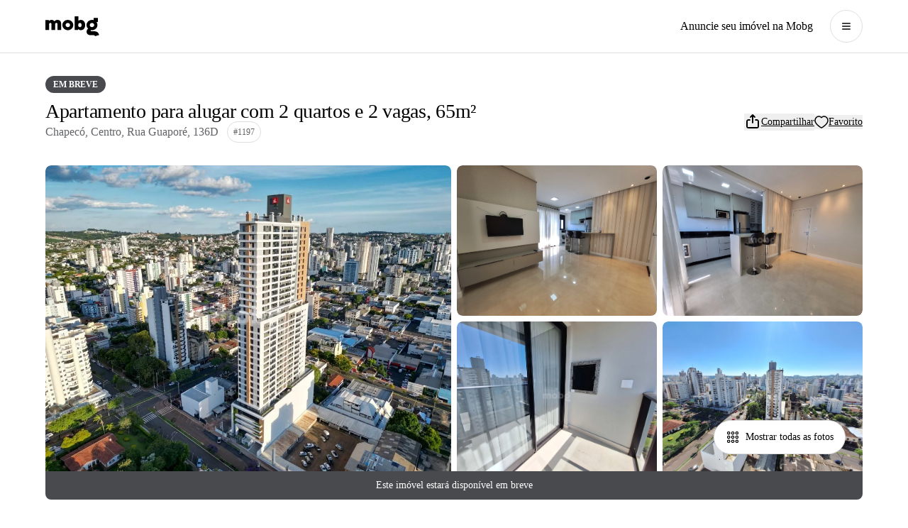

--- FILE ---
content_type: text/html; charset=utf-8
request_url: https://mobg.com.br/imovel/rua-guapore-136d-001197
body_size: 37191
content:
<!DOCTYPE html><html lang="pt-BR" class="__variable_f367f3 __variable_7511d4 h-full [--page-px:1.25rem] [--page-w:1280px] lg:[--page-px:4rem] xl:[--page-w:1400px]"><head><meta charSet="utf-8"/><meta name="viewport" content="width=device-width, initial-scale=1"/><link rel="stylesheet" href="/_next/static/css/9f2eabe1a232716a.css" data-precedence="next"/><link rel="stylesheet" href="/_next/static/css/86b95a4ffe93384d.css" data-precedence="next"/><link rel="stylesheet" href="/_next/static/css/c1c3b0e833ba438f.css" data-precedence="next"/><link rel="stylesheet" href="/_next/static/css/d47523046c8f7e48.css" data-precedence="next"/><link rel="preload" as="script" fetchPriority="low" href="/_next/static/chunks/webpack-dfa3563313bebc2a.js"/><script src="/_next/static/chunks/4361e174-8092180d8037f384.js" async=""></script><script src="/_next/static/chunks/4599-8f97b1b018efedea.js" async=""></script><script src="/_next/static/chunks/main-app-dd392d94e565182d.js" async=""></script><script src="/_next/static/chunks/7505-faac7489447cf58c.js" async=""></script><script src="/_next/static/chunks/5601-53bfab65b8385729.js" async=""></script><script src="/_next/static/chunks/2514-1677b398c603826a.js" async=""></script><script src="/_next/static/chunks/4261-48746285bde8aede.js" async=""></script><script src="/_next/static/chunks/9935-a5a79a5b033bca68.js" async=""></script><script src="/_next/static/chunks/6112-99186fbf92353ba0.js" async=""></script><script src="/_next/static/chunks/6858-515f150884498672.js" async=""></script><script src="/_next/static/chunks/7665-c04825cd1302a938.js" async=""></script><script src="/_next/static/chunks/8851-e7c095296d04c752.js" async=""></script><script src="/_next/static/chunks/app/layout-8ace7453c622e764.js" async=""></script><script src="/_next/static/chunks/1773-9eb61e8abf10f56e.js" async=""></script><script src="/_next/static/chunks/app/global-error-034c2a26c678edc0.js" async=""></script><script src="/_next/static/chunks/cb7aac45-03541028566e4cef.js" async=""></script><script src="/_next/static/chunks/3065-4dc17043aae624f2.js" async=""></script><script src="/_next/static/chunks/3700-bdbee5230cbbfe9f.js" async=""></script><script src="/_next/static/chunks/9801-bcc8b6ba0f74f3c9.js" async=""></script><script src="/_next/static/chunks/5026-d581d2e967cf678f.js" async=""></script><script src="/_next/static/chunks/7233-946b8f03f056345e.js" async=""></script><script src="/_next/static/chunks/8754-637d4c23379cce68.js" async=""></script><script src="/_next/static/chunks/7951-6c27f8494017cd98.js" async=""></script><script src="/_next/static/chunks/7987-5470c0e8d9b13f43.js" async=""></script><script src="/_next/static/chunks/7640-8fd47fa74cc5f9dd.js" async=""></script><script src="/_next/static/chunks/264-985d4bf3b69f7ae3.js" async=""></script><script src="/_next/static/chunks/5823-8136405070be2590.js" async=""></script><script src="/_next/static/chunks/9381-aade3f0c0483be03.js" async=""></script><script src="/_next/static/chunks/app/(pages)/imovel/%5Bid%5D/page-bfa6b579a5566441.js" async=""></script><script src="https://clerk.mobg.com.br/npm/@clerk/clerk-js@5/dist/clerk.browser.js" data-clerk-js-script="true" async="" crossorigin="anonymous" data-clerk-publishable-key="pk_live_Y2xlcmsubW9iZy5jb20uYnIk"></script><link rel="preload" href="https://plausible.mobg.dev/js/script.js" as="script"/><link rel="preload" href="https://www.googletagmanager.com/gtm.js?id=GTM-PJT4GWL" as="script"/><link rel="preload" href="https://www.googletagmanager.com/gtag/js?id=G-C4JJZMXVBX" as="script"/><link rel="preload" href="https://www.googletagmanager.com/gtag/js?id=AW-386180556" as="script"/><meta name="theme-color" content="#8752FA"/><title>Apartamento com 2 Quartos de 65m² para Alugar no Centro, Chapecó por R$ 4.045 - Mobg</title><meta name="description" content="Apartamento para aluguel em Centro, Chapecó. 2 Quartos, 2 Banheiros, 2 Vagas de Garagem, 65m², Mobiliado. Preço: por R$ 4.045. Alugue sem burocracia!"/><link rel="manifest" href="/manifest.webmanifest" crossorigin="use-credentials"/><meta name="keywords" content="imobiliária,aluguel de imóveis,imóveis residenciais,imóveis comerciais,casas para alugar,apartamentos para alugar,salas comerciais,lojas para alugar,escritórios,chapecó,pinhalzinho,Mobg"/><meta name="referrer" content="no-referrer-when-downgrade"/><meta name="robots" content="index, follow, max-video-preview:-1, max-image-preview:large, max-snippet:-1"/><meta name="googlebot" content="index, follow"/><meta name="HandheldFriendly" content="True"/><meta name="MobileOptimized" content="360"/><meta name="msapplication-TileColor" content="#9040FF"/><meta name="google" content="notranslate"/><meta name="facebook-domain-verification" content="4p8fxasn2g84go4g8133t2jya01npl"/><link rel="canonical" href="https://mobg.com.br/imovel/rua-guapore-136d-001197"/><meta property="og:title" content="Apartamento com 2 Quartos de 65m² para Alugar no Centro, Chapecó por R$ 4.045 - Mobg"/><meta property="og:description" content="Apartamento para aluguel em Centro, Chapecó. 2 Quartos, 2 Banheiros, 2 Vagas de Garagem, 65m², Mobiliado. Preço: por R$ 4.045. Alugue sem burocracia!"/><meta property="og:url" content="https://mobg.com.br/imovel/rua-guapore-136d-001197"/><meta property="og:image:alt" content="Imóvel"/><meta property="og:image:type" content="image/jpg"/><meta property="og:image" content="https://mobg.com.br/imovel/rua-guapore-136d-001197/opengraph-image-t1mg90?19da456d4d7eedfb"/><meta property="og:image:width" content="1200"/><meta property="og:image:height" content="630"/><meta property="og:type" content="website"/><meta name="twitter:card" content="summary_large_image"/><meta name="twitter:title" content="Apartamento com 2 Quartos de 65m² para Alugar no Centro, Chapecó por R$ 4.045 - Mobg"/><meta name="twitter:description" content="Apartamento para aluguel em Centro, Chapecó. 2 Quartos, 2 Banheiros, 2 Vagas de Garagem, 65m², Mobiliado. Preço: por R$ 4.045. Alugue sem burocracia!"/><meta name="twitter:image:alt" content="Imóvel"/><meta name="twitter:image:type" content="image/jpg"/><meta name="twitter:image" content="https://mobg.com.br/imovel/rua-guapore-136d-001197/opengraph-image-t1mg90?19da456d4d7eedfb"/><meta name="twitter:image:width" content="1200"/><meta name="twitter:image:height" content="630"/><link rel="apple-touch-icon" href="/icons/icon-48x48.png" sizes="48x48"/><link rel="apple-touch-icon" href="/icons/icon-72x72.png" sizes="72x72"/><link rel="apple-touch-icon" href="/icons/icon-96x96.png" sizes="96x96"/><link rel="apple-touch-icon" href="/icons/icon-144x144.png" sizes="144x144"/><link rel="apple-touch-icon" href="/icons/icon-192x192.png" sizes="192x192"/><link rel="apple-touch-icon" href="/icons/icon-256x256.png" sizes="256x256"/><link rel="apple-touch-icon" href="/icons/icon-384x384.png" sizes="384x384"/><link rel="apple-touch-icon" href="/icons/icon-512x512.png" sizes="512x512"/><meta name="next-size-adjust"/><script src="/_next/static/chunks/polyfills-42372ed130431b0a.js" noModule=""></script></head><body class="h-full min-h-screen antialiased [--footer-height:64px] relative"><!--$--><div class="fixed inset-0 z-[999] lg:hidden style_splash-overlay__29GbG"><div class="h-full w-full bg-background"><div class="absolute left-1/2 top-1/2 -translate-x-1/2 -translate-y-1/2"><svg xmlns="http://www.w3.org/2000/svg" width="102" height="32" fill="none" viewBox="0 0 87 32" class="style_logo__OkTqH"><path fill="currentColor" d="M22.775 6.503c-.884-.494-1.974-.741-3.27-.742a7.049 7.049 0 0 0-1.473.163 6.577 6.577 0 0 0-1.5.52 6.19 6.19 0 0 0-1.357.89 4.786 4.786 0 0 0-.777.865 4.57 4.57 0 0 0-.843-1.161 4.092 4.092 0 0 0-1.65-.995 6.553 6.553 0 0 0-1.945-.282 7.586 7.586 0 0 0-1.297.12 5.454 5.454 0 0 0-1.326.416 5.261 5.261 0 0 0-1.222.786 4.116 4.116 0 0 0-.44.44L5.54 6.089H0v15.886h5.982V12.53a1.782 1.782 0 0 1 .147-.742c.099-.219.233-.42.398-.594.171-.181.383-.319.618-.4.26-.092.535-.138.81-.134.336-.01.667.073.958.24.267.159.478.397.604.682.138.297.207.663.207 1.099v9.295h5.981V12.53a1.783 1.783 0 0 1 .148-.742c.099-.219.233-.42.398-.594a1.56 1.56 0 0 1 .619-.4c.26-.092.534-.138.81-.134a1.84 1.84 0 0 1 .957.24c.267.159.477.397.604.682.137.297.206.663.206 1.099v9.295h5.982v-9.802c0-1.366-.221-2.529-.663-3.49-.442-.96-1.106-1.687-1.99-2.182ZM63.317 9.768c-.59-1.247-1.4-2.227-2.431-2.94-1.032-.713-2.215-1.068-3.551-1.067a6.449 6.449 0 0 0-1.914.282 5.819 5.819 0 0 0-1.65.802 5.702 5.702 0 0 0-.618.506V0H47.14v21.975h5.392l.198-1.475c.288.304.613.57.967.792a6.37 6.37 0 0 0 1.724.742 7.76 7.76 0 0 0 2.063.267c1.297 0 2.45-.351 3.462-1.054 1.012-.703 1.807-1.672 2.384-2.91.58-1.238.869-2.668.869-4.29 0-1.604-.293-3.03-.882-4.279Zm-5.29 6.09c-.206.494-.506.875-.898 1.143-.393.267-.874.4-1.444.4s-1.056-.133-1.459-.4a2.47 2.47 0 0 1-.913-1.144c-.206-.495-.31-1.098-.31-1.811 0-.713.104-1.322.31-1.826.206-.506.51-.887.913-1.144.403-.257.889-.385 1.459-.386.57 0 1.05.13 1.444.386.393.258.692.639.898 1.144.206.504.31 1.113.31 1.826 0 .713-.103 1.316-.31 1.811ZM36.167 5.76c-4.867 0-8.813 3.711-8.813 8.289 0 4.577 3.944 8.288 8.81 8.288 4.866 0 8.81-3.711 8.81-8.288 0-4.578-3.943-8.288-8.807-8.288Zm0 11.646c-1.972 0-3.568-1.503-3.568-3.355 0-1.853 1.598-3.356 3.568-3.356s3.567 1.503 3.567 3.355c0 1.853-1.596 3.356-3.567 3.356ZM84.74 26.264c-1.367-1.407-3.074-2.07-4.994-2.131-1.8-.057-3.602-.018-5.403-.024a3.144 3.144 0 0 1-.504-.037c-.599-.101-.931-.51-.842-1.025.043-.274.178-.525.384-.709a.499.499 0 0 1 .404-.104c.46.068.925.103 1.39.103 4.867 0 8.811-3.71 8.811-8.288a7.888 7.888 0 0 0-1.27-4.28.435.435 0 0 1 .264-.66c.117-.024.237-.036.357-.037.455-.006-2.116-.652-1.659-.652L81.257 8c-1.036.065 0 .42-1.263-.422-1.716.311.842 0-2.035-1.522a.136.136 0 0 1-.163.08 9.325 9.325 0 0 0-2.627-.376c-4.865 0-8.81 3.711-8.81 8.288 0 2.228.934 4.25 2.455 5.74a.117.117 0 0 1-.01.18 4.846 4.846 0 0 0-.345.283c-1.221 1.116-1.843 2.534-1.947 4.165-.137 2.087.594 3.788 2.382 4.949 1.06.688 2.247.999 3.492 1.024 1.82.035 3.64.011 5.459.021a3.43 3.43 0 0 1 .78.084c.784.187 1.26.7 1.454 1.506l6.647-1.879c-.332-1.48-.944-2.785-1.985-3.857ZM71.605 14.049c0-1.854 1.598-3.356 3.568-3.356s3.568 1.504 3.568 3.356c0 1.852-1.598 3.356-3.568 3.356s-3.568-1.502-3.568-3.356Z"></path><path fill="currentColor" d="M77.889 2.526h6.736v6.736H77.89V2.526Z"></path></svg></div><div class="absolute left-1/2 top-1/2 aspect-square w-[85%] -translate-x-1/2 -translate-y-1/2 -rotate-45 border border-black/[.08] style_square__IHkId style_minor__esPAG"></div><div class="absolute left-1/2 top-1/2 aspect-square w-[85%] -translate-x-1/2 -translate-y-1/2 -rotate-45 border border-black/[.08] style_square__IHkId style_major__5cha3"></div></div></div><!--$?--><template id="B:0"></template><div class="flex items-center justify-center min-h-screen"></div><!--/$--><div role="region" aria-label="Notifications (F8)" tabindex="-1" style="pointer-events:none"><ol tabindex="-1" class="fixed top-0 z-[100] flex max-h-screen w-full flex-col-reverse p-4 sm:bottom-0 sm:right-0 sm:top-auto sm:flex-col md:max-w-[420px]"></ol></div><script type="application/ld+json">{"@context":"https://schema.org","@type":"Organization","name":"Mobg","areaServed":"Brasil","url":"https://mobg.com.br","logo":"https://mobg.com.br/logo-mobg.svg","sameAs":["https://x.com/mobg_com_br","https://www.linkedin.com/company/mobg","https://www.facebook.com/mobg.com.br","https://www.instagram.com/mobg.com.br"],"foundingDate":"2021","foundingLocation":{"@context":"https://schema.org","@type":"Place","address":{"@type":"PostalAddress","addressLocality":"Chapecó","addressCountry":{"@type":"Country","name":"Brasil"}}},"location":{"@context":"https://schema.org","@type":"Place","address":{"@type":"PostalAddress","addressLocality":"Chapecó","streetAddress":"Av. Getúlio Dorneles Vargas, 1183N","postalCode":"89802-002","addressCountry":{"@type":"Country","name":"Brasil"}}},"contactPoint":[{"@type":"ContactPoint","email":"atendimento@mobg.com.br","contactType":"Suporte ao Cliente"}]}</script><!--/$--><script src="/_next/static/chunks/webpack-dfa3563313bebc2a.js" async=""></script><div hidden id="S:0"><div class="flex min-h-full w-full flex-col lg:pb-0 pb-[84px]"><template id="P:1"></template><footer aria-labelledby="footer-heading" class="bg-gray-10"><h2 id="footer-heading" class="sr-only">Rodapé</h2><div class="mx-auto w-full max-w-page-w px-page-px pb-8 pt-8 md:pt-16"><div class="flex flex-col md:flex-row"><div class="space-y-6 md:mr-[120px] hidden md:block"><svg xmlns="http://www.w3.org/2000/svg" width="87" height="32" fill="none" viewBox="0 0 87 32" class="max-w-[68px] sm:max-w-[76px]"><path fill="currentColor" d="M22.775 6.503c-.884-.494-1.974-.741-3.27-.742a7.049 7.049 0 0 0-1.473.163 6.577 6.577 0 0 0-1.5.52 6.19 6.19 0 0 0-1.357.89 4.786 4.786 0 0 0-.777.865 4.57 4.57 0 0 0-.843-1.161 4.092 4.092 0 0 0-1.65-.995 6.553 6.553 0 0 0-1.945-.282 7.586 7.586 0 0 0-1.297.12 5.454 5.454 0 0 0-1.326.416 5.261 5.261 0 0 0-1.222.786 4.116 4.116 0 0 0-.44.44L5.54 6.089H0v15.886h5.982V12.53a1.782 1.782 0 0 1 .147-.742c.099-.219.233-.42.398-.594.171-.181.383-.319.618-.4.26-.092.535-.138.81-.134.336-.01.667.073.958.24.267.159.478.397.604.682.138.297.207.663.207 1.099v9.295h5.981V12.53a1.783 1.783 0 0 1 .148-.742c.099-.219.233-.42.398-.594a1.56 1.56 0 0 1 .619-.4c.26-.092.534-.138.81-.134a1.84 1.84 0 0 1 .957.24c.267.159.477.397.604.682.137.297.206.663.206 1.099v9.295h5.982v-9.802c0-1.366-.221-2.529-.663-3.49-.442-.96-1.106-1.687-1.99-2.182ZM63.317 9.768c-.59-1.247-1.4-2.227-2.431-2.94-1.032-.713-2.215-1.068-3.551-1.067a6.449 6.449 0 0 0-1.914.282 5.819 5.819 0 0 0-1.65.802 5.702 5.702 0 0 0-.618.506V0H47.14v21.975h5.392l.198-1.475c.288.304.613.57.967.792a6.37 6.37 0 0 0 1.724.742 7.76 7.76 0 0 0 2.063.267c1.297 0 2.45-.351 3.462-1.054 1.012-.703 1.807-1.672 2.384-2.91.58-1.238.869-2.668.869-4.29 0-1.604-.293-3.03-.882-4.279Zm-5.29 6.09c-.206.494-.506.875-.898 1.143-.393.267-.874.4-1.444.4s-1.056-.133-1.459-.4a2.47 2.47 0 0 1-.913-1.144c-.206-.495-.31-1.098-.31-1.811 0-.713.104-1.322.31-1.826.206-.506.51-.887.913-1.144.403-.257.889-.385 1.459-.386.57 0 1.05.13 1.444.386.393.258.692.639.898 1.144.206.504.31 1.113.31 1.826 0 .713-.103 1.316-.31 1.811ZM36.167 5.76c-4.867 0-8.813 3.711-8.813 8.289 0 4.577 3.944 8.288 8.81 8.288 4.866 0 8.81-3.711 8.81-8.288 0-4.578-3.943-8.288-8.807-8.288Zm0 11.646c-1.972 0-3.568-1.503-3.568-3.355 0-1.853 1.598-3.356 3.568-3.356s3.567 1.503 3.567 3.355c0 1.853-1.596 3.356-3.567 3.356ZM84.74 26.264c-1.367-1.407-3.074-2.07-4.994-2.131-1.8-.057-3.602-.018-5.403-.024a3.144 3.144 0 0 1-.504-.037c-.599-.101-.931-.51-.842-1.025.043-.274.178-.525.384-.709a.499.499 0 0 1 .404-.104c.46.068.925.103 1.39.103 4.867 0 8.811-3.71 8.811-8.288a7.888 7.888 0 0 0-1.27-4.28.435.435 0 0 1 .264-.66c.117-.024.237-.036.357-.037.455-.006-2.116-.652-1.659-.652L81.257 8c-1.036.065 0 .42-1.263-.422-1.716.311.842 0-2.035-1.522a.136.136 0 0 1-.163.08 9.325 9.325 0 0 0-2.627-.376c-4.865 0-8.81 3.711-8.81 8.288 0 2.228.934 4.25 2.455 5.74a.117.117 0 0 1-.01.18 4.846 4.846 0 0 0-.345.283c-1.221 1.116-1.843 2.534-1.947 4.165-.137 2.087.594 3.788 2.382 4.949 1.06.688 2.247.999 3.492 1.024 1.82.035 3.64.011 5.459.021a3.43 3.43 0 0 1 .78.084c.784.187 1.26.7 1.454 1.506l6.647-1.879c-.332-1.48-.944-2.785-1.985-3.857ZM71.605 14.049c0-1.854 1.598-3.356 3.568-3.356s3.568 1.504 3.568 3.356c0 1.852-1.598 3.356-3.568 3.356s-3.568-1.502-3.568-3.356Z"></path><path fill="currentColor" d="M77.889 2.526h6.736v6.736H77.89V2.526Z"></path></svg><p class="text-gray-80 font-normal">Seu aluguel definitivo</p></div><div class="md:grid md:grid-cols-4 gap-8"><div><h3 class="text-sm font-medium text-black">Explorar</h3><ul role="list" class="mt-6 space-y-4"><li><a href="/anuncie-seu-imovel" class="text-sm font-normal text-gray-80 hover:underline hover:text-black">Anuncie seu Imóvel</a></li><li><a href="/alugar/blumenau-sc" class="text-sm font-normal text-gray-80 hover:underline hover:text-black">Alugar em Blumenau</a></li><li><a href="/alugar/carazinho-rs" class="text-sm font-normal text-gray-80 hover:underline hover:text-black">Alugar em Carazinho</a></li><li><a href="/alugar/cascavel-pr" class="text-sm font-normal text-gray-80 hover:underline hover:text-black">Alugar em Cascavel</a></li><li><a href="/alugar/chapeco-sc" class="text-sm font-normal text-gray-80 hover:underline hover:text-black">Alugar em Chapecó</a></li><li><a href="/alugar/francisco-beltrao-pr" class="text-sm font-normal text-gray-80 hover:underline hover:text-black">Alugar em Francisco Beltrão</a></li><li><a href="/alugar/lages-sc" class="text-sm font-normal text-gray-80 hover:underline hover:text-black">Alugar em Lages</a></li><li><a href="/alugar/marmeleiro-pr" class="text-sm font-normal text-gray-80 hover:underline hover:text-black">Alugar em Marmeleiro</a></li><li><a href="/alugar/passo-fundo-rs" class="text-sm font-normal text-gray-80 hover:underline hover:text-black">Alugar em Passo Fundo</a></li><li><a href="/alugar/pinhalzinho-sc" class="text-sm font-normal text-gray-80 hover:underline hover:text-black">Alugar em Pinhalzinho</a></li><li><a href="/alugar/xanxere-sc" class="text-sm font-normal text-gray-80 hover:underline hover:text-black">Alugar em Xanxerê</a></li><li><a href="/alugar/xaxim-sc" class="text-sm font-normal text-gray-80 hover:underline hover:text-black">Alugar em Xaxim</a></li></ul></div><div class="mt-10 md:mt-0"><h3 class="text-sm font-medium text-black">Suporte</h3><ul role="list" class="mt-6 space-y-4"><li><a target="_blank" class="text-sm font-normal text-gray-80 hover:underline hover:text-black" href="/atendimento">Fale conosco</a></li><li><a target="_blank" class="text-sm font-normal text-gray-80 hover:underline hover:text-black" href="/ajuda">Central de Ajuda</a></li><li><a target="_blank" class="text-sm font-normal text-gray-80 hover:underline hover:text-black" href="/ajuda/parceiros">Parceiros</a></li><li><a class="text-sm font-normal text-gray-80 hover:underline hover:text-black" href="/campanha-estudantes">Desconto para Estudantes</a></li><li><a target="_blank" class="text-sm font-normal text-gray-80 hover:underline hover:text-black" href="/black-aluguel">Black Aluguel 2024</a></li></ul></div><div class="mt-10 md:mt-0"><h3 class="text-sm font-medium text-black">Empresa</h3><ul role="list" class="mt-6 space-y-4"><li><a href="https://blog.mobg.com.br/manifesto-mobg" rel="noopener noreferrer" target="_blank" class="text-sm font-normal text-gray-80 hover:underline hover:text-black">Sobre a Mobg</a></li><li><a href="https://blog.mobg.com.br" rel="noopener noreferrer" target="_blank" class="text-sm font-normal text-gray-80 hover:underline hover:text-black">Blog da Mobg</a></li><li><a target="_blank" class="text-sm font-normal text-gray-80 hover:underline hover:text-black" href="/carreiras">Carreiras</a></li></ul></div><div class="mt-10 md:mt-0"><h3 class="text-sm font-medium text-black">Legal</h3><ul role="list" class="mt-6 space-y-4"><li><a class="text-sm font-normal text-gray-80 hover:underline hover:text-black" href="/termos-de-uso">Termos de uso</a></li><li><a class="text-sm font-normal text-gray-80 hover:underline hover:text-black" href="/politica-de-privacidade">Política de privacidade</a></li></ul></div></div></div><div class="mt-8 md:mt-16 border-t border-gray-30 pt-8 md:flex md:items-center md:justify-between"><div class="flex space-x-2 md:order-2"><a href="https://api.whatsapp.com/send/?phone=5508001231750&amp;text&amp;type=phone_number&amp;app_absent=0" rel="noopener noreferrer nofollow" target="_blank" class="bg-white rounded-full size-10 flex items-center justify-center border border-gray-30 hover:border-gray-50"><span class="sr-only">WhatsApp</span><svg fill="currentColor" viewBox="0 0 24 24" aria-hidden="true" class="size-5 text-black"><path d="M7.25361 18.4944L7.97834 18.917C9.18909 19.623 10.5651 20 12.001 20C16.4193 20 20.001 16.4183 20.001 12C20.001 7.58172 16.4193 4 12.001 4C7.5827 4 4.00098 7.58172 4.00098 12C4.00098 13.4363 4.37821 14.8128 5.08466 16.0238L5.50704 16.7478L4.85355 19.1494L7.25361 18.4944ZM2.00516 22L3.35712 17.0315C2.49494 15.5536 2.00098 13.8345 2.00098 12C2.00098 6.47715 6.47813 2 12.001 2C17.5238 2 22.001 6.47715 22.001 12C22.001 17.5228 17.5238 22 12.001 22C10.1671 22 8.44851 21.5064 6.97086 20.6447L2.00516 22ZM8.39232 7.30833C8.5262 7.29892 8.66053 7.29748 8.79459 7.30402C8.84875 7.30758 8.90265 7.31384 8.95659 7.32007C9.11585 7.33846 9.29098 7.43545 9.34986 7.56894C9.64818 8.24536 9.93764 8.92565 10.2182 9.60963C10.2801 9.76062 10.2428 9.95633 10.125 10.1457C10.0652 10.2428 9.97128 10.379 9.86248 10.5183C9.74939 10.663 9.50599 10.9291 9.50599 10.9291C9.50599 10.9291 9.40738 11.0473 9.44455 11.1944C9.45903 11.25 9.50521 11.331 9.54708 11.3991C9.57027 11.4368 9.5918 11.4705 9.60577 11.4938C9.86169 11.9211 10.2057 12.3543 10.6259 12.7616C10.7463 12.8783 10.8631 12.9974 10.9887 13.108C11.457 13.5209 11.9868 13.8583 12.559 14.1082L12.5641 14.1105C12.6486 14.1469 12.692 14.1668 12.8157 14.2193C12.8781 14.2457 12.9419 14.2685 13.0074 14.2858C13.0311 14.292 13.0554 14.2955 13.0798 14.2972C13.2415 14.3069 13.335 14.2032 13.3749 14.1555C14.0984 13.279 14.1646 13.2218 14.1696 13.2222V13.2238C14.2647 13.1236 14.4142 13.0888 14.5476 13.097C14.6085 13.1007 14.6691 13.1124 14.7245 13.1377C15.2563 13.3803 16.1258 13.7587 16.1258 13.7587L16.7073 14.0201C16.8047 14.0671 16.8936 14.1778 16.8979 14.2854C16.9005 14.3523 16.9077 14.4603 16.8838 14.6579C16.8525 14.9166 16.7738 15.2281 16.6956 15.3913C16.6406 15.5058 16.5694 15.6074 16.4866 15.6934C16.3743 15.81 16.2909 15.8808 16.1559 15.9814C16.0737 16.0426 16.0311 16.0714 16.0311 16.0714C15.8922 16.159 15.8139 16.2028 15.6484 16.2909C15.391 16.428 15.1066 16.5068 14.8153 16.5218C14.6296 16.5313 14.4444 16.5447 14.2589 16.5347C14.2507 16.5342 13.6907 16.4482 13.6907 16.4482C12.2688 16.0742 10.9538 15.3736 9.85034 14.402C9.62473 14.2034 9.4155 13.9885 9.20194 13.7759C8.31288 12.8908 7.63982 11.9364 7.23169 11.0336C7.03043 10.5884 6.90299 10.1116 6.90098 9.62098C6.89729 9.01405 7.09599 8.4232 7.46569 7.94186C7.53857 7.84697 7.60774 7.74855 7.72709 7.63586C7.85348 7.51651 7.93392 7.45244 8.02057 7.40811C8.13607 7.34902 8.26293 7.31742 8.39232 7.30833Z"></path></svg></a><a href="https://www.instagram.com/mobg.com.br" rel="noopener noreferrer" target="_blank" class="bg-white rounded-full size-10 flex items-center justify-center border border-gray-30 hover:border-gray-50"><span class="sr-only">Instagram</span><svg fill="currentColor" viewBox="0 0 24 24" aria-hidden="true" class="size-5 text-black"><path fill-rule="evenodd" d="M12.315 2c2.43 0 2.784.013 3.808.06 1.064.049 1.791.218 2.427.465a4.902 4.902 0 011.772 1.153 4.902 4.902 0 011.153 1.772c.247.636.416 1.363.465 2.427.048 1.067.06 1.407.06 4.123v.08c0 2.643-.012 2.987-.06 4.043-.049 1.064-.218 1.791-.465 2.427a4.902 4.902 0 01-1.153 1.772 4.902 4.902 0 01-1.772 1.153c-.636.247-1.363.416-2.427.465-1.067.048-1.407.06-4.123.06h-.08c-2.643 0-2.987-.012-4.043-.06-1.064-.049-1.791-.218-2.427-.465a4.902 4.902 0 01-1.772-1.153 4.902 4.902 0 01-1.153-1.772c-.247-.636-.416-1.363-.465-2.427-.047-1.024-.06-1.379-.06-3.808v-.63c0-2.43.013-2.784.06-3.808.049-1.064.218-1.791.465-2.427a4.902 4.902 0 011.153-1.772A4.902 4.902 0 015.45 2.525c.636-.247 1.363-.416 2.427-.465C8.901 2.013 9.256 2 11.685 2h.63zm-.081 1.802h-.468c-2.456 0-2.784.011-3.807.058-.975.045-1.504.207-1.857.344-.467.182-.8.398-1.15.748-.35.35-.566.683-.748 1.15-.137.353-.3.882-.344 1.857-.047 1.023-.058 1.351-.058 3.807v.468c0 2.456.011 2.784.058 3.807.045.975.207 1.504.344 1.857.182.466.399.8.748 1.15.35.35.683.566 1.15.748.353.137.882.3 1.857.344 1.054.048 1.37.058 4.041.058h.08c2.597 0 2.917-.01 3.96-.058.976-.045 1.505-.207 1.858-.344.466-.182.8-.398 1.15-.748.35-.35.566-.683.748-1.15.137-.353.3-.882.344-1.857.048-1.055.058-1.37.058-4.041v-.08c0-2.597-.01-2.917-.058-3.96-.045-.976-.207-1.505-.344-1.858a3.097 3.097 0 00-.748-1.15 3.098 3.098 0 00-1.15-.748c-.353-.137-.882-.3-1.857-.344-1.023-.047-1.351-.058-3.807-.058zM12 6.865a5.135 5.135 0 110 10.27 5.135 5.135 0 010-10.27zm0 1.802a3.333 3.333 0 100 6.666 3.333 3.333 0 000-6.666zm5.338-3.205a1.2 1.2 0 110 2.4 1.2 1.2 0 010-2.4z" clip-rule="evenodd"></path></svg></a><a href="https://www.facebook.com/mobg.com.br" rel="noopener noreferrer" target="_blank" class="bg-white rounded-full size-10 flex items-center justify-center border border-gray-30 hover:border-gray-50"><span class="sr-only">Facebook</span><svg fill="currentColor" viewBox="0 0 24 24" aria-hidden="true" class="size-5 text-black"><path d="M13 9H17.5L17 11H13V20H11V11H7V9H11V7.12777C11 5.34473 11.1857 4.69816 11.5343 4.04631C11.8829 3.39446 12.3945 2.88288 13.0463 2.53427C13.6982 2.18565 14.3447 2 16.1278 2C16.6498 2 17.1072 2.05 17.5 2.15V4H16.1278C14.8041 4 14.401 4.07784 13.9895 4.29789C13.6862 4.46011 13.4601 4.68619 13.2979 4.98951C13.0778 5.40096 13 5.80407 13 7.12777V9Z"></path></svg></a><a href="https://x.com/mobg_com_br" rel="noopener noreferrer nofollow" target="_blank" class="bg-white rounded-full size-10 flex items-center justify-center border border-gray-30 hover:border-gray-50"><span class="sr-only">X</span><svg fill="currentColor" viewBox="0 0 24 24" aria-hidden="true" class="size-5 text-black"><path d="M13.6823 10.6218L20.2391 3H18.6854L12.9921 9.61788L8.44486 3H3.2002L10.0765 13.0074L3.2002 21H4.75404L10.7663 14.0113L15.5685 21H20.8131L13.6819 10.6218H13.6823ZM11.5541 13.0956L10.8574 12.0991L5.31391 4.16971H7.70053L12.1742 10.5689L12.8709 11.5655L18.6861 19.8835H16.2995L11.5541 13.096V13.0956Z"></path></svg></a></div><p class="text-sm mt-8 text-gray-80 font-normal md:order-1 md:mt-0">© <!-- -->2026<!-- --> Mobg - CRECI-SC 7138J</p></div></div></footer></div></div><script>(self.__next_f=self.__next_f||[]).push([0]);self.__next_f.push([2,null])</script><script>self.__next_f.push([1,"1:HL[\"/_next/static/media/793968fa3513f5d6-s.p.woff2\",\"font\",{\"crossOrigin\":\"\",\"type\":\"font/woff2\"}]\n2:HL[\"/_next/static/media/e4af272ccee01ff0-s.p.woff2\",\"font\",{\"crossOrigin\":\"\",\"type\":\"font/woff2\"}]\n3:HL[\"/_next/static/css/9f2eabe1a232716a.css\",\"style\"]\n4:HL[\"/_next/static/css/86b95a4ffe93384d.css\",\"style\"]\n5:HL[\"/_next/static/css/c1c3b0e833ba438f.css\",\"style\"]\n6:HL[\"/_next/static/css/d47523046c8f7e48.css\",\"style\"]\n"])</script><script>self.__next_f.push([1,"7:I[62862,[],\"\"]\na:I[3077,[],\"\"]\nc:I[77974,[],\"\"]\ne:I[35072,[\"7505\",\"static/chunks/7505-faac7489447cf58c.js\",\"5601\",\"static/chunks/5601-53bfab65b8385729.js\",\"2514\",\"static/chunks/2514-1677b398c603826a.js\",\"4261\",\"static/chunks/4261-48746285bde8aede.js\",\"9935\",\"static/chunks/9935-a5a79a5b033bca68.js\",\"6112\",\"static/chunks/6112-99186fbf92353ba0.js\",\"6858\",\"static/chunks/6858-515f150884498672.js\",\"7665\",\"static/chunks/7665-c04825cd1302a938.js\",\"8851\",\"static/chunks/8851-e7c095296d04c752.js\",\"3185\",\"static/chunks/app/layout-8ace7453c622e764.js\"],\"ReactScan\"]\nf:I[82778,[\"7505\",\"static/chunks/7505-faac7489447cf58c.js\",\"5601\",\"static/chunks/5601-53bfab65b8385729.js\",\"2514\",\"static/chunks/2514-1677b398c603826a.js\",\"4261\",\"static/chunks/4261-48746285bde8aede.js\",\"9935\",\"static/chunks/9935-a5a79a5b033bca68.js\",\"6112\",\"static/chunks/6112-99186fbf92353ba0.js\",\"6858\",\"static/chunks/6858-515f150884498672.js\",\"7665\",\"static/chunks/7665-c04825cd1302a938.js\",\"8851\",\"static/chunks/8851-e7c095296d04c752.js\",\"3185\",\"static/chunks/app/layout-8ace7453c622e764.js\"],\"OriginTrackerProvider\"]\n10:I[31634,[\"7505\",\"static/chunks/7505-faac7489447cf58c.js\",\"5601\",\"static/chunks/5601-53bfab65b8385729.js\",\"2514\",\"static/chunks/2514-1677b398c603826a.js\",\"4261\",\"static/chunks/4261-48746285bde8aede.js\",\"9935\",\"static/chunks/9935-a5a79a5b033bca68.js\",\"6112\",\"static/chunks/6112-99186fbf92353ba0.js\",\"6858\",\"static/chunks/6858-515f150884498672.js\",\"7665\",\"static/chunks/7665-c04825cd1302a938.js\",\"8851\",\"static/chunks/8851-e7c095296d04c752.js\",\"3185\",\"static/chunks/app/layout-8ace7453c622e764.js\"],\"RentalModeProvider\"]\n11:\"$Sreact.suspense\"\n13:I[3200,[\"7505\",\"static/chunks/7505-faac7489447cf58c.js\",\"5601\",\"static/chunks/5601-53bfab65b8385729.js\",\"2514\",\"static/chunks/2514-1677b398c603826a.js\",\"4261\",\"static/chunks/4261-48746285bde8aede.js\",\"9935\",\"static/chunks/9935-a5a79a5b033bca68.js\",\"6112\",\"static/chunks/6112-99186fbf92353ba0.js\",\"6858\",\"static/chunks/6858-515f150884498672.js\",\"7665\",\"static/chunks/7665-c04825cd1302a938.js\",\"8851\",\"static/chunks/8851"])</script><script>self.__next_f.push([1,"-e7c095296d04c752.js\",\"3185\",\"static/chunks/app/layout-8ace7453c622e764.js\"],\"ProductionScripts\"]\n15:I[25378,[\"1773\",\"static/chunks/1773-9eb61e8abf10f56e.js\",\"6470\",\"static/chunks/app/global-error-034c2a26c678edc0.js\"],\"default\"]\nb:[\"id\",\"rua-guapore-136d-001197\",\"d\"]\n16:[]\n"])</script><script>self.__next_f.push([1,"0:[\"$\",\"$L7\",null,{\"buildId\":\"JOQnyZ08gbwf4qez5nJk-\",\"assetPrefix\":\"\",\"urlParts\":[\"\",\"imovel\",\"rua-guapore-136d-001197\"],\"initialTree\":[\"\",{\"children\":[\"(pages)\",{\"children\":[\"imovel\",{\"children\":[[\"id\",\"rua-guapore-136d-001197\",\"d\"],{\"children\":[\"__PAGE__\",{}]}]}]}]},\"$undefined\",\"$undefined\",true],\"initialSeedData\":[\"\",{\"children\":[\"(pages)\",{\"children\":[\"imovel\",{\"children\":[[\"id\",\"rua-guapore-136d-001197\",\"d\"],{\"children\":[\"__PAGE__\",{},[[\"$L8\",\"$L9\",[[\"$\",\"link\",\"0\",{\"rel\":\"stylesheet\",\"href\":\"/_next/static/css/d47523046c8f7e48.css\",\"precedence\":\"next\",\"crossOrigin\":\"$undefined\"}]]],null],null]},[null,[\"$\",\"$La\",null,{\"parallelRouterKey\":\"children\",\"segmentPath\":[\"children\",\"(pages)\",\"children\",\"imovel\",\"children\",\"$b\",\"children\"],\"error\":\"$undefined\",\"errorStyles\":\"$undefined\",\"errorScripts\":\"$undefined\",\"template\":[\"$\",\"$Lc\",null,{}],\"templateStyles\":\"$undefined\",\"templateScripts\":\"$undefined\",\"notFound\":\"$undefined\",\"notFoundStyles\":\"$undefined\"}]],null]},[[null,\"$Ld\"],null],null]},[null,[\"$\",\"$La\",null,{\"parallelRouterKey\":\"children\",\"segmentPath\":[\"children\",\"(pages)\",\"children\"],\"error\":\"$undefined\",\"errorStyles\":\"$undefined\",\"errorScripts\":\"$undefined\",\"template\":[\"$\",\"$Lc\",null,{}],\"templateStyles\":\"$undefined\",\"templateScripts\":\"$undefined\",\"notFound\":\"$undefined\",\"notFoundStyles\":\"$undefined\"}]],null]},[[[[\"$\",\"link\",\"0\",{\"rel\":\"stylesheet\",\"href\":\"/_next/static/css/9f2eabe1a232716a.css\",\"precedence\":\"next\",\"crossOrigin\":\"$undefined\"}],[\"$\",\"link\",\"1\",{\"rel\":\"stylesheet\",\"href\":\"/_next/static/css/86b95a4ffe93384d.css\",\"precedence\":\"next\",\"crossOrigin\":\"$undefined\"}],[\"$\",\"link\",\"2\",{\"rel\":\"stylesheet\",\"href\":\"/_next/static/css/c1c3b0e833ba438f.css\",\"precedence\":\"next\",\"crossOrigin\":\"$undefined\"}]],[\"$\",\"html\",null,{\"lang\":\"pt-BR\",\"className\":\"__variable_f367f3 __variable_7511d4 h-full [--page-px:1.25rem] [--page-w:1280px] lg:[--page-px:4rem] xl:[--page-w:1400px]\",\"children\":[[\"$\",\"$Le\",null,{}],[\"$\",\"$Lf\",null,{\"children\":[\"$\",\"$L10\",null,{\"children\":[\"$\",\"body\",null,{\"className\":\"h-full min-h-screen antialiased [--footer-height:64px] relative\",\"children\":[\"$\",\"$11\",null,{\"fallback\":[\"$\",\"div\",null,{\"className\":\"flex items-center justify-center min-h-screen\"}],\"children\":\"$L12\"}]}]}]}],[\"$\",\"$L13\",null,{}]]}]],null],[[\"$\",\"div\",null,{\"className\":\"flex items-center justify-center min-h-screen\"}],[],[]]],\"couldBeIntercepted\":false,\"initialHead\":[null,\"$L14\"],\"globalErrorComponent\":\"$15\",\"missingSlots\":\"$W16\"}]\n"])</script><script>self.__next_f.push([1,"18:I[75601,[\"9949\",\"static/chunks/cb7aac45-03541028566e4cef.js\",\"7505\",\"static/chunks/7505-faac7489447cf58c.js\",\"5601\",\"static/chunks/5601-53bfab65b8385729.js\",\"2514\",\"static/chunks/2514-1677b398c603826a.js\",\"4261\",\"static/chunks/4261-48746285bde8aede.js\",\"9935\",\"static/chunks/9935-a5a79a5b033bca68.js\",\"6112\",\"static/chunks/6112-99186fbf92353ba0.js\",\"3065\",\"static/chunks/3065-4dc17043aae624f2.js\",\"3700\",\"static/chunks/3700-bdbee5230cbbfe9f.js\",\"6858\",\"static/chunks/6858-515f150884498672.js\",\"7665\",\"static/chunks/7665-c04825cd1302a938.js\",\"9801\",\"static/chunks/9801-bcc8b6ba0f74f3c9.js\",\"5026\",\"static/chunks/5026-d581d2e967cf678f.js\",\"7233\",\"static/chunks/7233-946b8f03f056345e.js\",\"8754\",\"static/chunks/8754-637d4c23379cce68.js\",\"7951\",\"static/chunks/7951-6c27f8494017cd98.js\",\"7987\",\"static/chunks/7987-5470c0e8d9b13f43.js\",\"7640\",\"static/chunks/7640-8fd47fa74cc5f9dd.js\",\"264\",\"static/chunks/264-985d4bf3b69f7ae3.js\",\"5823\",\"static/chunks/5823-8136405070be2590.js\",\"9381\",\"static/chunks/9381-aade3f0c0483be03.js\",\"3107\",\"static/chunks/app/(pages)/imovel/%5Bid%5D/page-bfa6b579a5566441.js\"],\"\"]\n1b:I[14261,[\"9949\",\"static/chunks/cb7aac45-03541028566e4cef.js\",\"7505\",\"static/chunks/7505-faac7489447cf58c.js\",\"5601\",\"static/chunks/5601-53bfab65b8385729.js\",\"2514\",\"static/chunks/2514-1677b398c603826a.js\",\"4261\",\"static/chunks/4261-48746285bde8aede.js\",\"9935\",\"static/chunks/9935-a5a79a5b033bca68.js\",\"6112\",\"static/chunks/6112-99186fbf92353ba0.js\",\"3065\",\"static/chunks/3065-4dc17043aae624f2.js\",\"3700\",\"static/chunks/3700-bdbee5230cbbfe9f.js\",\"6858\",\"static/chunks/6858-515f150884498672.js\",\"7665\",\"static/chunks/7665-c04825cd1302a938.js\",\"9801\",\"static/chunks/9801-bcc8b6ba0f74f3c9.js\",\"5026\",\"static/chunks/5026-d581d2e967cf678f.js\",\"7233\",\"static/chunks/7233-946b8f03f056345e.js\",\"8754\",\"static/chunks/8754-637d4c23379cce68.js\",\"7951\",\"static/chunks/7951-6c27f8494017cd98.js\",\"7987\",\"static/chunks/7987-5470c0e8d9b13f43.js\",\"7640\",\"static/chunks/7640-8fd47fa74cc5f9dd.js\",\"264\",\"static/chunks/264-985d4bf3b69f7ae3.js\",\"5823\",\"static/chun"])</script><script>self.__next_f.push([1,"ks/5823-8136405070be2590.js\",\"9381\",\"static/chunks/9381-aade3f0c0483be03.js\",\"3107\",\"static/chunks/app/(pages)/imovel/%5Bid%5D/page-bfa6b579a5566441.js\"],\"ClientClerkProvider\"]\n1d:I[82324,[\"7505\",\"static/chunks/7505-faac7489447cf58c.js\",\"5601\",\"static/chunks/5601-53bfab65b8385729.js\",\"2514\",\"static/chunks/2514-1677b398c603826a.js\",\"4261\",\"static/chunks/4261-48746285bde8aede.js\",\"9935\",\"static/chunks/9935-a5a79a5b033bca68.js\",\"6112\",\"static/chunks/6112-99186fbf92353ba0.js\",\"6858\",\"static/chunks/6858-515f150884498672.js\",\"7665\",\"static/chunks/7665-c04825cd1302a938.js\",\"8851\",\"static/chunks/8851-e7c095296d04c752.js\",\"3185\",\"static/chunks/app/layout-8ace7453c622e764.js\"],\"MobileFooterNav\"]\n20:I[55189,[\"9949\",\"static/chunks/cb7aac45-03541028566e4cef.js\",\"7505\",\"static/chunks/7505-faac7489447cf58c.js\",\"5601\",\"static/chunks/5601-53bfab65b8385729.js\",\"2514\",\"static/chunks/2514-1677b398c603826a.js\",\"4261\",\"static/chunks/4261-48746285bde8aede.js\",\"9935\",\"static/chunks/9935-a5a79a5b033bca68.js\",\"6112\",\"static/chunks/6112-99186fbf92353ba0.js\",\"3065\",\"static/chunks/3065-4dc17043aae624f2.js\",\"3700\",\"static/chunks/3700-bdbee5230cbbfe9f.js\",\"6858\",\"static/chunks/6858-515f150884498672.js\",\"7665\",\"static/chunks/7665-c04825cd1302a938.js\",\"9801\",\"static/chunks/9801-bcc8b6ba0f74f3c9.js\",\"5026\",\"static/chunks/5026-d581d2e967cf678f.js\",\"7233\",\"static/chunks/7233-946b8f03f056345e.js\",\"8754\",\"static/chunks/8754-637d4c23379cce68.js\",\"7951\",\"static/chunks/7951-6c27f8494017cd98.js\",\"7987\",\"static/chunks/7987-5470c0e8d9b13f43.js\",\"7640\",\"static/chunks/7640-8fd47fa74cc5f9dd.js\",\"264\",\"static/chunks/264-985d4bf3b69f7ae3.js\",\"5823\",\"static/chunks/5823-8136405070be2590.js\",\"9381\",\"static/chunks/9381-aade3f0c0483be03.js\",\"3107\",\"static/chunks/app/(pages)/imovel/%5Bid%5D/page-bfa6b579a5566441.js\"],\"DropdownMenu\"]\n21:I[55189,[\"9949\",\"static/chunks/cb7aac45-03541028566e4cef.js\",\"7505\",\"static/chunks/7505-faac7489447cf58c.js\",\"5601\",\"static/chunks/5601-53bfab65b8385729.js\",\"2514\",\"static/chunks/2514-1677b398c603826a.js\",\"4261\",\"static/chunks/4261-487"])</script><script>self.__next_f.push([1,"46285bde8aede.js\",\"9935\",\"static/chunks/9935-a5a79a5b033bca68.js\",\"6112\",\"static/chunks/6112-99186fbf92353ba0.js\",\"3065\",\"static/chunks/3065-4dc17043aae624f2.js\",\"3700\",\"static/chunks/3700-bdbee5230cbbfe9f.js\",\"6858\",\"static/chunks/6858-515f150884498672.js\",\"7665\",\"static/chunks/7665-c04825cd1302a938.js\",\"9801\",\"static/chunks/9801-bcc8b6ba0f74f3c9.js\",\"5026\",\"static/chunks/5026-d581d2e967cf678f.js\",\"7233\",\"static/chunks/7233-946b8f03f056345e.js\",\"8754\",\"static/chunks/8754-637d4c23379cce68.js\",\"7951\",\"static/chunks/7951-6c27f8494017cd98.js\",\"7987\",\"static/chunks/7987-5470c0e8d9b13f43.js\",\"7640\",\"static/chunks/7640-8fd47fa74cc5f9dd.js\",\"264\",\"static/chunks/264-985d4bf3b69f7ae3.js\",\"5823\",\"static/chunks/5823-8136405070be2590.js\",\"9381\",\"static/chunks/9381-aade3f0c0483be03.js\",\"3107\",\"static/chunks/app/(pages)/imovel/%5Bid%5D/page-bfa6b579a5566441.js\"],\"DropdownMenuTrigger\"]\n22:I[55189,[\"9949\",\"static/chunks/cb7aac45-03541028566e4cef.js\",\"7505\",\"static/chunks/7505-faac7489447cf58c.js\",\"5601\",\"static/chunks/5601-53bfab65b8385729.js\",\"2514\",\"static/chunks/2514-1677b398c603826a.js\",\"4261\",\"static/chunks/4261-48746285bde8aede.js\",\"9935\",\"static/chunks/9935-a5a79a5b033bca68.js\",\"6112\",\"static/chunks/6112-99186fbf92353ba0.js\",\"3065\",\"static/chunks/3065-4dc17043aae624f2.js\",\"3700\",\"static/chunks/3700-bdbee5230cbbfe9f.js\",\"6858\",\"static/chunks/6858-515f150884498672.js\",\"7665\",\"static/chunks/7665-c04825cd1302a938.js\",\"9801\",\"static/chunks/9801-bcc8b6ba0f74f3c9.js\",\"5026\",\"static/chunks/5026-d581d2e967cf678f.js\",\"7233\",\"static/chunks/7233-946b8f03f056345e.js\",\"8754\",\"static/chunks/8754-637d4c23379cce68.js\",\"7951\",\"static/chunks/7951-6c27f8494017cd98.js\",\"7987\",\"static/chunks/7987-5470c0e8d9b13f43.js\",\"7640\",\"static/chunks/7640-8fd47fa74cc5f9dd.js\",\"264\",\"static/chunks/264-985d4bf3b69f7ae3.js\",\"5823\",\"static/chunks/5823-8136405070be2590.js\",\"9381\",\"static/chunks/9381-aade3f0c0483be03.js\",\"3107\",\"static/chunks/app/(pages)/imovel/%5Bid%5D/page-bfa6b579a5566441.js\"],\"DropdownMenuContent\"]\n23:I[76370,[\"9949\",\"static/chunks/cb7aac45"])</script><script>self.__next_f.push([1,"-03541028566e4cef.js\",\"7505\",\"static/chunks/7505-faac7489447cf58c.js\",\"5601\",\"static/chunks/5601-53bfab65b8385729.js\",\"2514\",\"static/chunks/2514-1677b398c603826a.js\",\"4261\",\"static/chunks/4261-48746285bde8aede.js\",\"9935\",\"static/chunks/9935-a5a79a5b033bca68.js\",\"6112\",\"static/chunks/6112-99186fbf92353ba0.js\",\"3065\",\"static/chunks/3065-4dc17043aae624f2.js\",\"3700\",\"static/chunks/3700-bdbee5230cbbfe9f.js\",\"6858\",\"static/chunks/6858-515f150884498672.js\",\"7665\",\"static/chunks/7665-c04825cd1302a938.js\",\"9801\",\"static/chunks/9801-bcc8b6ba0f74f3c9.js\",\"5026\",\"static/chunks/5026-d581d2e967cf678f.js\",\"7233\",\"static/chunks/7233-946b8f03f056345e.js\",\"8754\",\"static/chunks/8754-637d4c23379cce68.js\",\"7951\",\"static/chunks/7951-6c27f8494017cd98.js\",\"7987\",\"static/chunks/7987-5470c0e8d9b13f43.js\",\"7640\",\"static/chunks/7640-8fd47fa74cc5f9dd.js\",\"264\",\"static/chunks/264-985d4bf3b69f7ae3.js\",\"5823\",\"static/chunks/5823-8136405070be2590.js\",\"9381\",\"static/chunks/9381-aade3f0c0483be03.js\",\"3107\",\"static/chunks/app/(pages)/imovel/%5Bid%5D/page-bfa6b579a5566441.js\"],\"Menu\"]\n24:I[82778,[\"7505\",\"static/chunks/7505-faac7489447cf58c.js\",\"5601\",\"static/chunks/5601-53bfab65b8385729.js\",\"2514\",\"static/chunks/2514-1677b398c603826a.js\",\"4261\",\"static/chunks/4261-48746285bde8aede.js\",\"9935\",\"static/chunks/9935-a5a79a5b033bca68.js\",\"6112\",\"static/chunks/6112-99186fbf92353ba0.js\",\"6858\",\"static/chunks/6858-515f150884498672.js\",\"7665\",\"static/chunks/7665-c04825cd1302a938.js\",\"8851\",\"static/chunks/8851-e7c095296d04c752.js\",\"3185\",\"static/chunks/app/layout-8ace7453c622e764.js\"],\"BackOrHref\"]\n25:I[1742,[\"7505\",\"static/chunks/7505-faac7489447cf58c.js\",\"5601\",\"static/chunks/5601-53bfab65b8385729.js\",\"2514\",\"static/chunks/2514-1677b398c603826a.js\",\"4261\",\"static/chunks/4261-48746285bde8aede.js\",\"9935\",\"static/chunks/9935-a5a79a5b033bca68.js\",\"6112\",\"static/chunks/6112-99186fbf92353ba0.js\",\"6858\",\"static/chunks/6858-515f150884498672.js\",\"7665\",\"static/chunks/7665-c04825cd1302a938.js\",\"8851\",\"static/chunks/8851-e7c095296d04c752.js\",\"3185\",\"static/chunks/app/l"])</script><script>self.__next_f.push([1,"ayout-8ace7453c622e764.js\"],\"Toaster\"]\n26:I[32298,[\"7505\",\"static/chunks/7505-faac7489447cf58c.js\",\"5601\",\"static/chunks/5601-53bfab65b8385729.js\",\"2514\",\"static/chunks/2514-1677b398c603826a.js\",\"4261\",\"static/chunks/4261-48746285bde8aede.js\",\"9935\",\"static/chunks/9935-a5a79a5b033bca68.js\",\"6112\",\"static/chunks/6112-99186fbf92353ba0.js\",\"6858\",\"static/chunks/6858-515f150884498672.js\",\"7665\",\"static/chunks/7665-c04825cd1302a938.js\",\"8851\",\"static/chunks/8851-e7c095296d04c752.js\",\"3185\",\"static/chunks/app/layout-8ace7453c622e764.js\"],\"StateEffects\"]\n17:Tac9,"])</script><script>self.__next_f.push([1,"M22.775 6.503c-.884-.494-1.974-.741-3.27-.742a7.049 7.049 0 0 0-1.473.163 6.577 6.577 0 0 0-1.5.52 6.19 6.19 0 0 0-1.357.89 4.786 4.786 0 0 0-.777.865 4.57 4.57 0 0 0-.843-1.161 4.092 4.092 0 0 0-1.65-.995 6.553 6.553 0 0 0-1.945-.282 7.586 7.586 0 0 0-1.297.12 5.454 5.454 0 0 0-1.326.416 5.261 5.261 0 0 0-1.222.786 4.116 4.116 0 0 0-.44.44L5.54 6.089H0v15.886h5.982V12.53a1.782 1.782 0 0 1 .147-.742c.099-.219.233-.42.398-.594.171-.181.383-.319.618-.4.26-.092.535-.138.81-.134.336-.01.667.073.958.24.267.159.478.397.604.682.138.297.207.663.207 1.099v9.295h5.981V12.53a1.783 1.783 0 0 1 .148-.742c.099-.219.233-.42.398-.594a1.56 1.56 0 0 1 .619-.4c.26-.092.534-.138.81-.134a1.84 1.84 0 0 1 .957.24c.267.159.477.397.604.682.137.297.206.663.206 1.099v9.295h5.982v-9.802c0-1.366-.221-2.529-.663-3.49-.442-.96-1.106-1.687-1.99-2.182ZM63.317 9.768c-.59-1.247-1.4-2.227-2.431-2.94-1.032-.713-2.215-1.068-3.551-1.067a6.449 6.449 0 0 0-1.914.282 5.819 5.819 0 0 0-1.65.802 5.702 5.702 0 0 0-.618.506V0H47.14v21.975h5.392l.198-1.475c.288.304.613.57.967.792a6.37 6.37 0 0 0 1.724.742 7.76 7.76 0 0 0 2.063.267c1.297 0 2.45-.351 3.462-1.054 1.012-.703 1.807-1.672 2.384-2.91.58-1.238.869-2.668.869-4.29 0-1.604-.293-3.03-.882-4.279Zm-5.29 6.09c-.206.494-.506.875-.898 1.143-.393.267-.874.4-1.444.4s-1.056-.133-1.459-.4a2.47 2.47 0 0 1-.913-1.144c-.206-.495-.31-1.098-.31-1.811 0-.713.104-1.322.31-1.826.206-.506.51-.887.913-1.144.403-.257.889-.385 1.459-.386.57 0 1.05.13 1.444.386.393.258.692.639.898 1.144.206.504.31 1.113.31 1.826 0 .713-.103 1.316-.31 1.811ZM36.167 5.76c-4.867 0-8.813 3.711-8.813 8.289 0 4.577 3.944 8.288 8.81 8.288 4.866 0 8.81-3.711 8.81-8.288 0-4.578-3.943-8.288-8.807-8.288Zm0 11.646c-1.972 0-3.568-1.503-3.568-3.355 0-1.853 1.598-3.356 3.568-3.356s3.567 1.503 3.567 3.355c0 1.853-1.596 3.356-3.567 3.356ZM84.74 26.264c-1.367-1.407-3.074-2.07-4.994-2.131-1.8-.057-3.602-.018-5.403-.024a3.144 3.144 0 0 1-.504-.037c-.599-.101-.931-.51-.842-1.025.043-.274.178-.525.384-.709a.499.499 0 0 1 .404-.104c.46.068.925.103 1.39.103 4.867 0 8.811-3.71 8.811-8.288a7.888 7.888 0 0 0-1.27-4.28.435.435 0 0 1 .264-.66c.117-.024.237-.036.357-.037.455-.006-2.116-.652-1.659-.652L81.257 8c-1.036.065 0 .42-1.263-.422-1.716.311.842 0-2.035-1.522a.136.136 0 0 1-.163.08 9.325 9.325 0 0 0-2.627-.376c-4.865 0-8.81 3.711-8.81 8.288 0 2.228.934 4.25 2.455 5.74a.117.117 0 0 1-.01.18 4.846 4.846 0 0 0-.345.283c-1.221 1.116-1.843 2.534-1.947 4.165-.137 2.087.594 3.788 2.382 4.949 1.06.688 2.247.999 3.492 1.024 1.82.035 3.64.011 5.459.021a3.43 3.43 0 0 1 .78.084c.784.187 1.26.7 1.454 1.506l6.647-1.879c-.332-1.48-.944-2.785-1.985-3.857ZM71.605 14.049c0-1.854 1.598-3.356 3.568-3.356s3.568 1.504 3.568 3.356c0 1.852-1.598 3.356-3.568 3.356s-3.568-1.502-3.568-3.356Z"])</script><script>self.__next_f.push([1,"19:T966,"])</script><script>self.__next_f.push([1,"M7.25361 18.4944L7.97834 18.917C9.18909 19.623 10.5651 20 12.001 20C16.4193 20 20.001 16.4183 20.001 12C20.001 7.58172 16.4193 4 12.001 4C7.5827 4 4.00098 7.58172 4.00098 12C4.00098 13.4363 4.37821 14.8128 5.08466 16.0238L5.50704 16.7478L4.85355 19.1494L7.25361 18.4944ZM2.00516 22L3.35712 17.0315C2.49494 15.5536 2.00098 13.8345 2.00098 12C2.00098 6.47715 6.47813 2 12.001 2C17.5238 2 22.001 6.47715 22.001 12C22.001 17.5228 17.5238 22 12.001 22C10.1671 22 8.44851 21.5064 6.97086 20.6447L2.00516 22ZM8.39232 7.30833C8.5262 7.29892 8.66053 7.29748 8.79459 7.30402C8.84875 7.30758 8.90265 7.31384 8.95659 7.32007C9.11585 7.33846 9.29098 7.43545 9.34986 7.56894C9.64818 8.24536 9.93764 8.92565 10.2182 9.60963C10.2801 9.76062 10.2428 9.95633 10.125 10.1457C10.0652 10.2428 9.97128 10.379 9.86248 10.5183C9.74939 10.663 9.50599 10.9291 9.50599 10.9291C9.50599 10.9291 9.40738 11.0473 9.44455 11.1944C9.45903 11.25 9.50521 11.331 9.54708 11.3991C9.57027 11.4368 9.5918 11.4705 9.60577 11.4938C9.86169 11.9211 10.2057 12.3543 10.6259 12.7616C10.7463 12.8783 10.8631 12.9974 10.9887 13.108C11.457 13.5209 11.9868 13.8583 12.559 14.1082L12.5641 14.1105C12.6486 14.1469 12.692 14.1668 12.8157 14.2193C12.8781 14.2457 12.9419 14.2685 13.0074 14.2858C13.0311 14.292 13.0554 14.2955 13.0798 14.2972C13.2415 14.3069 13.335 14.2032 13.3749 14.1555C14.0984 13.279 14.1646 13.2218 14.1696 13.2222V13.2238C14.2647 13.1236 14.4142 13.0888 14.5476 13.097C14.6085 13.1007 14.6691 13.1124 14.7245 13.1377C15.2563 13.3803 16.1258 13.7587 16.1258 13.7587L16.7073 14.0201C16.8047 14.0671 16.8936 14.1778 16.8979 14.2854C16.9005 14.3523 16.9077 14.4603 16.8838 14.6579C16.8525 14.9166 16.7738 15.2281 16.6956 15.3913C16.6406 15.5058 16.5694 15.6074 16.4866 15.6934C16.3743 15.81 16.2909 15.8808 16.1559 15.9814C16.0737 16.0426 16.0311 16.0714 16.0311 16.0714C15.8922 16.159 15.8139 16.2028 15.6484 16.2909C15.391 16.428 15.1066 16.5068 14.8153 16.5218C14.6296 16.5313 14.4444 16.5447 14.2589 16.5347C14.2507 16.5342 13.6907 16.4482 13.6907 16.4482C12.2688 16.0742 10.9538 15.3736 9.85034 14.402C9.62473 14.2034 9.4155 13.9885 9.20194 13.7759C8.31288 12.8908 7.63982 11.9364 7.23169 11.0336C7.03043 10.5884 6.90299 10.1116 6.90098 9.62098C6.89729 9.01405 7.09599 8.4232 7.46569 7.94186C7.53857 7.84697 7.60774 7.74855 7.72709 7.63586C7.85348 7.51651 7.93392 7.45244 8.02057 7.40811C8.13607 7.34902 8.26293 7.31742 8.39232 7.30833Z"])</script><script>self.__next_f.push([1,"1a:T63b,M12.315 2c2.43 0 2.784.013 3.808.06 1.064.049 1.791.218 2.427.465a4.902 4.902 0 011.772 1.153 4.902 4.902 0 011.153 1.772c.247.636.416 1.363.465 2.427.048 1.067.06 1.407.06 4.123v.08c0 2.643-.012 2.987-.06 4.043-.049 1.064-.218 1.791-.465 2.427a4.902 4.902 0 01-1.153 1.772 4.902 4.902 0 01-1.772 1.153c-.636.247-1.363.416-2.427.465-1.067.048-1.407.06-4.123.06h-.08c-2.643 0-2.987-.012-4.043-.06-1.064-.049-1.791-.218-2.427-.465a4.902 4.902 0 01-1.772-1.153 4.902 4.902 0 01-1.153-1.772c-.247-.636-.416-1.363-.465-2.427-.047-1.024-.06-1.379-.06-3.808v-.63c0-2.43.013-2.784.06-3.808.049-1.064.218-1.791.465-2.427a4.902 4.902 0 011.153-1.772A4.902 4.902 0 015.45 2.525c.636-.247 1.363-.416 2.427-.465C8.901 2.013 9.256 2 11.685 2h.63zm-.081 1.802h-.468c-2.456 0-2.784.011-3.807.058-.975.045-1.504.207-1.857.344-.467.182-.8.398-1.15.748-.35.35-.566.683-.748 1.15-.137.353-.3.882-.344 1.857-.047 1.023-.058 1.351-.058 3.807v.468c0 2.456.011 2.784.058 3.807.045.975.207 1.504.344 1.857.182.466.399.8.748 1.15.35.35.683.566 1.15.748.353.137.882.3 1.857.344 1.054.048 1.37.058 4.041.058h.08c2.597 0 2.917-.01 3.96-.058.976-.045 1.505-.207 1.858-.344.466-.182.8-.398 1.15-.748.35-.35.566-.683.748-1.15.137-.353.3-.882.344-1.857.048-1.055.058-1.37.058-4.041v-.08c0-2.597-.01-2.917-.058-3.96-.045-.976-.207-1.505-.344-1.858a3.097 3.097 0 00-.748-1.15 3.098 3.098 0 00-1.15-.748c-.353-.137-.882-.3-1.857-.344-1.023-.047-1.351-.058-3.807-.058zM12 6.865a5.135 5.135 0 110 10.27 5.135 5.135 0 010-10.27zm0 1.802a3.333 3.333 0 100 6.666 3.333 3.333 0 000-6.666zm5.338-3.205a1.2 1.2 0 110 2.4 1.2 1.2 0 010-2.4z"])</script><script>self.__next_f.push([1,"d:[\"$\",\"div\",null,{\"children\":[[\"$\",\"$La\",null,{\"parallelRouterKey\":\"children\",\"segmentPath\":[\"children\",\"(pages)\",\"children\",\"imovel\",\"children\"],\"error\":\"$undefined\",\"errorStyles\":\"$undefined\",\"errorScripts\":\"$undefined\",\"template\":[\"$\",\"$Lc\",null,{}],\"templateStyles\":\"$undefined\",\"templateScripts\":\"$undefined\",\"notFound\":\"$undefined\",\"notFoundStyles\":\"$undefined\"}],[\"$\",\"footer\",null,{\"aria-labelledby\":\"footer-heading\",\"className\":\"bg-gray-10\",\"children\":[[\"$\",\"h2\",null,{\"id\":\"footer-heading\",\"className\":\"sr-only\",\"children\":\"Rodapé\"}],[\"$\",\"div\",null,{\"className\":\"mx-auto w-full max-w-page-w px-page-px pb-8 pt-8 md:pt-16\",\"children\":[[\"$\",\"div\",null,{\"className\":\"flex flex-col md:flex-row\",\"children\":[[\"$\",\"div\",null,{\"className\":\"space-y-6 md:mr-[120px] hidden md:block\",\"children\":[[\"$\",\"svg\",null,{\"xmlns\":\"http://www.w3.org/2000/svg\",\"width\":87,\"height\":32,\"fill\":\"none\",\"viewBox\":\"0 0 87 32\",\"className\":\"max-w-[68px] sm:max-w-[76px]\",\"children\":[[\"$\",\"path\",null,{\"fill\":\"currentColor\",\"d\":\"$17\"}],[\"$\",\"path\",null,{\"fill\":\"currentColor\",\"d\":\"M77.889 2.526h6.736v6.736H77.89V2.526Z\"}]]}],[\"$\",\"p\",null,{\"className\":\"text-gray-80 font-normal\",\"children\":\"Seu aluguel definitivo\"}]]}],[\"$\",\"div\",null,{\"className\":\"md:grid md:grid-cols-4 gap-8\",\"children\":[[\"$\",\"div\",null,{\"children\":[[\"$\",\"h3\",null,{\"className\":\"text-sm font-medium text-black\",\"children\":\"Explorar\"}],[\"$\",\"ul\",null,{\"role\":\"list\",\"className\":\"mt-6 space-y-4\",\"children\":[[\"$\",\"li\",\"Anuncie seu Imóvel\",{\"children\":[\"$\",\"a\",null,{\"href\":\"/anuncie-seu-imovel\",\"className\":\"text-sm font-normal text-gray-80 hover:underline hover:text-black\",\"children\":\"Anuncie seu Imóvel\"}]}],[\"$\",\"li\",\"Alugar em Blumenau\",{\"children\":[\"$\",\"a\",null,{\"href\":\"/alugar/blumenau-sc\",\"className\":\"text-sm font-normal text-gray-80 hover:underline hover:text-black\",\"children\":\"Alugar em Blumenau\"}]}],[\"$\",\"li\",\"Alugar em Carazinho\",{\"children\":[\"$\",\"a\",null,{\"href\":\"/alugar/carazinho-rs\",\"className\":\"text-sm font-normal text-gray-80 hover:underline hover:text-black\",\"children\":\"Alugar em Carazinho\"}]}],[\"$\",\"li\",\"Alugar em Cascavel\",{\"children\":[\"$\",\"a\",null,{\"href\":\"/alugar/cascavel-pr\",\"className\":\"text-sm font-normal text-gray-80 hover:underline hover:text-black\",\"children\":\"Alugar em Cascavel\"}]}],[\"$\",\"li\",\"Alugar em Chapecó\",{\"children\":[\"$\",\"a\",null,{\"href\":\"/alugar/chapeco-sc\",\"className\":\"text-sm font-normal text-gray-80 hover:underline hover:text-black\",\"children\":\"Alugar em Chapecó\"}]}],[\"$\",\"li\",\"Alugar em Francisco Beltrão\",{\"children\":[\"$\",\"a\",null,{\"href\":\"/alugar/francisco-beltrao-pr\",\"className\":\"text-sm font-normal text-gray-80 hover:underline hover:text-black\",\"children\":\"Alugar em Francisco Beltrão\"}]}],[\"$\",\"li\",\"Alugar em Lages\",{\"children\":[\"$\",\"a\",null,{\"href\":\"/alugar/lages-sc\",\"className\":\"text-sm font-normal text-gray-80 hover:underline hover:text-black\",\"children\":\"Alugar em Lages\"}]}],[\"$\",\"li\",\"Alugar em Marmeleiro\",{\"children\":[\"$\",\"a\",null,{\"href\":\"/alugar/marmeleiro-pr\",\"className\":\"text-sm font-normal text-gray-80 hover:underline hover:text-black\",\"children\":\"Alugar em Marmeleiro\"}]}],[\"$\",\"li\",\"Alugar em Passo Fundo\",{\"children\":[\"$\",\"a\",null,{\"href\":\"/alugar/passo-fundo-rs\",\"className\":\"text-sm font-normal text-gray-80 hover:underline hover:text-black\",\"children\":\"Alugar em Passo Fundo\"}]}],[\"$\",\"li\",\"Alugar em Pinhalzinho\",{\"children\":[\"$\",\"a\",null,{\"href\":\"/alugar/pinhalzinho-sc\",\"className\":\"text-sm font-normal text-gray-80 hover:underline hover:text-black\",\"children\":\"Alugar em Pinhalzinho\"}]}],[\"$\",\"li\",\"Alugar em Xanxerê\",{\"children\":[\"$\",\"a\",null,{\"href\":\"/alugar/xanxere-sc\",\"className\":\"text-sm font-normal text-gray-80 hover:underline hover:text-black\",\"children\":\"Alugar em Xanxerê\"}]}],[\"$\",\"li\",\"Alugar em Xaxim\",{\"children\":[\"$\",\"a\",null,{\"href\":\"/alugar/xaxim-sc\",\"className\":\"text-sm font-normal text-gray-80 hover:underline hover:text-black\",\"children\":\"Alugar em Xaxim\"}]}]]}]]}],[\"$\",\"div\",null,{\"className\":\"mt-10 md:mt-0\",\"children\":[[\"$\",\"h3\",null,{\"className\":\"text-sm font-medium text-black\",\"children\":\"Suporte\"}],[\"$\",\"ul\",null,{\"role\":\"list\",\"className\":\"mt-6 space-y-4\",\"children\":[[\"$\",\"li\",\"Fale conosco\",{\"children\":[\"$\",\"$L18\",null,{\"href\":\"/atendimento\",\"prefetch\":false,\"shallow\":\"$undefined\",\"target\":\"_blank\",\"className\":\"text-sm font-normal text-gray-80 hover:underline hover:text-black\",\"children\":\"Fale conosco\"}]}],[\"$\",\"li\",\"Central de Ajuda\",{\"children\":[\"$\",\"$L18\",null,{\"href\":\"/ajuda\",\"prefetch\":false,\"shallow\":\"$undefined\",\"target\":\"_blank\",\"className\":\"text-sm font-normal text-gray-80 hover:underline hover:text-black\",\"children\":\"Central de Ajuda\"}]}],[\"$\",\"li\",\"Parceiros\",{\"children\":[\"$\",\"$L18\",null,{\"href\":\"/ajuda/parceiros\",\"prefetch\":false,\"shallow\":\"$undefined\",\"target\":\"_blank\",\"className\":\"text-sm font-normal text-gray-80 hover:underline hover:text-black\",\"children\":\"Parceiros\"}]}],[\"$\",\"li\",\"Desconto para Estudantes\",{\"children\":[\"$\",\"$L18\",null,{\"href\":\"/campanha-estudantes\",\"prefetch\":false,\"shallow\":\"$undefined\",\"target\":\"$undefined\",\"className\":\"text-sm font-normal text-gray-80 hover:underline hover:text-black\",\"children\":\"Desconto para Estudantes\"}]}],[\"$\",\"li\",\"Black Aluguel 2024\",{\"children\":[\"$\",\"$L18\",null,{\"href\":\"/black-aluguel\",\"prefetch\":false,\"shallow\":\"$undefined\",\"target\":\"_blank\",\"className\":\"text-sm font-normal text-gray-80 hover:underline hover:text-black\",\"children\":\"Black Aluguel 2024\"}]}]]}]]}],[\"$\",\"div\",null,{\"className\":\"mt-10 md:mt-0\",\"children\":[[\"$\",\"h3\",null,{\"className\":\"text-sm font-medium text-black\",\"children\":\"Empresa\"}],[\"$\",\"ul\",null,{\"role\":\"list\",\"className\":\"mt-6 space-y-4\",\"children\":[[\"$\",\"li\",\"Sobre a Mobg\",{\"children\":[\"$\",\"a\",null,{\"href\":\"https://blog.mobg.com.br/manifesto-mobg\",\"rel\":\"noopener noreferrer\",\"target\":\"_blank\",\"className\":\"text-sm font-normal text-gray-80 hover:underline hover:text-black\",\"children\":\"Sobre a Mobg\"}]}],[\"$\",\"li\",\"Blog da Mobg\",{\"children\":[\"$\",\"a\",null,{\"href\":\"https://blog.mobg.com.br\",\"rel\":\"noopener noreferrer\",\"target\":\"_blank\",\"className\":\"text-sm font-normal text-gray-80 hover:underline hover:text-black\",\"children\":\"Blog da Mobg\"}]}],[\"$\",\"li\",\"Carreiras\",{\"children\":[\"$\",\"$L18\",null,{\"href\":\"/carreiras\",\"prefetch\":false,\"shallow\":\"$undefined\",\"target\":\"_blank\",\"className\":\"text-sm font-normal text-gray-80 hover:underline hover:text-black\",\"children\":\"Carreiras\"}]}]]}]]}],[\"$\",\"div\",null,{\"className\":\"mt-10 md:mt-0\",\"children\":[[\"$\",\"h3\",null,{\"className\":\"text-sm font-medium text-black\",\"children\":\"Legal\"}],[\"$\",\"ul\",null,{\"role\":\"list\",\"className\":\"mt-6 space-y-4\",\"children\":[[\"$\",\"li\",\"Termos de uso\",{\"children\":[\"$\",\"$L18\",null,{\"href\":\"/termos-de-uso\",\"prefetch\":false,\"shallow\":\"$undefined\",\"target\":\"$undefined\",\"className\":\"text-sm font-normal text-gray-80 hover:underline hover:text-black\",\"children\":\"Termos de uso\"}]}],[\"$\",\"li\",\"Política de privacidade\",{\"children\":[\"$\",\"$L18\",null,{\"href\":\"/politica-de-privacidade\",\"prefetch\":false,\"shallow\":\"$undefined\",\"target\":\"$undefined\",\"className\":\"text-sm font-normal text-gray-80 hover:underline hover:text-black\",\"children\":\"Política de privacidade\"}]}]]}]]}]]}]]}],[\"$\",\"div\",null,{\"className\":\"mt-8 md:mt-16 border-t border-gray-30 pt-8 md:flex md:items-center md:justify-between\",\"children\":[[\"$\",\"div\",null,{\"className\":\"flex space-x-2 md:order-2\",\"children\":[[\"$\",\"a\",null,{\"href\":\"https://api.whatsapp.com/send/?phone=5508001231750\u0026text\u0026type=phone_number\u0026app_absent=0\",\"rel\":\"noopener noreferrer nofollow\",\"target\":\"_blank\",\"className\":\"bg-white rounded-full size-10 flex items-center justify-center border border-gray-30 hover:border-gray-50\",\"children\":[[\"$\",\"span\",null,{\"className\":\"sr-only\",\"children\":\"WhatsApp\"}],[\"$\",\"svg\",null,{\"fill\":\"currentColor\",\"viewBox\":\"0 0 24 24\",\"aria-hidden\":true,\"className\":\"size-5 text-black\",\"children\":[\"$\",\"path\",null,{\"d\":\"$19\"}]}]]}],[\"$\",\"a\",null,{\"href\":\"https://www.instagram.com/mobg.com.br\",\"rel\":\"noopener noreferrer\",\"target\":\"_blank\",\"className\":\"bg-white rounded-full size-10 flex items-center justify-center border border-gray-30 hover:border-gray-50\",\"children\":[[\"$\",\"span\",null,{\"className\":\"sr-only\",\"children\":\"Instagram\"}],[\"$\",\"svg\",null,{\"fill\":\"currentColor\",\"viewBox\":\"0 0 24 24\",\"aria-hidden\":true,\"className\":\"size-5 text-black\",\"children\":[\"$\",\"path\",null,{\"fillRule\":\"evenodd\",\"d\":\"$1a\",\"clipRule\":\"evenodd\"}]}]]}],[\"$\",\"a\",null,{\"href\":\"https://www.facebook.com/mobg.com.br\",\"rel\":\"noopener noreferrer\",\"target\":\"_blank\",\"className\":\"bg-white rounded-full size-10 flex items-center justify-center border border-gray-30 hover:border-gray-50\",\"children\":[[\"$\",\"span\",null,{\"className\":\"sr-only\",\"children\":\"Facebook\"}],[\"$\",\"svg\",null,{\"fill\":\"currentColor\",\"viewBox\":\"0 0 24 24\",\"aria-hidden\":true,\"className\":\"size-5 text-black\",\"children\":[\"$\",\"path\",null,{\"d\":\"M13 9H17.5L17 11H13V20H11V11H7V9H11V7.12777C11 5.34473 11.1857 4.69816 11.5343 4.04631C11.8829 3.39446 12.3945 2.88288 13.0463 2.53427C13.6982 2.18565 14.3447 2 16.1278 2C16.6498 2 17.1072 2.05 17.5 2.15V4H16.1278C14.8041 4 14.401 4.07784 13.9895 4.29789C13.6862 4.46011 13.4601 4.68619 13.2979 4.98951C13.0778 5.40096 13 5.80407 13 7.12777V9Z\"}]}]]}],[\"$\",\"a\",null,{\"href\":\"https://x.com/mobg_com_br\",\"rel\":\"noopener noreferrer nofollow\",\"target\":\"_blank\",\"className\":\"bg-white rounded-full size-10 flex items-center justify-center border border-gray-30 hover:border-gray-50\",\"children\":[[\"$\",\"span\",null,{\"className\":\"sr-only\",\"children\":\"X\"}],[\"$\",\"svg\",null,{\"fill\":\"currentColor\",\"viewBox\":\"0 0 24 24\",\"aria-hidden\":true,\"className\":\"size-5 text-black\",\"children\":[\"$\",\"path\",null,{\"d\":\"M13.6823 10.6218L20.2391 3H18.6854L12.9921 9.61788L8.44486 3H3.2002L10.0765 13.0074L3.2002 21H4.75404L10.7663 14.0113L15.5685 21H20.8131L13.6819 10.6218H13.6823ZM11.5541 13.0956L10.8574 12.0991L5.31391 4.16971H7.70053L12.1742 10.5689L12.8709 11.5655L18.6861 19.8835H16.2995L11.5541 13.096V13.0956Z\"}]}]]}]]}],[\"$\",\"p\",null,{\"className\":\"text-sm mt-8 text-gray-80 font-normal md:order-1 md:mt-0\",\"children\":[\"© \",2026,\" Mobg - CRECI-SC 7138J\"]}]]}]]}]]}]],\"className\":\"flex min-h-full w-full flex-col lg:pb-0 pb-[84px]\"}]\n"])</script><script>self.__next_f.push([1,"1c:Tac9,"])</script><script>self.__next_f.push([1,"M22.775 6.503c-.884-.494-1.974-.741-3.27-.742a7.049 7.049 0 0 0-1.473.163 6.577 6.577 0 0 0-1.5.52 6.19 6.19 0 0 0-1.357.89 4.786 4.786 0 0 0-.777.865 4.57 4.57 0 0 0-.843-1.161 4.092 4.092 0 0 0-1.65-.995 6.553 6.553 0 0 0-1.945-.282 7.586 7.586 0 0 0-1.297.12 5.454 5.454 0 0 0-1.326.416 5.261 5.261 0 0 0-1.222.786 4.116 4.116 0 0 0-.44.44L5.54 6.089H0v15.886h5.982V12.53a1.782 1.782 0 0 1 .147-.742c.099-.219.233-.42.398-.594.171-.181.383-.319.618-.4.26-.092.535-.138.81-.134.336-.01.667.073.958.24.267.159.478.397.604.682.138.297.207.663.207 1.099v9.295h5.981V12.53a1.783 1.783 0 0 1 .148-.742c.099-.219.233-.42.398-.594a1.56 1.56 0 0 1 .619-.4c.26-.092.534-.138.81-.134a1.84 1.84 0 0 1 .957.24c.267.159.477.397.604.682.137.297.206.663.206 1.099v9.295h5.982v-9.802c0-1.366-.221-2.529-.663-3.49-.442-.96-1.106-1.687-1.99-2.182ZM63.317 9.768c-.59-1.247-1.4-2.227-2.431-2.94-1.032-.713-2.215-1.068-3.551-1.067a6.449 6.449 0 0 0-1.914.282 5.819 5.819 0 0 0-1.65.802 5.702 5.702 0 0 0-.618.506V0H47.14v21.975h5.392l.198-1.475c.288.304.613.57.967.792a6.37 6.37 0 0 0 1.724.742 7.76 7.76 0 0 0 2.063.267c1.297 0 2.45-.351 3.462-1.054 1.012-.703 1.807-1.672 2.384-2.91.58-1.238.869-2.668.869-4.29 0-1.604-.293-3.03-.882-4.279Zm-5.29 6.09c-.206.494-.506.875-.898 1.143-.393.267-.874.4-1.444.4s-1.056-.133-1.459-.4a2.47 2.47 0 0 1-.913-1.144c-.206-.495-.31-1.098-.31-1.811 0-.713.104-1.322.31-1.826.206-.506.51-.887.913-1.144.403-.257.889-.385 1.459-.386.57 0 1.05.13 1.444.386.393.258.692.639.898 1.144.206.504.31 1.113.31 1.826 0 .713-.103 1.316-.31 1.811ZM36.167 5.76c-4.867 0-8.813 3.711-8.813 8.289 0 4.577 3.944 8.288 8.81 8.288 4.866 0 8.81-3.711 8.81-8.288 0-4.578-3.943-8.288-8.807-8.288Zm0 11.646c-1.972 0-3.568-1.503-3.568-3.355 0-1.853 1.598-3.356 3.568-3.356s3.567 1.503 3.567 3.355c0 1.853-1.596 3.356-3.567 3.356ZM84.74 26.264c-1.367-1.407-3.074-2.07-4.994-2.131-1.8-.057-3.602-.018-5.403-.024a3.144 3.144 0 0 1-.504-.037c-.599-.101-.931-.51-.842-1.025.043-.274.178-.525.384-.709a.499.499 0 0 1 .404-.104c.46.068.925.103 1.39.103 4.867 0 8.811-3.71 8.811-8.288a7.888 7.888 0 0 0-1.27-4.28.435.435 0 0 1 .264-.66c.117-.024.237-.036.357-.037.455-.006-2.116-.652-1.659-.652L81.257 8c-1.036.065 0 .42-1.263-.422-1.716.311.842 0-2.035-1.522a.136.136 0 0 1-.163.08 9.325 9.325 0 0 0-2.627-.376c-4.865 0-8.81 3.711-8.81 8.288 0 2.228.934 4.25 2.455 5.74a.117.117 0 0 1-.01.18 4.846 4.846 0 0 0-.345.283c-1.221 1.116-1.843 2.534-1.947 4.165-.137 2.087.594 3.788 2.382 4.949 1.06.688 2.247.999 3.492 1.024 1.82.035 3.64.011 5.459.021a3.43 3.43 0 0 1 .78.084c.784.187 1.26.7 1.454 1.506l6.647-1.879c-.332-1.48-.944-2.785-1.985-3.857ZM71.605 14.049c0-1.854 1.598-3.356 3.568-3.356s3.568 1.504 3.568 3.356c0 1.852-1.598 3.356-3.568 3.356s-3.568-1.502-3.568-3.356Z"])</script><script>self.__next_f.push([1,"1e:Tac9,"])</script><script>self.__next_f.push([1,"M22.775 6.503c-.884-.494-1.974-.741-3.27-.742a7.049 7.049 0 0 0-1.473.163 6.577 6.577 0 0 0-1.5.52 6.19 6.19 0 0 0-1.357.89 4.786 4.786 0 0 0-.777.865 4.57 4.57 0 0 0-.843-1.161 4.092 4.092 0 0 0-1.65-.995 6.553 6.553 0 0 0-1.945-.282 7.586 7.586 0 0 0-1.297.12 5.454 5.454 0 0 0-1.326.416 5.261 5.261 0 0 0-1.222.786 4.116 4.116 0 0 0-.44.44L5.54 6.089H0v15.886h5.982V12.53a1.782 1.782 0 0 1 .147-.742c.099-.219.233-.42.398-.594.171-.181.383-.319.618-.4.26-.092.535-.138.81-.134.336-.01.667.073.958.24.267.159.478.397.604.682.138.297.207.663.207 1.099v9.295h5.981V12.53a1.783 1.783 0 0 1 .148-.742c.099-.219.233-.42.398-.594a1.56 1.56 0 0 1 .619-.4c.26-.092.534-.138.81-.134a1.84 1.84 0 0 1 .957.24c.267.159.477.397.604.682.137.297.206.663.206 1.099v9.295h5.982v-9.802c0-1.366-.221-2.529-.663-3.49-.442-.96-1.106-1.687-1.99-2.182ZM63.317 9.768c-.59-1.247-1.4-2.227-2.431-2.94-1.032-.713-2.215-1.068-3.551-1.067a6.449 6.449 0 0 0-1.914.282 5.819 5.819 0 0 0-1.65.802 5.702 5.702 0 0 0-.618.506V0H47.14v21.975h5.392l.198-1.475c.288.304.613.57.967.792a6.37 6.37 0 0 0 1.724.742 7.76 7.76 0 0 0 2.063.267c1.297 0 2.45-.351 3.462-1.054 1.012-.703 1.807-1.672 2.384-2.91.58-1.238.869-2.668.869-4.29 0-1.604-.293-3.03-.882-4.279Zm-5.29 6.09c-.206.494-.506.875-.898 1.143-.393.267-.874.4-1.444.4s-1.056-.133-1.459-.4a2.47 2.47 0 0 1-.913-1.144c-.206-.495-.31-1.098-.31-1.811 0-.713.104-1.322.31-1.826.206-.506.51-.887.913-1.144.403-.257.889-.385 1.459-.386.57 0 1.05.13 1.444.386.393.258.692.639.898 1.144.206.504.31 1.113.31 1.826 0 .713-.103 1.316-.31 1.811ZM36.167 5.76c-4.867 0-8.813 3.711-8.813 8.289 0 4.577 3.944 8.288 8.81 8.288 4.866 0 8.81-3.711 8.81-8.288 0-4.578-3.943-8.288-8.807-8.288Zm0 11.646c-1.972 0-3.568-1.503-3.568-3.355 0-1.853 1.598-3.356 3.568-3.356s3.567 1.503 3.567 3.355c0 1.853-1.596 3.356-3.567 3.356ZM84.74 26.264c-1.367-1.407-3.074-2.07-4.994-2.131-1.8-.057-3.602-.018-5.403-.024a3.144 3.144 0 0 1-.504-.037c-.599-.101-.931-.51-.842-1.025.043-.274.178-.525.384-.709a.499.499 0 0 1 .404-.104c.46.068.925.103 1.39.103 4.867 0 8.811-3.71 8.811-8.288a7.888 7.888 0 0 0-1.27-4.28.435.435 0 0 1 .264-.66c.117-.024.237-.036.357-.037.455-.006-2.116-.652-1.659-.652L81.257 8c-1.036.065 0 .42-1.263-.422-1.716.311.842 0-2.035-1.522a.136.136 0 0 1-.163.08 9.325 9.325 0 0 0-2.627-.376c-4.865 0-8.81 3.711-8.81 8.288 0 2.228.934 4.25 2.455 5.74a.117.117 0 0 1-.01.18 4.846 4.846 0 0 0-.345.283c-1.221 1.116-1.843 2.534-1.947 4.165-.137 2.087.594 3.788 2.382 4.949 1.06.688 2.247.999 3.492 1.024 1.82.035 3.64.011 5.459.021a3.43 3.43 0 0 1 .78.084c.784.187 1.26.7 1.454 1.506l6.647-1.879c-.332-1.48-.944-2.785-1.985-3.857ZM71.605 14.049c0-1.854 1.598-3.356 3.568-3.356s3.568 1.504 3.568 3.356c0 1.852-1.598 3.356-3.568 3.356s-3.568-1.502-3.568-3.356Z"])</script><script>self.__next_f.push([1,"12:[\"$\",\"$L1b\",null,{\"localization\":{\"locale\":\"pt-BR\",\"__experimental_commerce\":{\"billedAnnually\":\"$undefined\",\"free\":\"$undefined\",\"getStarted\":\"$undefined\",\"manageMembership\":\"$undefined\",\"month\":\"$undefined\",\"switchPlan\":\"$undefined\"},\"backButton\":\"Voltar\",\"badge__currentPlan\":\"$undefined\",\"badge__default\":\"Padrão\",\"badge__otherImpersonatorDevice\":\"Personificar outro dispositivo\",\"badge__primary\":\"Principal\",\"badge__requiresAction\":\"Requer ação\",\"badge__thisDevice\":\"Este dispositivo\",\"badge__unverified\":\"Não verificado\",\"badge__userDevice\":\"Dispositivo do usuário\",\"badge__you\":\"Você\",\"createOrganization\":{\"formButtonSubmit\":\"Criar organização\",\"invitePage\":{\"formButtonReset\":\"Pular\"},\"title\":\"Criar organização\"},\"dates\":{\"lastDay\":\"Ontem às {{ date | timeString('pt-BR') }}\",\"next6Days\":\"{{ date | weekday('pt-BR','long') }} às {{ date | timeString('pt-BR') }}\",\"nextDay\":\"Amanhã às {{ date | timeString('pt-BR') }}\",\"numeric\":\"{{ date | numeric('pt-BR') }}\",\"previous6Days\":\"Último {{ date | weekday('pt-BR','long') }} às {{ date | timeString('pt-BR') }}\",\"sameDay\":\"Hoje às {{ date | timeString('pt-BR') }}\"},\"dividerText\":\"ou\",\"footerActionLink__useAnotherMethod\":\"Utilize outro método\",\"footerPageLink__help\":\"Ajuda\",\"footerPageLink__privacy\":\"Privacidade\",\"footerPageLink__terms\":\"Termos de uso\",\"formButtonPrimary\":\"Continuar\",\"formButtonPrimary__verify\":\"Verificar\",\"formFieldAction__forgotPassword\":\"Esqueceu a senha?\",\"formFieldError__matchingPasswords\":\"Senhas conferem.\",\"formFieldError__notMatchingPasswords\":\"Senhas não conferem.\",\"formFieldError__verificationLinkExpired\":\"O link de verificação expirou. Por favor solicite um novo link.\",\"formFieldHintText__optional\":\"Opcional\",\"formFieldHintText__slug\":\"Um rótulo é um identificador legível por humanos que deve ser único. É comumente usado em URLs.\",\"formFieldInputPlaceholder__backupCode\":\"Insira o código de backup\",\"formFieldInputPlaceholder__confirmDeletionUserAccount\":\"Excluir conta\",\"formFieldInputPlaceholder__emailAddress\":\"Digite o endereço de e-mail\",\"formFieldInputPlaceholder__emailAddress_username\":\"Digite seu e-mail ou nome de usuário\",\"formFieldInputPlaceholder__emailAddresses\":\"Insira um ou mais endereços de e-mail separados por espaços ou vírgulas\",\"formFieldInputPlaceholder__firstName\":\"Digite seu primeiro nome\",\"formFieldInputPlaceholder__lastName\":\"Digite seu sobrenome\",\"formFieldInputPlaceholder__organizationDomain\":\"Digite o domínio da organização\",\"formFieldInputPlaceholder__organizationDomainEmailAddress\":\"Digite o e-mail associado ao domínio da organização\",\"formFieldInputPlaceholder__organizationName\":\"Digite o nome da organização\",\"formFieldInputPlaceholder__organizationSlug\":\"minha-org\",\"formFieldInputPlaceholder__password\":\"Digite sua senha\",\"formFieldInputPlaceholder__phoneNumber\":\"\",\"formFieldInputPlaceholder__username\":\"Digite seu nome de usuário\",\"formFieldLabel__automaticInvitations\":\"Ativar convites automáticos para este domínio\",\"formFieldLabel__backupCode\":\"Código de backup\",\"formFieldLabel__confirmDeletion\":\"Confirmar exclusão\",\"formFieldLabel__confirmPassword\":\"Confirmar senha\",\"formFieldLabel__currentPassword\":\"Senha atual\",\"formFieldLabel__emailAddress\":\"Seu e-mail\",\"formFieldLabel__emailAddress_username\":\"E-mail ou nome de usuário\",\"formFieldLabel__emailAddresses\":\"Endereços de e-mail\",\"formFieldLabel__firstName\":\"Nome\",\"formFieldLabel__lastName\":\"Sobrenome\",\"formFieldLabel__newPassword\":\"Nova senha\",\"formFieldLabel__organizationDomain\":\"Domínio\",\"formFieldLabel__organizationDomainDeletePending\":\"Excluir convites e sugestões pendentes\",\"formFieldLabel__organizationDomainEmailAddress\":\"Endereço de e-mail de verificação\",\"formFieldLabel__organizationDomainEmailAddressDescription\":\"Endereço de e-mail para receber um código e verificar este domínio\",\"formFieldLabel__organizationName\":\"Nome da organização\",\"formFieldLabel__organizationSlug\":\"Rótulo do URL\",\"formFieldLabel__passkeyName\":\"Nome da chave de acesso\",\"formFieldLabel__password\":\"Senha\",\"formFieldLabel__phoneNumber\":\"Telefone\",\"formFieldLabel__role\":\"Função\",\"formFieldLabel__signOutOfOtherSessions\":\"Desconectar de todos os outros dispositivos\",\"formFieldLabel__username\":\"Nome de usuário\",\"impersonationFab\":{\"action__signOut\":\"Sair\",\"title\":\"Logado como {{identifier}}\"},\"maintenanceMode\":\"Estamos em manutenção, mas não se preocupe, não deve levar mais do que alguns minutos\",\"membershipRole__admin\":\"Administrador\",\"membershipRole__basicMember\":\"Membro\",\"membershipRole__guestMember\":\"Convidado\",\"organizationList\":{\"action__createOrganization\":\"Criar organização\",\"action__invitationAccept\":\"Participar\",\"action__suggestionsAccept\":\"Solicitar participação\",\"createOrganization\":\"Criar organização\",\"invitationAcceptedLabel\":\"Participando\",\"subtitle\":\"para continuar no {{applicationName}}\",\"suggestionsAcceptedLabel\":\"Aprovação pendente\",\"title\":\"Selecione uma conta\",\"titleWithoutPersonal\":\"Selecione uma organização\"},\"organizationProfile\":{\"badge__automaticInvitation\":\"Convites automáticos\",\"badge__automaticSuggestion\":\"Sugestões automáticas\",\"badge__manualInvitation\":\"Sem inscrição automática\",\"badge__unverified\":\"Não verificado\",\"createDomainPage\":{\"subtitle\":\"Adicione o domínio para verificar. Usuários com endereços de e-mail neste domínio podem se juntar à organização automaticamente ou solicitar participação.\",\"title\":\"Adicionar domínio\"},\"invitePage\":{\"detailsTitle__inviteFailed\":\"Os convites não puderam ser enviados. Corrija o seguinte e tente novamente:\",\"formButtonPrimary__continue\":\"Enviar convites\",\"selectDropdown__role\":\"Select role\",\"subtitle\":\"Convidar novos membros para esta organização\",\"successMessage\":\"Convites enviados com sucesso\",\"title\":\"Convidar membros\"},\"membersPage\":{\"action__invite\":\"Convidar\",\"action__search\":\"Pesquisar\",\"activeMembersTab\":{\"menuAction__remove\":\"Remover membro\",\"tableHeader__actions\":\"Ações\",\"tableHeader__joined\":\"Entrou\",\"tableHeader__role\":\"Função\",\"tableHeader__user\":\"Usuário\"},\"detailsTitle__emptyRow\":\"Nenhum membro para exibir\",\"invitationsTab\":{\"autoInvitations\":{\"headerSubtitle\":\"Convide usuários conectando um domínio de e-mail com sua organização. Qualquer pessoa que se inscrever com um domínio de e-mail correspondente poderá se juntar à organização a qualquer momento.\",\"headerTitle\":\"Convites automáticos\",\"primaryButton\":\"Gerenciar domínios verificados\"},\"table__emptyRow\":\"Nenhum convite para exibir\"},\"invitedMembersTab\":{\"menuAction__revoke\":\"Cancelar convite\",\"tableHeader__invited\":\"Convidado\"},\"requestsTab\":{\"autoSuggestions\":{\"headerSubtitle\":\"Usuários que se inscrevem com um domínio de e-mail correspondente podem ver uma sugestão para solicitar participação em sua organização.\",\"headerTitle\":\"Sugestões automáticas\",\"primaryButton\":\"Gerenciar domínios verificados\"},\"menuAction__approve\":\"Aprovar\",\"menuAction__reject\":\"Rejeitar\",\"tableHeader__requested\":\"Acesso solicitado\",\"table__emptyRow\":\"Nenhuma solicitação para exibir\"},\"start\":{\"headerTitle__invitations\":\"Convites\",\"headerTitle__members\":\"Membros\",\"headerTitle__requests\":\"Solicitações\"}},\"navbar\":{\"description\":\"Gerencie sua organização.\",\"general\":\"Geral\",\"members\":\"Membros\",\"title\":\"Organização\"},\"profilePage\":{\"dangerSection\":{\"deleteOrganization\":{\"actionDescription\":\"Digite {{organizationName}} abaixo para continuar.\",\"messageLine1\":\"Tem certeza de que deseja excluir esta organização?\",\"messageLine2\":\"Esta ação é permanente e irreversível.\",\"successMessage\":\"Você excluiu a organização.\",\"title\":\"Excluir organização\"},\"leaveOrganization\":{\"actionDescription\":\"Digite {{organizationName}} abaixo para continuar.\",\"messageLine1\":\"Tem certeza de que deseja sair desta organização? Você perderá o acesso a esta organização e suas aplicações.\",\"messageLine2\":\"Esta ação é permanente e não pode ser desfeita.\",\"successMessage\":\"Você saiu da organização.\",\"title\":\"Sair da organização\"},\"title\":\"Perigo\"},\"domainSection\":{\"menuAction__manage\":\"Gerenciar\",\"menuAction__remove\":\"Excluir\",\"menuAction__verify\":\"Verificar\",\"primaryButton\":\"Adicionar domínio\",\"subtitle\":\"Permita que os usuários se juntem à organização automaticamente ou solicitem participação com base em um domínio de e-mail verificado.\",\"title\":\"Domínios verificados\"},\"successMessage\":\"A organização foi atualizada.\",\"title\":\"Perfil da organização\"},\"removeDomainPage\":{\"messageLine1\":\"O domínio de e-mail {{domain}} será removido.\",\"messageLine2\":\"Os usuários não poderão mais se juntar à organização automaticamente após isso.\",\"successMessage\":\"{{domain}} foi removido.\",\"title\":\"Excluir domínio\"},\"start\":{\"headerTitle__general\":\"General\",\"headerTitle__members\":\"Membros\",\"profileSection\":{\"primaryButton\":\"Atualizar perfil\",\"title\":\"Perfil da Organização\",\"uploadAction__title\":\"Logo\"}},\"verifiedDomainPage\":{\"dangerTab\":{\"calloutInfoLabel\":\"A exclusão deste domínio afetará os usuários convidados.\",\"removeDomainActionLabel__remove\":\"Excluir domínio\",\"removeDomainSubtitle\":\"Remova este domínio de seus domínios verificados\",\"removeDomainTitle\":\"Excluir domínio\"},\"enrollmentTab\":{\"automaticInvitationOption__description\":\"Os usuários são convidados automaticamente a se juntar à organização quando se inscrevem e podem se juntar a qualquer momento.\",\"automaticInvitationOption__label\":\"Convites automáticos\",\"automaticSuggestionOption__description\":\"Os usuários recebem uma sugestão para solicitar participação, mas devem ser aprovados por um administrador antes de poderem se juntar à organização.\",\"automaticSuggestionOption__label\":\"Sugestões automáticas\",\"calloutInfoLabel\":\"Alterar o modo de inscrição afetará apenas os novos usuários.\",\"calloutInvitationCountLabel\":\"Convites pendentes enviados aos usuários: {{count}}\",\"calloutSuggestionCountLabel\":\"Sugestões pendentes enviadas aos usuários: {{count}}\",\"manualInvitationOption__description\":\"Os usuários só podem ser convidados manualmente para a organização.\",\"manualInvitationOption__label\":\"Sem inscrição automática\",\"subtitle\":\"Escolha como os usuários deste domínio podem se juntar à organização.\"},\"start\":{\"headerTitle__danger\":\"Perigo\",\"headerTitle__enrollment\":\"Opções de inscrição\"},\"subtitle\":\"O domínio {{domain}} agora está verificado. Continue selecionando o modo de inscrição.\",\"title\":\"Update {{domain}}\"},\"verifyDomainPage\":{\"formSubtitle\":\"Insira o código de verificação enviado para o seu endereço de e-mail\",\"formTitle\":\"Código de verificação\",\"resendButton\":\"Não recebeu um código? Reenviar\",\"subtitle\":\"O domínio {{domainName}} precisa ser verificado por e-mail.\",\"subtitleVerificationCodeScreen\":\"Um código de verificação foi enviado para {{emailAddress}}. Insira o código para continuar.\",\"title\":\"Verificar domínio\"}},\"organizationSwitcher\":{\"action__createOrganization\":\"Criar organização\",\"action__invitationAccept\":\"Participar\",\"action__manageOrganization\":\"Gerenciar organização\",\"action__suggestionsAccept\":\"Solicitar participação\",\"notSelected\":\"Nenhuma organização selecionada\",\"personalWorkspace\":\"Conta pessoal\",\"suggestionsAcceptedLabel\":\"Aprovação pendente\"},\"paginationButton__next\":\"Próximo\",\"paginationButton__previous\":\"Anterior\",\"paginationRowText__displaying\":\"Exibindo\",\"paginationRowText__of\":\"de\",\"reverification\":{\"alternativeMethods\":{\"actionLink\":\"Solicitar ajuda\",\"actionText\":\"Não tem nenhum dos métodos? Tente outra forma.\",\"blockButton__backupCode\":\"Usar código de backup\",\"blockButton__emailCode\":\"Enviar código para {{identifier}}\",\"blockButton__passkey\":\"$undefined\",\"blockButton__password\":\"Usar senha\",\"blockButton__phoneCode\":\"Enviar código de telefone\",\"blockButton__totp\":\"Usar autenticação TOTP\",\"getHelp\":{\"blockButton__emailSupport\":\"Entrar em contato com o suporte\",\"content\":\"Se você não tem nenhum dos métodos listados, entre em contato com nosso suporte.\",\"title\":\"$undefined\"},\"subtitle\":\"Escolha um dos métodos alternativos para verificar sua identidade.\",\"title\":\"Métodos alternativos de verificação\"},\"backupCodeMfa\":{\"subtitle\":\"Digite seu código de backup para continuar.\",\"title\":\"Verificação com código de backup\"},\"emailCode\":{\"formTitle\":\"Código enviado para seu e-mail\",\"resendButton\":\"Reenviar código\",\"subtitle\":\"Verifique seu e-mail e insira o código para continuar.\",\"title\":\"Verifique seu e-mail\"},\"noAvailableMethods\":{\"message\":\"Nenhum método de verificação disponível. Entre em contato com o suporte.\",\"subtitle\":\"Não há métodos de verificação disponíveis no momento.\",\"title\":\"Métodos de verificação indisponíveis\"},\"passkey\":{\"blockButton__passkey\":\"$undefined\",\"subtitle\":\"$undefined\",\"title\":\"$undefined\"},\"password\":{\"actionLink\":\"Usar outro método\",\"subtitle\":\"Digite sua senha para continuar.\",\"title\":\"Digite sua senha\"},\"phoneCode\":{\"formTitle\":\"Código de verificação\",\"resendButton\":\"Reenviar código\",\"subtitle\":\"Verifique seu celular para o código de verificação.\",\"title\":\"Verifique seu celular\"},\"phoneCodeMfa\":{\"formTitle\":\"Código de verificação\",\"resendButton\":\"Reenviar código\",\"subtitle\":\"Verifique seu celular para o código de verificação.\",\"title\":\"Verifique seu celular\"},\"totpMfa\":{\"formTitle\":\"Código de verificação TOTP\",\"subtitle\":\"Digite o código de verificação gerado pelo seu aplicativo de autenticação.\",\"title\":\"Autenticação TOTP\"}},\"signIn\":{\"start\":{\"title\":\"Acesse a sua conta\",\"titleCombined\":\"Acesse a sua conta\",\"subtitle\":\"Para sua conta ficar mais segura, vamos enviar um código de confirmação por SMS.\",\"subtitleCombined\":\"Para sua conta ficar mais segura, vamos enviar um código de confirmação por SMS.\"},\"phoneCode\":{\"subtitle\":\"Quase pronto! Verifique seu telefone e insira o código que enviamos por SMS para continuar.\",\"title\":\"Digite o Código de Confirmação\",\"resendButton\":\"Não recebeu o código? Reenviar\"}},\"signInEnterPasswordTitle\":\"Insira sua senha\",\"signUp\":{\"continue\":{\"subtitle\":\"Preencha algumas informações adicionais para personalizar sua experiência na Mobg.\",\"title\":\"Complete Seu Perfil\"},\"phoneCode\":{\"subtitle\":\"Quase pronto! Verifique seu telefone e insira o código que enviamos por SMS para continuar.\",\"title\":\"Digite o Código de Confirmação\",\"resendButton\":\"Não recebeu o código? Reenviar\"}},\"socialButtonsBlockButton\":\"Continuar com {{provider|titleize}}\",\"socialButtonsBlockButtonManyInView\":\"$undefined\",\"unstable__errors\":{\"already_a_member_in_organization\":\"{{email}} já é membro da organização.\",\"captcha_invalid\":\"Não foi possível se inscrever devido a falhas nas validações de segurança. Por favor, atualize a página para tentar novamente ou entre em contato com o suporte para obter mais ajuda.\",\"captcha_unavailable\":\"Não foi possível se inscrever devido à indisponibilidade do captcha. Por favor atualize a página para tentar novamente ou entre em contato com o suporte para obter mais ajuda.\",\"form_code_incorrect\":\"$undefined\",\"form_identifier_exists__email_address\":\"E-mail já está em uso. Por favor, tente outro.\",\"form_identifier_exists__phone_number\":\"Telefone já está em uso. Por favor, tente outro.\",\"form_identifier_exists__username\":\"Nome de usuário já está em uso. Por favor, tente outro.\",\"form_identifier_not_found\":\"Não foi possível encontrar o usuário.\",\"form_param_format_invalid\":\"$undefined\",\"form_param_format_invalid__email_address\":\"O endereço de e-mail deve ser um endereço de e-mail válido.\",\"form_param_format_invalid__phone_number\":\"Número de telefone precisa estar num formato internacional válido.\",\"form_param_max_length_exceeded__first_name\":\"O primeiro nome não deve exceder 256 caracteres.\",\"form_param_max_length_exceeded__last_name\":\"O sobrenome não deve exceder 256 caracteres.\",\"form_param_max_length_exceeded__name\":\"O nome não deve exceder 256 caracteres.\",\"form_param_nil\":\"$undefined\",\"form_param_value_invalid\":\"$undefined\",\"form_password_incorrect\":\"Senha incorreta.\",\"form_password_length_too_short\":\"Sua senha é muito curta. Por favor, tente novamente.\",\"form_password_not_strong_enough\":\"Sua senha não é forte o suficiente.\",\"form_password_pwned\":\"Esta senha foi comprometida e não pode ser usada, por favor, tente outra senha.\",\"form_password_pwned__sign_in\":\"Esta senha foi comprometida, por favor redefina sua senha.\",\"form_password_size_in_bytes_exceeded\":\"Sua senha excedeu o número máximo de bytes permitidos, por favor, encurte-a ou remova alguns caracteres especiais.\",\"form_password_validation_failed\":\"Senha incorreta\",\"form_username_invalid_character\":\"Nome de usuário contém caracteres inválidos. Por favor, tente outro.\",\"form_username_invalid_length\":\"Nome de usuário deve ter entre 3 e 256 caracteres.\",\"identification_deletion_failed\":\"Você não pode excluir sua última identificação.\",\"not_allowed_access\":\"Acesso não permitido.\",\"organization_domain_blocked\":\"Este é um provedor de domínio de e-mail bloqueado. Por favor, use um diferente.\",\"organization_domain_common\":\"Este é um provedor de domínio de e-mail comum. Por favor, use um diferente.\",\"organization_domain_exists_for_enterprise_connection\":\"$undefined\",\"organization_membership_quota_exceeded\":\"Você chegou ao seu limite de membros da organização, incluindo convites pendentes.\",\"organization_minimum_permissions_needed\":\"É necessário que haja pelo menos um membro da organização com as permissões mínimas necessárias.\",\"passkey_already_exists\":\"Uma chave de acesso já está registrada neste dispositivo.\",\"passkey_not_supported\":\"Chaves de acesso não são suportadas neste dispositivo.\",\"passkey_pa_not_supported\":\"Registro precisa de chave de acesso mas dispositivo não a suporta.\",\"passkey_registration_cancelled\":\"Registro de chave de acesso cancelado ou expirado.\",\"passkey_retrieval_cancelled\":\"Verificação de chave de acesso cancelada ou expirada.\",\"passwordComplexity\":{\"maximumLength\":\"menos de {{length}} caracteres\",\"minimumLength\":\"{{length}} ou mais caracteres\",\"requireLowercase\":\"uma letra minúscula\",\"requireNumbers\":\"um número\",\"requireSpecialCharacter\":\"um caractere especial\",\"requireUppercase\":\"uma letra maiúscula\",\"sentencePrefix\":\"Sua senha deve conter\"},\"phone_number_exists\":\"Este número de telefone já está em uso. Por favor, tente outro.\",\"web3_missing_identifier\":\"$undefined\",\"zxcvbn\":{\"couldBeStronger\":\"Sua senha funciona, mas poderia ser mais forte. Tente adicionar mais caracteres.\",\"goodPassword\":\"Sua senha atende a todos os requisitos necessários.\",\"notEnough\":\"Sua senha não é forte o suficiente.\",\"suggestions\":{\"allUppercase\":\"Utilize apenas algumas letras maiúsculas, não todas.\",\"anotherWord\":\"Adicione mais palavras que são menos comuns.\",\"associatedYears\":\"Evite anos associados a você.\",\"capitalization\":\"Utilize outras letras maiúsculas, além do que primeira.\",\"dates\":\"Evite datas e anos associados a você.\",\"l33t\":\"Evite substituições previsíveis de letras, como '@' por 'a'.\",\"longerKeyboardPattern\":\"Use padrões de teclado mais longos e mude a direção da digitação várias vezes.\",\"noNeed\":\"Você pode criar senhas fortes sem usar símbolos, números ou letras maiúsculas.\",\"pwned\":\"Se você usar esta senha em outro lugar, você deve mudá-la.\",\"recentYears\":\"Evite anos recentes.\",\"repeated\":\"Evite palavras e caracteres repetidos.\",\"reverseWords\":\"Evite utilizar palavras comuns escritas de \\\"trás para frente\\\".\",\"sequences\":\"Evite sequências comuns de caracteres.\",\"useWords\":\"Use várias palavras, mas evite frases comuns.\"},\"warnings\":{\"common\":\"Esta é uma senha comumente usada.\",\"commonNames\":\"Nomes e sobrenomes comuns são fáceis de adivinhar.\",\"dates\":\"Datas são fáceis de adivinhar.\",\"extendedRepeat\":\"Padrões de caracteres repetidos, como \\\"abcabcabc\\\" são fáceis de adivinhar.\",\"keyPattern\":\"Padrões curtos de teclado são fáceis de adivinhar.\",\"namesByThemselves\":\"Nomes ou sobrenomes são fáceis de adivinhar.\",\"pwned\":\"Sua senha foi exposta por uma violação de dados na Internet.\",\"recentYears\":\"Anos recentes são fáceis de adivinhar.\",\"sequences\":\"Sequências comuns de caracteres, como \\\"abc\\\" são fáceis de adivinhar.\",\"similarToCommon\":\"Esta é semelhante a uma senha comumente usada.\",\"simpleRepeat\":\"Caracteres repetidos, como \\\"aaa\\\" são fáceis de adivinhar.\",\"straightRow\":\"Letras que vêm em sequência teclado são fáceis de adivinhar.\",\"topHundred\":\"Esta é uma senha usada frequentemente.\",\"topTen\":\"Esta é uma senha muito usada.\",\"userInputs\":\"Não deve haver nenhum dado pessoal ou relacionado à página.\",\"wordByItself\":\"Palavras simples são fáceis de adivinhar.\"}}},\"userButton\":{\"action__addAccount\":\"Adicionar conta\",\"action__manageAccount\":\"Gerenciar conta\",\"action__signOut\":\"Sair\",\"action__signOutAll\":\"Sair de todas as contas\"},\"userProfile\":{\"__experimental_billingPage\":{\"start\":{\"headerTitle__invoices\":\"$undefined\",\"headerTitle__paymentSources\":\"$undefined\",\"headerTitle__plans\":\"$undefined\"},\"title\":\"$undefined\"},\"backupCodePage\":{\"actionLabel__copied\":\"Copiado!\",\"actionLabel__copy\":\"Copiar tudo\",\"actionLabel__download\":\"Download .txt\",\"actionLabel__print\":\"Imprimir\",\"infoText1\":\"Códigos de backup serão ativados para esta conta.\",\"infoText2\":\"Guarde-os em segurança e mantenha-os em sigilo. Você pode gerar novos códigos de backup se suspeitar que eles tenham sido comprometidos.\",\"subtitle__codelist\":\"Guarde-os em segurança e mantenha-os em sigilo.\",\"successMessage\":\"Códigos de backup foram ativados para esta conta. Você pode usar um deles para fazer login na sua conta caso perca o acesso ao seu dispositivo de autenticação. Cada código poderá ser utilizado apenas uma vez.\",\"successSubtitle\":\"Você pode usar um deles para fazer login na sua conta caso perca o acesso ao seu dispositivo de autenticação.\",\"title\":\"Adicionar código de backup para verificação\",\"title__codelist\":\"Códigos de backup\"},\"connectedAccountPage\":{\"formHint\":\"Selecione um provedor para conectar à sua conta.\",\"formHint__noAccounts\":\"Não há provedores de conta externos disponíveis.\",\"removeResource\":{\"messageLine1\":\"{{identifier}} será removido desta conta.\",\"messageLine2\":\"Você não conseguirá mais usar esta conta e quaisquer recursos dependentes dela deixarão de funcionar.\",\"successMessage\":\"{{connectedAccount}} foi removido da sua conta.\",\"title\":\"Remover conta conectada\"},\"socialButtonsBlockButton\":\"Conectar conta {{provider|titleize}}\",\"successMessage\":\"O provedor foi adicionado à sua conta\",\"title\":\"Conecte uma conta\"},\"deletePage\":{\"actionDescription\":\"Digite Excluir conta abaixo para continuar.\",\"confirm\":\"Excluir conta\",\"messageLine1\":\"Tem certeza de que deseja excluir sua conta?\",\"messageLine2\":\"Esta ação é permanente e irreversível.\",\"title\":\"Excluir conta\"},\"emailAddressPage\":{\"emailCode\":{\"formHint\":\"Um e-mail contendo um código de verificação será enviado para este endereço de e-mail.\",\"formSubtitle\":\"Insira o código de verificação enviado para {{identifier}}\",\"formTitle\":\"Código de verificação\",\"resendButton\":\"Não recebeu um código? Reenviar\",\"successMessage\":\"O e-mail {{identifier}} foi adicionado na sua conta.\"},\"emailLink\":{\"formHint\":\"Um e-mail contendo um link de verificação será enviado para este endereço de e-mail.\",\"formSubtitle\":\"Clique no link de verificação enviado para {{identifier}}\",\"formTitle\":\"Link de verificação\",\"resendButton\":\"Não recebeu um código? Reenviar\",\"successMessage\":\"O e-mail {{identifier}} foi adicionado na sua conta.\"},\"enterpriseSSOLink\":{\"formButton\":\"Clique para autenticar\",\"formSubtitle\":\"Complete a autenticação com {{identifier}}\"},\"formHint\":\"Você precisará verificar este endereço de email antes de poder adicioná-lo à sua conta.\",\"removeResource\":{\"messageLine1\":\"{{identifier}} será removido desta conta.\",\"messageLine2\":\"Você não conseguirá fazer login novamente com este endereço de e-mail.\",\"successMessage\":\"{{emailAddress}} foi removido da sua conta.\",\"title\":\"Remover e-mail\"},\"title\":\"Adicionar e-mail\",\"verifyTitle\":\"Verificar endereço de e-mail\"},\"formButtonPrimary__add\":\"Add\",\"formButtonPrimary__continue\":\"Continuar\",\"formButtonPrimary__finish\":\"Finalizar\",\"formButtonPrimary__remove\":\"Excluir\",\"formButtonPrimary__save\":\"Salvar\",\"formButtonReset\":\"Cancelar\",\"mfaPage\":{\"formHint\":\"Selecione um método para adicionar.\",\"title\":\"Adicione verificação em duas etapas\"},\"mfaPhoneCodePage\":{\"backButton\":\"Usar número existente\",\"primaryButton__addPhoneNumber\":\"Adicione um número de telefone\",\"removeResource\":{\"messageLine1\":\"{{identifier}} não receberá mais códigos de verificação ao realizar o login.\",\"messageLine2\":\"Sua conta pode ficar menos segura. Tem certeza que deseja continuar?\",\"successMessage\":\"Código SMS de verificação em duas etapas foi removido para {{mfaPhoneCode}}\",\"title\":\"Remover verificação em duas etapas\"},\"subtitle__availablePhoneNumbers\":\"Selecione um número de telefone para registrar a verificação em duas etapas por código SMS.\",\"subtitle__unavailablePhoneNumbers\":\"Não há números de telefone disponíveis para registrar a verificação em duas etapas por código SMS.\",\"successMessage1\":\"Ao acessar, será necessário o passo adicional de digitar o código de verificação enviado a este telefone.\",\"successMessage2\":\"Salve estes códigos de backup e os armazene em um lugar seguro. Se você perder acesso ao seu dispositivo de autenticação, você pode utilizá-los para acessar o sistema.\",\"successTitle\":\"Verificação por SMS habilitada\",\"title\":\"Adicionar verificação por SMS\"},\"mfaTOTPPage\":{\"authenticatorApp\":{\"buttonAbleToScan__nonPrimary\":\"Escanear código QR em vez disso\",\"buttonUnableToScan__nonPrimary\":\"Não pode escanear o código QR?\",\"infoText__ableToScan\":\"Configure um novo método de login no seu aplicativo autenticador e escaneie o seguinte código QR para vinculá-lo à sua conta.\",\"infoText__unableToScan\":\"Configure um novo método de login no seu aplicativo autenticador e insira a chave informada abaixo.\",\"inputLabel__unableToScan1\":\"Certifique-se de que o 'One-time passwords' está habilitado, em seguida, conclua a vinculação de sua conta.\",\"inputLabel__unableToScan2\":\"Alternativamente, se seu autenticador suportar URIs TOTP, você também pode copiar a URI completa.\"},\"removeResource\":{\"messageLine1\":\"Os códigos de verificação deste aplicativo autenticador não serão mais necessários ao fazer login.\",\"messageLine2\":\"Sua conta pode ficar menos segura. Tem certeza que deseja continuar?\",\"successMessage\":\"A verificação em duas etapas via aplicativo autenticador foi removida.\",\"title\":\"Remover verificação em duas etapas\"},\"successMessage\":\"A verificação em duas etapas está ativa agora. Ao fazer login, você precisará inserir um código de verificação deste aplicativo autenticador como uma etapa adicional.\",\"title\":\"Adicionar um aplicativo autenticador\",\"verifySubtitle\":\"Insira o código de verificação gerado pelo seu aplicativo autenticador\",\"verifyTitle\":\"Código de verificação\"},\"mobileButton__menu\":\"Menu\",\"navbar\":{\"account\":\"Perfil\",\"billing\":\"$undefined\",\"description\":\"Gerencie seus dados de perfil.\",\"security\":\"Segurança\",\"title\":\"Conta\"},\"passkeyScreen\":{\"removeResource\":{\"messageLine1\":\"{{name}} será removido desta conta.\",\"title\":\"Remover chave de acesso\"},\"subtitle__rename\":\"Você pode renomear a chave de acesso para que seja mais fácil encontrá-la.\",\"title__rename\":\"Renomear chave de acesso\"},\"passwordPage\":{\"checkboxInfoText__signOutOfOtherSessions\":\"É recomendado sair de todos os demais dispositivos que podem ter utilizado sua senha antiga.\",\"readonly\":\"Sua senha atualmente não pode ser editada porque você só pode fazer login por meio da conexão da empresa.\",\"successMessage__set\":\"Sua senha foi salva.\",\"successMessage__signOutOfOtherSessions\":\"Todos os outros dispositivos foram desconectados.\",\"successMessage__update\":\"Sua senha foi atualizada.\",\"title__set\":\"Defina a senha\",\"title__update\":\"Trocar senha\"},\"phoneNumberPage\":{\"infoText\":\"Um SMS contendo um link de verificação será enviado para este telefone.\",\"removeResource\":{\"messageLine1\":\"{{identifier}} será removido desta conta.\",\"messageLine2\":\"Você não conseguirá fazer login novamente utilizando este número de telefone.\",\"successMessage\":\"{{phoneNumber}} foi removido da sua conta.\",\"title\":\"Remover telefone\"},\"successMessage\":\"{{identifier}} foi adicionado na sua conta.\",\"title\":\"Adicionar telefone\",\"verifySubtitle\":\"Insira o código de verificação enviado para {{identifier}}\",\"verifyTitle\":\"Verificar número de telefone\"},\"profilePage\":{\"fileDropAreaHint\":\"Carregue uma imagem JPG, PNG, GIF ou WEBP menor que 10 MB\",\"imageFormDestructiveActionSubtitle\":\"Remover imagem\",\"imageFormSubtitle\":\"Carregar imagem\",\"imageFormTitle\":\"Imagem do perfil\",\"readonly\":\"As informações do seu perfil foram fornecidas pela conexão corporativa e não podem ser editadas.\",\"successMessage\":\"Seu perfil foi atualizado.\",\"title\":\"Atualizar perfil\"},\"start\":{\"activeDevicesSection\":{\"destructiveAction\":\"Sair do dispositivo\",\"title\":\"Dispositivos ativos\"},\"connectedAccountsSection\":{\"actionLabel__connectionFailed\":\"Tentar novamente\",\"actionLabel__reauthorize\":\"Reautorizar agora\",\"destructiveActionTitle\":\"Remover\",\"primaryButton\":\"Conectar conta\",\"subtitle__disconnected\":\"Esta conta foi desconectada\",\"subtitle__reauthorize\":\"Os escopos necessários foram atualizados, e você pode estar experimentado funcionalidades limitadas. Por favor, reautorize esta aplicação para evitar outros problemas\",\"title\":\"Contas conectadas\"},\"dangerSection\":{\"deleteAccountButton\":\"Excluir Conta\",\"title\":\"Perigo\"},\"emailAddressesSection\":{\"destructiveAction\":\"Remover e-mail\",\"detailsAction__nonPrimary\":\"Definir como principal\",\"detailsAction__primary\":\"Completar verificação\",\"detailsAction__unverified\":\"Completar verificação\",\"primaryButton\":\"Adicionar um e-mail\",\"title\":\"Endereços de e-mail\"},\"enterpriseAccountsSection\":{\"title\":\"Contas corporativas\"},\"headerTitle__account\":\"Conta\",\"headerTitle__security\":\"Segurança\",\"mfaSection\":{\"backupCodes\":{\"actionLabel__regenerate\":\"Gerar códigos novamente\",\"headerTitle\":\"Códigos de backup\",\"subtitle__regenerate\":\"Obtenha um novo conjunto de códigos de backup seguros. Os códigos de backup anteriores serão excluídos e não poderão ser usados.\",\"title__regenerate\":\"Gerar códigos de backup novamente\"},\"phoneCode\":{\"actionLabel__setDefault\":\"Definir como principal\",\"destructiveActionLabel\":\"Remover telefone\"},\"primaryButton\":\"Adicione verificação\",\"title\":\"Verificação em duas etapas\",\"totp\":{\"destructiveActionTitle\":\"Remover\",\"headerTitle\":\"Aplicativo autenticador\"}},\"passkeysSection\":{\"menuAction__destructive\":\"Remover\",\"menuAction__rename\":\"Renomear\",\"primaryButton\":\"$undefined\",\"title\":\"Chaves de acesso\"},\"passwordSection\":{\"primaryButton__setPassword\":\"Defina a senha\",\"primaryButton__updatePassword\":\"Trocar a senha\",\"title\":\"Senha\"},\"phoneNumbersSection\":{\"destructiveAction\":\"Remover telefone\",\"detailsAction__nonPrimary\":\"Definir como principal\",\"detailsAction__primary\":\"Completar verificação\",\"detailsAction__unverified\":\"Completar verificação\",\"primaryButton\":\"Adicione um telefone\",\"title\":\"Números de telefone\"},\"profileSection\":{\"primaryButton\":\"Atualizar perfil\",\"title\":\"Perfil\"},\"usernameSection\":{\"primaryButton__setUsername\":\"Definir nome de usuário\",\"primaryButton__updateUsername\":\"Trocar nome de usuário\",\"title\":\"Nome de usuário\"},\"web3WalletsSection\":{\"destructiveAction\":\"Remover carteira\",\"detailsAction__nonPrimary\":\"$undefined\",\"primaryButton\":\"Carteiras Web3\",\"title\":\"Carteiras Web3\"}},\"usernamePage\":{\"successMessage\":\"Seu nome de usuário foi atualizado.\",\"title__set\":\"Atualizar nome de usuário\",\"title__update\":\"Atualizar nome de usuário\"},\"web3WalletPage\":{\"removeResource\":{\"messageLine1\":\"{{identifier}} será removido desta conta.\",\"messageLine2\":\"Você não poderá mais usar esta carteira Web3 para entrar na sua conta.\",\"successMessage\":\"{{Web3Wallet}} foi removido da sua conta.\",\"title\":\"Remover carteira Web3\"},\"subtitle__availableWallets\":\"Selecione uma carteira Web3 para conectar à sua conta.\",\"subtitle__unavailableWallets\":\"Não há carteiras Web3 disponíveis.\",\"successMessage\":\"A carteira foi adicionada à sua conta.\",\"title\":\"Adicionar carteira Web3\",\"web3WalletButtonsBlockButton\":\"Conectar carteira Web3\"}},\"waitlist\":{\"start\":{\"actionLink\":\"Entrar\",\"actionText\":\"Já possui acesso?\",\"formButton\":\"Entrar na lista de espera\",\"subtitle\":\"Entre com seu e-mail e entraremos em contato quando seu lugar estiver disponível\",\"title\":\"Entre na lista de espera\"},\"success\":{\"message\":\"Te redirecionando em breve...\",\"subtitle\":\"Entraremos em contato quando seu lugar estiver disponível\",\"title\":\"Obrigado por entrar na lista de espera!\"}}},\"publishableKey\":\"pk_live_Y2xlcmsubW9iZy5jb20uYnIk\",\"clerkJSUrl\":\"$undefined\",\"clerkJSVersion\":\"$undefined\",\"proxyUrl\":\"\",\"domain\":\"\",\"isSatellite\":false,\"signInUrl\":\"/entrar\",\"signUpUrl\":\"\",\"signInForceRedirectUrl\":\"\",\"signUpForceRedirectUrl\":\"\",\"signInFallbackRedirectUrl\":\"\",\"signUpFallbackRedirectUrl\":\"\",\"afterSignInUrl\":\"\",\"afterSignUpUrl\":\"\",\"telemetry\":{\"disabled\":false,\"debug\":false},\"sdkMetadata\":{\"name\":\"@clerk/nextjs\",\"version\":\"6.12.9\",\"environment\":\"production\"},\"nonce\":\"\",\"initialState\":null,\"children\":[[\"$\",\"div\",null,{\"className\":\"fixed inset-0 z-[999] lg:hidden style_splash-overlay__29GbG\",\"children\":[\"$\",\"div\",null,{\"className\":\"h-full w-full bg-background\",\"children\":[[\"$\",\"div\",null,{\"className\":\"absolute left-1/2 top-1/2 -translate-x-1/2 -translate-y-1/2\",\"children\":[\"$\",\"svg\",null,{\"xmlns\":\"http://www.w3.org/2000/svg\",\"width\":102,\"height\":32,\"fill\":\"none\",\"viewBox\":\"0 0 87 32\",\"className\":\"style_logo__OkTqH\",\"children\":[[\"$\",\"path\",null,{\"fill\":\"currentColor\",\"d\":\"$1c\"}],[\"$\",\"path\",null,{\"fill\":\"currentColor\",\"d\":\"M77.889 2.526h6.736v6.736H77.89V2.526Z\"}]]}]}],[\"$\",\"div\",null,{\"className\":\"absolute left-1/2 top-1/2 aspect-square w-[85%] -translate-x-1/2 -translate-y-1/2 -rotate-45 border border-black/[.08] style_square__IHkId style_minor__esPAG\"}],[\"$\",\"div\",null,{\"className\":\"absolute left-1/2 top-1/2 aspect-square w-[85%] -translate-x-1/2 -translate-y-1/2 -rotate-45 border border-black/[.08] style_square__IHkId style_major__5cha3\"}]]}]}],[\"$\",\"$L1d\",null,{}],[\"$\",\"$La\",null,{\"parallelRouterKey\":\"children\",\"segmentPath\":[\"children\"],\"error\":\"$undefined\",\"errorStyles\":\"$undefined\",\"errorScripts\":\"$undefined\",\"template\":[\"$\",\"$Lc\",null,{}],\"templateStyles\":\"$undefined\",\"templateScripts\":\"$undefined\",\"notFound\":[[\"$\",\"div\",null,{\"className\":\"hidden lg:block\",\"children\":[\"$\",\"header\",null,{\"className\":\"border-border bg-background sm:border-b\",\"children\":[\"$\",\"div\",null,{\"className\":\"mx-auto max-w-page-w px-page-px flex w-full flex-col items-center justify-between pt-4 sm:flex-row sm:py-3.5\",\"children\":[[\"$\",\"div\",null,{\"className\":\"flex items-center justify-between w-full sm:w-auto self-start sm:self-center mb-4 sm:mb-0\",\"children\":[[\"$\",\"$L18\",null,{\"href\":\"/\",\"prefetch\":false,\"shallow\":\"$undefined\",\"aria-label\":\"Página inicial\",\"className\":\"block mt-1 sm:mt-0\",\"children\":[\"$\",\"svg\",null,{\"xmlns\":\"http://www.w3.org/2000/svg\",\"width\":87,\"height\":32,\"fill\":\"none\",\"viewBox\":\"0 0 87 32\",\"className\":\"max-w-[54px] sm:max-w-[76px]\",\"aria-hidden\":true,\"children\":[[\"$\",\"path\",null,{\"fill\":\"currentColor\",\"d\":\"$1e\"}],[\"$\",\"path\",null,{\"fill\":\"currentColor\",\"d\":\"M77.889 2.526h6.736v6.736H77.89V2.526Z\"}]]}]}],[\"$\",\"div\",null,{\"className\":\"flex items-center gap-4 sm:hidden mr-0.5\",\"children\":\"$L1f\"}]]}],\"$undefined\",[\"$\",\"div\",null,{\"className\":\"flex items-center space-x-6\",\"children\":[[\"$\",\"$L18\",null,{\"href\":\"/anuncie-seu-imovel\",\"prefetch\":false,\"shallow\":\"$undefined\",\"className\":\"font-medium text-black text-base hover:underline hidden lg:block\",\"children\":\"Anuncie seu imóvel na Mobg\"}],[\"$\",\"$L20\",null,{\"children\":[[\"$\",\"$L21\",null,{\"asChild\":true,\"children\":[\"$\",\"button\",null,{\"className\":\"whitespace-nowrap text-sm ring-offset-background transition-colors focus-visible:outline-none focus-visible:ring-2 focus-visible:ring-ring focus-visible:ring-offset-2 disabled:pointer-events-none disabled:opacity-50 bg-background text-black hover:border-gray-50 drop-shadow-outline hidden items-center justify-center rounded-full border border-border p-3.5 sm:block\",\"aria-label\":\"Abrir menu\",\"children\":[\"$\",\"svg\",null,{\"xmlns\":\"http://www.w3.org/2000/svg\",\"width\":16,\"height\":16,\"viewBox\":\"0 0 24 24\",\"fill\":\"none\",\"stroke\":\"currentColor\",\"strokeWidth\":2,\"strokeLinecap\":\"round\",\"strokeLinejoin\":\"round\",\"className\":\"lucide lucide-menu\",\"children\":[[\"$\",\"line\",\"1e0a9i\",{\"x1\":\"4\",\"x2\":\"20\",\"y1\":\"12\",\"y2\":\"12\"}],[\"$\",\"line\",\"1owob3\",{\"x1\":\"4\",\"x2\":\"20\",\"y1\":\"6\",\"y2\":\"6\"}],[\"$\",\"line\",\"yk5zj1\",{\"x1\":\"4\",\"x2\":\"20\",\"y1\":\"18\",\"y2\":\"18\"}],\"$undefined\"]}]}]}],[\"$\",\"$L22\",null,{\"sideOffset\":10,\"align\":\"end\",\"className\":\"w-[398px] border-none [box-shadow:0_0_24px_0_hsla(0,0%,0%,0.12)]\",\"children\":[\"$\",\"div\",null,{\"className\":\"scrollbar-hide max-h-[520px] w-full overflow-scroll p-5\",\"children\":[\"$\",\"$L23\",null,{}]}]}]]}]]}]]}]}]}],[\"$\",\"header\",null,{\"className\":\"sticky top-0 z-20 flex items-center bg-background px-page-px py-4 sm:px-0 lg:hidden\",\"children\":[\"$\",\"$L24\",null,{\"href\":\"/\",\"children\":[\"$\",\"$L18\",null,{\"href\":\"/\",\"prefetch\":false,\"shallow\":\"$undefined\",\"children\":[\"$\",\"svg\",null,{\"xmlns\":\"http://www.w3.org/2000/svg\",\"width\":24,\"height\":24,\"viewBox\":\"0 0 24 24\",\"fill\":\"none\",\"stroke\":\"currentColor\",\"strokeWidth\":2,\"strokeLinecap\":\"round\",\"strokeLinejoin\":\"round\",\"className\":\"lucide lucide-chevron-left\",\"children\":[[\"$\",\"path\",\"1wnfg3\",{\"d\":\"m15 18-6-6 6-6\"}],\"$undefined\"]}]}]}]}],[\"$\",\"main\",null,{\"className\":\"flex flex-col items-center justify-center pt-20 md:pt-40\",\"children\":[\"$\",\"section\",null,{\"className\":\"w-full max-w-6xl justify-center md:justify-between gap-16 md:gap-0 mx-auto flex items-center px-page-px flex-col lg:flex-row\",\"children\":[[\"$\",\"svg\",null,{\"xmlns\":\"http://www.w3.org/2000/svg\",\"className\":\"max-w-[228px] md:max-w-[513px]\",\"fill\":\"none\",\"viewBox\":\"0 0 514 190\",\"children\":[\"$\",\"path\",null,{\"fill\":\"#000\",\"d\":\"M87.083 187.361V38l24.014.528-66.764 81.805L38 112.417h122.444v36.944h-142.5L0 114.792 94.208 1.056h36.153V187.36H87.083ZM258.64 190c-16.537 0-30.699-3.782-42.486-11.347-11.611-7.565-20.495-18.384-26.653-32.459-6.157-14.25-9.236-31.314-9.236-51.194 0-19.88 3.079-36.856 9.236-50.93 6.158-14.25 15.042-25.158 26.653-32.723C227.941 3.782 242.103 0 258.64 0c16.537 0 30.699 3.782 42.486 11.347 11.787 7.565 20.759 18.472 26.917 32.722C334.2 58.144 337.279 75.12 337.279 95s-3.079 36.944-9.236 51.194c-6.158 14.075-15.13 24.894-26.917 32.459C289.339 186.218 275.177 190 258.64 190Zm0-38c11.435 0 20.231-4.926 26.389-14.778 6.333-9.852 9.5-23.926 9.5-42.222 0-18.824-3.167-33.25-9.5-43.278-6.158-10.203-14.954-15.305-26.389-15.305-11.435 0-20.319 5.102-26.653 15.305-6.157 10.028-9.236 24.454-9.236 43.278 0 18.296 3.079 32.37 9.236 42.222C238.321 147.074 247.205 152 258.64 152ZM439.88 187.361V38l24.014.528-66.764 81.805-6.333-7.916h122.444v36.944h-142.5l-17.944-34.569L447.005 1.056h36.153V187.36H439.88Z\"}]}],[\"$\",\"div\",null,{\"className\":\"text-center md:text-left\",\"children\":[[\"$\",\"h1\",null,{\"className\":\"text-xl md:text-3xl font-medium font-display\",\"children\":\"Algo aqui deu errado :(\"}],[\"$\",\"h2\",null,{\"className\":\"mt-4 md:mt-6 text-sm md:text-base text-gray-80\",\"children\":[\"Não encontramos a página que \",[\"$\",\"br\",null,{}],\" você está procurando.\"]}],[\"$\",\"$L18\",null,{\"href\":\"/\",\"prefetch\":false,\"shallow\":\"$undefined\",\"className\":\"inline-flex items-center justify-center whitespace-nowrap text-sm ring-offset-background transition-colors focus-visible:outline-none focus-visible:ring-2 focus-visible:ring-ring focus-visible:ring-offset-2 disabled:pointer-events-none disabled:opacity-50 bg-black text-white hover:bg-gray-100 px-8 py-3 h-[48px] rounded-full mt-10\",\"children\":\"Voltar para busca\"}]]}]]}]}]],\"notFoundStyles\":[]}],[\"$\",\"$L25\",null,{}],[\"$\",\"$L26\",null,{}],[\"$\",\"script\",null,{\"type\":\"application/ld+json\",\"dangerouslySetInnerHTML\":{\"__html\":\"{\\\"@context\\\":\\\"https://schema.org\\\",\\\"@type\\\":\\\"Organization\\\",\\\"name\\\":\\\"Mobg\\\",\\\"areaServed\\\":\\\"Brasil\\\",\\\"url\\\":\\\"https://mobg.com.br\\\",\\\"logo\\\":\\\"https://mobg.com.br/logo-mobg.svg\\\",\\\"sameAs\\\":[\\\"https://x.com/mobg_com_br\\\",\\\"https://www.linkedin.com/company/mobg\\\",\\\"https://www.facebook.com/mobg.com.br\\\",\\\"https://www.instagram.com/mobg.com.br\\\"],\\\"foundingDate\\\":\\\"2021\\\",\\\"foundingLocation\\\":{\\\"@context\\\":\\\"https://schema.org\\\",\\\"@type\\\":\\\"Place\\\",\\\"address\\\":{\\\"@type\\\":\\\"PostalAddress\\\",\\\"addressLocality\\\":\\\"Chapecó\\\",\\\"addressCountry\\\":{\\\"@type\\\":\\\"Country\\\",\\\"name\\\":\\\"Brasil\\\"}}},\\\"location\\\":{\\\"@context\\\":\\\"https://schema.org\\\",\\\"@type\\\":\\\"Place\\\",\\\"address\\\":{\\\"@type\\\":\\\"PostalAddress\\\",\\\"addressLocality\\\":\\\"Chapecó\\\",\\\"streetAddress\\\":\\\"Av. Getúlio Dorneles Vargas, 1183N\\\",\\\"postalCode\\\":\\\"89802-002\\\",\\\"addressCountry\\\":{\\\"@type\\\":\\\"Country\\\",\\\"name\\\":\\\"Brasil\\\"}}},\\\"contactPoint\\\":[{\\\"@type\\\":\\\"ContactPoint\\\",\\\"email\\\":\\\"atendimento@mobg.com.br\\\",\\\"contactType\\\":\\\"Suporte ao Cliente\\\"}]}\"}}]]}]\n"])</script><script>self.__next_f.push([1,"1f:[\"$\",\"$L18\",null,{\"href\":\"/entrar\",\"prefetch\":false,\"shallow\":\"$undefined\",\"className\":\"inline-flex items-center justify-center whitespace-nowrap text-sm ring-offset-background transition-colors focus-visible:outline-none focus-visible:ring-2 focus-visible:ring-ring focus-visible:ring-offset-2 disabled:pointer-events-none disabled:opacity-50 underline-offset-4 hover:underline py-2 rounded-full px-0 text-gray-80\",\"children\":\"Entrar ou Criar Conta\"}]\n"])</script><script>self.__next_f.push([1,"14:[[\"$\",\"meta\",\"0\",{\"name\":\"viewport\",\"content\":\"width=device-width, initial-scale=1\"}],[\"$\",\"meta\",\"1\",{\"name\":\"theme-color\",\"content\":\"#8752FA\"}],[\"$\",\"meta\",\"2\",{\"charSet\":\"utf-8\"}],[\"$\",\"title\",\"3\",{\"children\":\"Apartamento com 2 Quartos de 65m² para Alugar no Centro, Chapecó por R$ 4.045 - Mobg\"}],[\"$\",\"meta\",\"4\",{\"name\":\"description\",\"content\":\"Apartamento para aluguel em Centro, Chapecó. 2 Quartos, 2 Banheiros, 2 Vagas de Garagem, 65m², Mobiliado. Preço: por R$ 4.045. Alugue sem burocracia!\"}],[\"$\",\"link\",\"5\",{\"rel\":\"manifest\",\"href\":\"/manifest.webmanifest\",\"crossOrigin\":\"use-credentials\"}],[\"$\",\"meta\",\"6\",{\"name\":\"keywords\",\"content\":\"imobiliária,aluguel de imóveis,imóveis residenciais,imóveis comerciais,casas para alugar,apartamentos para alugar,salas comerciais,lojas para alugar,escritórios,chapecó,pinhalzinho,Mobg\"}],[\"$\",\"meta\",\"7\",{\"name\":\"referrer\",\"content\":\"no-referrer-when-downgrade\"}],[\"$\",\"meta\",\"8\",{\"name\":\"robots\",\"content\":\"index, follow, max-video-preview:-1, max-image-preview:large, max-snippet:-1\"}],[\"$\",\"meta\",\"9\",{\"name\":\"googlebot\",\"content\":\"index, follow\"}],[\"$\",\"meta\",\"10\",{\"name\":\"HandheldFriendly\",\"content\":\"True\"}],[\"$\",\"meta\",\"11\",{\"name\":\"MobileOptimized\",\"content\":\"360\"}],[\"$\",\"meta\",\"12\",{\"name\":\"msapplication-TileColor\",\"content\":\"#9040FF\"}],[\"$\",\"meta\",\"13\",{\"name\":\"google\",\"content\":\"notranslate\"}],[\"$\",\"meta\",\"14\",{\"name\":\"facebook-domain-verification\",\"content\":\"4p8fxasn2g84go4g8133t2jya01npl\"}],[\"$\",\"link\",\"15\",{\"rel\":\"canonical\",\"href\":\"https://mobg.com.br/imovel/rua-guapore-136d-001197\"}],[\"$\",\"meta\",\"16\",{\"property\":\"og:title\",\"content\":\"Apartamento com 2 Quartos de 65m² para Alugar no Centro, Chapecó por R$ 4.045 - Mobg\"}],[\"$\",\"meta\",\"17\",{\"property\":\"og:description\",\"content\":\"Apartamento para aluguel em Centro, Chapecó. 2 Quartos, 2 Banheiros, 2 Vagas de Garagem, 65m², Mobiliado. Preço: por R$ 4.045. Alugue sem burocracia!\"}],[\"$\",\"meta\",\"18\",{\"property\":\"og:url\",\"content\":\"https://mobg.com.br/imovel/rua-guapore-136d-001197\"}],[\"$\",\"meta\",\"19\",{\"property\":\"og:image:alt\",\"content\":\"Imóvel\"}],[\"$\",\"meta\",\"20\",{\"property\":\"og:image:type\",\"content\":\"image/jpg\"}],[\"$\",\"meta\",\"21\",{\"property\":\"og:image\",\"content\":\"https://mobg.com.br/imovel/rua-guapore-136d-001197/opengraph-image-t1mg90?19da456d4d7eedfb\"}],[\"$\",\"meta\",\"22\",{\"property\":\"og:image:width\",\"content\":\"1200\"}],[\"$\",\"meta\",\"23\",{\"property\":\"og:image:height\",\"content\":\"630\"}],[\"$\",\"meta\",\"24\",{\"property\":\"og:type\",\"content\":\"website\"}],[\"$\",\"meta\",\"25\",{\"name\":\"twitter:card\",\"content\":\"summary_large_image\"}],[\"$\",\"meta\",\"26\",{\"name\":\"twitter:title\",\"content\":\"Apartamento com 2 Quartos de 65m² para Alugar no Centro, Chapecó por R$ 4.045 - Mobg\"}],[\"$\",\"meta\",\"27\",{\"name\":\"twitter:description\",\"content\":\"Apartamento para aluguel em Centro, Chapecó. 2 Quartos, 2 Banheiros, 2 Vagas de Garagem, 65m², Mobiliado. Preço: por R$ 4.045. Alugue sem burocracia!\"}],[\"$\",\"meta\",\"28\",{\"name\":\"twitter:image:alt\",\"content\":\"Imóvel\"}],[\"$\",\"meta\",\"29\",{\"name\":\"twitter:image:type\",\"content\":\"image/jpg\"}],[\"$\",\"meta\",\"30\",{\"name\":\"twitter:image\",\"content\":\"https://mobg.com.br/imovel/rua-guapore-136d-001197/opengraph-image-t1mg90?19da456d4d7eedfb\"}],[\"$\",\"meta\",\"31\",{\"name\":\"twitter:image:width\",\"content\":\"1200\"}],[\"$\",\"meta\",\"32\",{\"name\":\"twitter:image:height\",\"content\":\"630\"}],[\"$\",\"link\",\"33\",{\"rel\":\"apple-touch-icon\",\"href\":\"/icons/icon-48x48.png\",\"sizes\":\"48x48\"}],[\"$\",\"link\",\"34\",{\"rel\":\"apple-touch-icon\",\"href\":\"/icons/icon-72x72.png\",\"sizes\":\"72x72\"}],[\"$\",\"link\",\"35\",{\"rel\":\"apple-touch-icon\",\"href\":\"/icons/icon-96x96.png\",\"sizes\":\"96x96\"}],[\"$\",\"link\",\"36\",{\"rel\":\"apple-touch-icon\",\"href\":\"/icons/icon-144x144.png\",\"sizes\":\"144x144\"}],[\"$\",\"link\",\"37\",{\"rel\":\"apple-touch-icon\",\"href\":\"/icons/icon-192x192.png\",\"sizes\":\"192x192\"}],[\"$\",\"link\",\"38\",{\"rel\":\"apple-touch-icon\",\"href\":\"/icons/icon-256x256.png\",\"sizes\":\"256x256\"}],[\"$\",\"link\",\"39\",{\"rel\":\"apple-touch-icon\",\"href\":\"/icons/icon-384x384.png\",\"sizes\":\"384x384\"}],[\"$\",\"link\",\"40\",{\"rel\":\"apple-touch-icon\",\"href\":\"/icons/icon-512x512.png\",\"sizes\":\"512x512\"}],[\"$\",\"meta\",\"41\",{\"name\":\"next-size-adjust\"}]]\n"])</script><script>self.__next_f.push([1,"8:null\n"])</script><script>self.__next_f.push([1,"27:I[30138,[\"9949\",\"static/chunks/cb7aac45-03541028566e4cef.js\",\"7505\",\"static/chunks/7505-faac7489447cf58c.js\",\"5601\",\"static/chunks/5601-53bfab65b8385729.js\",\"2514\",\"static/chunks/2514-1677b398c603826a.js\",\"4261\",\"static/chunks/4261-48746285bde8aede.js\",\"9935\",\"static/chunks/9935-a5a79a5b033bca68.js\",\"6112\",\"static/chunks/6112-99186fbf92353ba0.js\",\"3065\",\"static/chunks/3065-4dc17043aae624f2.js\",\"3700\",\"static/chunks/3700-bdbee5230cbbfe9f.js\",\"6858\",\"static/chunks/6858-515f150884498672.js\",\"7665\",\"static/chunks/7665-c04825cd1302a938.js\",\"9801\",\"static/chunks/9801-bcc8b6ba0f74f3c9.js\",\"5026\",\"static/chunks/5026-d581d2e967cf678f.js\",\"7233\",\"static/chunks/7233-946b8f03f056345e.js\",\"8754\",\"static/chunks/8754-637d4c23379cce68.js\",\"7951\",\"static/chunks/7951-6c27f8494017cd98.js\",\"7987\",\"static/chunks/7987-5470c0e8d9b13f43.js\",\"7640\",\"static/chunks/7640-8fd47fa74cc5f9dd.js\",\"264\",\"static/chunks/264-985d4bf3b69f7ae3.js\",\"5823\",\"static/chunks/5823-8136405070be2590.js\",\"9381\",\"static/chunks/9381-aade3f0c0483be03.js\",\"3107\",\"static/chunks/app/(pages)/imovel/%5Bid%5D/page-bfa6b579a5566441.js\"],\"PropertyPageProvider\"]\n28:I[84940,[\"9949\",\"static/chunks/cb7aac45-03541028566e4cef.js\",\"7505\",\"static/chunks/7505-faac7489447cf58c.js\",\"5601\",\"static/chunks/5601-53bfab65b8385729.js\",\"2514\",\"static/chunks/2514-1677b398c603826a.js\",\"4261\",\"static/chunks/4261-48746285bde8aede.js\",\"9935\",\"static/chunks/9935-a5a79a5b033bca68.js\",\"6112\",\"static/chunks/6112-99186fbf92353ba0.js\",\"3065\",\"static/chunks/3065-4dc17043aae624f2.js\",\"3700\",\"static/chunks/3700-bdbee5230cbbfe9f.js\",\"6858\",\"static/chunks/6858-515f150884498672.js\",\"7665\",\"static/chunks/7665-c04825cd1302a938.js\",\"9801\",\"static/chunks/9801-bcc8b6ba0f74f3c9.js\",\"5026\",\"static/chunks/5026-d581d2e967cf678f.js\",\"7233\",\"static/chunks/7233-946b8f03f056345e.js\",\"8754\",\"static/chunks/8754-637d4c23379cce68.js\",\"7951\",\"static/chunks/7951-6c27f8494017cd98.js\",\"7987\",\"static/chunks/7987-5470c0e8d9b13f43.js\",\"7640\",\"static/chunks/7640-8fd47fa74cc5f9dd.js\",\"264\",\"static/chunks/264-985d4bf3b69f7ae3.js\""])</script><script>self.__next_f.push([1,",\"5823\",\"static/chunks/5823-8136405070be2590.js\",\"9381\",\"static/chunks/9381-aade3f0c0483be03.js\",\"3107\",\"static/chunks/app/(pages)/imovel/%5Bid%5D/page-bfa6b579a5566441.js\"],\"SearchParamFlagRender\"]\n29:I[62354,[\"9949\",\"static/chunks/cb7aac45-03541028566e4cef.js\",\"7505\",\"static/chunks/7505-faac7489447cf58c.js\",\"5601\",\"static/chunks/5601-53bfab65b8385729.js\",\"2514\",\"static/chunks/2514-1677b398c603826a.js\",\"4261\",\"static/chunks/4261-48746285bde8aede.js\",\"9935\",\"static/chunks/9935-a5a79a5b033bca68.js\",\"6112\",\"static/chunks/6112-99186fbf92353ba0.js\",\"3065\",\"static/chunks/3065-4dc17043aae624f2.js\",\"3700\",\"static/chunks/3700-bdbee5230cbbfe9f.js\",\"6858\",\"static/chunks/6858-515f150884498672.js\",\"7665\",\"static/chunks/7665-c04825cd1302a938.js\",\"9801\",\"static/chunks/9801-bcc8b6ba0f74f3c9.js\",\"5026\",\"static/chunks/5026-d581d2e967cf678f.js\",\"7233\",\"static/chunks/7233-946b8f03f056345e.js\",\"8754\",\"static/chunks/8754-637d4c23379cce68.js\",\"7951\",\"static/chunks/7951-6c27f8494017cd98.js\",\"7987\",\"static/chunks/7987-5470c0e8d9b13f43.js\",\"7640\",\"static/chunks/7640-8fd47fa74cc5f9dd.js\",\"264\",\"static/chunks/264-985d4bf3b69f7ae3.js\",\"5823\",\"static/chunks/5823-8136405070be2590.js\",\"9381\",\"static/chunks/9381-aade3f0c0483be03.js\",\"3107\",\"static/chunks/app/(pages)/imovel/%5Bid%5D/page-bfa6b579a5566441.js\"],\"ImageViewer\"]\n2c:I[78722,[\"9949\",\"static/chunks/cb7aac45-03541028566e4cef.js\",\"7505\",\"static/chunks/7505-faac7489447cf58c.js\",\"5601\",\"static/chunks/5601-53bfab65b8385729.js\",\"2514\",\"static/chunks/2514-1677b398c603826a.js\",\"4261\",\"static/chunks/4261-48746285bde8aede.js\",\"9935\",\"static/chunks/9935-a5a79a5b033bca68.js\",\"6112\",\"static/chunks/6112-99186fbf92353ba0.js\",\"3065\",\"static/chunks/3065-4dc17043aae624f2.js\",\"3700\",\"static/chunks/3700-bdbee5230cbbfe9f.js\",\"6858\",\"static/chunks/6858-515f150884498672.js\",\"7665\",\"static/chunks/7665-c04825cd1302a938.js\",\"9801\",\"static/chunks/9801-bcc8b6ba0f74f3c9.js\",\"5026\",\"static/chunks/5026-d581d2e967cf678f.js\",\"7233\",\"static/chunks/7233-946b8f03f056345e.js\",\"8754\",\"static/chunks/8754-637d4c23379cce68.js\""])</script><script>self.__next_f.push([1,",\"7951\",\"static/chunks/7951-6c27f8494017cd98.js\",\"7987\",\"static/chunks/7987-5470c0e8d9b13f43.js\",\"7640\",\"static/chunks/7640-8fd47fa74cc5f9dd.js\",\"264\",\"static/chunks/264-985d4bf3b69f7ae3.js\",\"5823\",\"static/chunks/5823-8136405070be2590.js\",\"9381\",\"static/chunks/9381-aade3f0c0483be03.js\",\"3107\",\"static/chunks/app/(pages)/imovel/%5Bid%5D/page-bfa6b579a5566441.js\"],\"BackOrHrefOrCloseMap\"]\n2d:I[84940,[\"9949\",\"static/chunks/cb7aac45-03541028566e4cef.js\",\"7505\",\"static/chunks/7505-faac7489447cf58c.js\",\"5601\",\"static/chunks/5601-53bfab65b8385729.js\",\"2514\",\"static/chunks/2514-1677b398c603826a.js\",\"4261\",\"static/chunks/4261-48746285bde8aede.js\",\"9935\",\"static/chunks/9935-a5a79a5b033bca68.js\",\"6112\",\"static/chunks/6112-99186fbf92353ba0.js\",\"3065\",\"static/chunks/3065-4dc17043aae624f2.js\",\"3700\",\"static/chunks/3700-bdbee5230cbbfe9f.js\",\"6858\",\"static/chunks/6858-515f150884498672.js\",\"7665\",\"static/chunks/7665-c04825cd1302a938.js\",\"9801\",\"static/chunks/9801-bcc8b6ba0f74f3c9.js\",\"5026\",\"static/chunks/5026-d581d2e967cf678f.js\",\"7233\",\"static/chunks/7233-946b8f03f056345e.js\",\"8754\",\"static/chunks/8754-637d4c23379cce68.js\",\"7951\",\"static/chunks/7951-6c27f8494017cd98.js\",\"7987\",\"static/chunks/7987-5470c0e8d9b13f43.js\",\"7640\",\"static/chunks/7640-8fd47fa74cc5f9dd.js\",\"264\",\"static/chunks/264-985d4bf3b69f7ae3.js\",\"5823\",\"static/chunks/5823-8136405070be2590.js\",\"9381\",\"static/chunks/9381-aade3f0c0483be03.js\",\"3107\",\"static/chunks/app/(pages)/imovel/%5Bid%5D/page-bfa6b579a5566441.js\"],\"SearchParamFlagger\"]\n2e:I[90947,[\"9949\",\"static/chunks/cb7aac45-03541028566e4cef.js\",\"7505\",\"static/chunks/7505-faac7489447cf58c.js\",\"5601\",\"static/chunks/5601-53bfab65b8385729.js\",\"2514\",\"static/chunks/2514-1677b398c603826a.js\",\"4261\",\"static/chunks/4261-48746285bde8aede.js\",\"9935\",\"static/chunks/9935-a5a79a5b033bca68.js\",\"6112\",\"static/chunks/6112-99186fbf92353ba0.js\",\"3065\",\"static/chunks/3065-4dc17043aae624f2.js\",\"3700\",\"static/chunks/3700-bdbee5230cbbfe9f.js\",\"6858\",\"static/chunks/6858-515f150884498672.js\",\"7665\",\"static/chunks/7665-c04825cd1302a938"])</script><script>self.__next_f.push([1,".js\",\"9801\",\"static/chunks/9801-bcc8b6ba0f74f3c9.js\",\"5026\",\"static/chunks/5026-d581d2e967cf678f.js\",\"7233\",\"static/chunks/7233-946b8f03f056345e.js\",\"8754\",\"static/chunks/8754-637d4c23379cce68.js\",\"7951\",\"static/chunks/7951-6c27f8494017cd98.js\",\"7987\",\"static/chunks/7987-5470c0e8d9b13f43.js\",\"7640\",\"static/chunks/7640-8fd47fa74cc5f9dd.js\",\"264\",\"static/chunks/264-985d4bf3b69f7ae3.js\",\"5823\",\"static/chunks/5823-8136405070be2590.js\",\"9381\",\"static/chunks/9381-aade3f0c0483be03.js\",\"3107\",\"static/chunks/app/(pages)/imovel/%5Bid%5D/page-bfa6b579a5566441.js\"],\"FavoriteButton\"]\n2f:I[55960,[\"9949\",\"static/chunks/cb7aac45-03541028566e4cef.js\",\"7505\",\"static/chunks/7505-faac7489447cf58c.js\",\"5601\",\"static/chunks/5601-53bfab65b8385729.js\",\"2514\",\"static/chunks/2514-1677b398c603826a.js\",\"4261\",\"static/chunks/4261-48746285bde8aede.js\",\"9935\",\"static/chunks/9935-a5a79a5b033bca68.js\",\"6112\",\"static/chunks/6112-99186fbf92353ba0.js\",\"3065\",\"static/chunks/3065-4dc17043aae624f2.js\",\"3700\",\"static/chunks/3700-bdbee5230cbbfe9f.js\",\"6858\",\"static/chunks/6858-515f150884498672.js\",\"7665\",\"static/chunks/7665-c04825cd1302a938.js\",\"9801\",\"static/chunks/9801-bcc8b6ba0f74f3c9.js\",\"5026\",\"static/chunks/5026-d581d2e967cf678f.js\",\"7233\",\"static/chunks/7233-946b8f03f056345e.js\",\"8754\",\"static/chunks/8754-637d4c23379cce68.js\",\"7951\",\"static/chunks/7951-6c27f8494017cd98.js\",\"7987\",\"static/chunks/7987-5470c0e8d9b13f43.js\",\"7640\",\"static/chunks/7640-8fd47fa74cc5f9dd.js\",\"264\",\"static/chunks/264-985d4bf3b69f7ae3.js\",\"5823\",\"static/chunks/5823-8136405070be2590.js\",\"9381\",\"static/chunks/9381-aade3f0c0483be03.js\",\"3107\",\"static/chunks/app/(pages)/imovel/%5Bid%5D/page-bfa6b579a5566441.js\"],\"ImageSlider\"]\n3b:I[65424,[\"9949\",\"static/chunks/cb7aac45-03541028566e4cef.js\",\"7505\",\"static/chunks/7505-faac7489447cf58c.js\",\"5601\",\"static/chunks/5601-53bfab65b8385729.js\",\"2514\",\"static/chunks/2514-1677b398c603826a.js\",\"4261\",\"static/chunks/4261-48746285bde8aede.js\",\"9935\",\"static/chunks/9935-a5a79a5b033bca68.js\",\"6112\",\"static/chunks/6112-99186fbf92353ba0.js\",\"306"])</script><script>self.__next_f.push([1,"5\",\"static/chunks/3065-4dc17043aae624f2.js\",\"3700\",\"static/chunks/3700-bdbee5230cbbfe9f.js\",\"6858\",\"static/chunks/6858-515f150884498672.js\",\"7665\",\"static/chunks/7665-c04825cd1302a938.js\",\"9801\",\"static/chunks/9801-bcc8b6ba0f74f3c9.js\",\"5026\",\"static/chunks/5026-d581d2e967cf678f.js\",\"7233\",\"static/chunks/7233-946b8f03f056345e.js\",\"8754\",\"static/chunks/8754-637d4c23379cce68.js\",\"7951\",\"static/chunks/7951-6c27f8494017cd98.js\",\"7987\",\"static/chunks/7987-5470c0e8d9b13f43.js\",\"7640\",\"static/chunks/7640-8fd47fa74cc5f9dd.js\",\"264\",\"static/chunks/264-985d4bf3b69f7ae3.js\",\"5823\",\"static/chunks/5823-8136405070be2590.js\",\"9381\",\"static/chunks/9381-aade3f0c0483be03.js\",\"3107\",\"static/chunks/app/(pages)/imovel/%5Bid%5D/page-bfa6b579a5566441.js\"],\"ImageGrid\"]\n3d:I[76323,[\"9949\",\"static/chunks/cb7aac45-03541028566e4cef.js\",\"7505\",\"static/chunks/7505-faac7489447cf58c.js\",\"5601\",\"static/chunks/5601-53bfab65b8385729.js\",\"2514\",\"static/chunks/2514-1677b398c603826a.js\",\"4261\",\"static/chunks/4261-48746285bde8aede.js\",\"9935\",\"static/chunks/9935-a5a79a5b033bca68.js\",\"6112\",\"static/chunks/6112-99186fbf92353ba0.js\",\"3065\",\"static/chunks/3065-4dc17043aae624f2.js\",\"3700\",\"static/chunks/3700-bdbee5230cbbfe9f.js\",\"6858\",\"static/chunks/6858-515f150884498672.js\",\"7665\",\"static/chunks/7665-c04825cd1302a938.js\",\"9801\",\"static/chunks/9801-bcc8b6ba0f74f3c9.js\",\"5026\",\"static/chunks/5026-d581d2e967cf678f.js\",\"7233\",\"static/chunks/7233-946b8f03f056345e.js\",\"8754\",\"static/chunks/8754-637d4c23379cce68.js\",\"7951\",\"static/chunks/7951-6c27f8494017cd98.js\",\"7987\",\"static/chunks/7987-5470c0e8d9b13f43.js\",\"7640\",\"static/chunks/7640-8fd47fa74cc5f9dd.js\",\"264\",\"static/chunks/264-985d4bf3b69f7ae3.js\",\"5823\",\"static/chunks/5823-8136405070be2590.js\",\"9381\",\"static/chunks/9381-aade3f0c0483be03.js\",\"3107\",\"static/chunks/app/(pages)/imovel/%5Bid%5D/page-bfa6b579a5566441.js\"],\"Separator\"]\n44:I[4764,[\"9949\",\"static/chunks/cb7aac45-03541028566e4cef.js\",\"7505\",\"static/chunks/7505-faac7489447cf58c.js\",\"5601\",\"static/chunks/5601-53bfab65b8385729.js\",\"2514\",\"static/chunks"])</script><script>self.__next_f.push([1,"/2514-1677b398c603826a.js\",\"4261\",\"static/chunks/4261-48746285bde8aede.js\",\"9935\",\"static/chunks/9935-a5a79a5b033bca68.js\",\"6112\",\"static/chunks/6112-99186fbf92353ba0.js\",\"3065\",\"static/chunks/3065-4dc17043aae624f2.js\",\"3700\",\"static/chunks/3700-bdbee5230cbbfe9f.js\",\"6858\",\"static/chunks/6858-515f150884498672.js\",\"7665\",\"static/chunks/7665-c04825cd1302a938.js\",\"9801\",\"static/chunks/9801-bcc8b6ba0f74f3c9.js\",\"5026\",\"static/chunks/5026-d581d2e967cf678f.js\",\"7233\",\"static/chunks/7233-946b8f03f056345e.js\",\"8754\",\"static/chunks/8754-637d4c23379cce68.js\",\"7951\",\"static/chunks/7951-6c27f8494017cd98.js\",\"7987\",\"static/chunks/7987-5470c0e8d9b13f43.js\",\"7640\",\"static/chunks/7640-8fd47fa74cc5f9dd.js\",\"264\",\"static/chunks/264-985d4bf3b69f7ae3.js\",\"5823\",\"static/chunks/5823-8136405070be2590.js\",\"9381\",\"static/chunks/9381-aade3f0c0483be03.js\",\"3107\",\"static/chunks/app/(pages)/imovel/%5Bid%5D/page-bfa6b579a5566441.js\"],\"\"]\n48:I[333,[\"9949\",\"static/chunks/cb7aac45-03541028566e4cef.js\",\"7505\",\"static/chunks/7505-faac7489447cf58c.js\",\"5601\",\"static/chunks/5601-53bfab65b8385729.js\",\"2514\",\"static/chunks/2514-1677b398c603826a.js\",\"4261\",\"static/chunks/4261-48746285bde8aede.js\",\"9935\",\"static/chunks/9935-a5a79a5b033bca68.js\",\"6112\",\"static/chunks/6112-99186fbf92353ba0.js\",\"3065\",\"static/chunks/3065-4dc17043aae624f2.js\",\"3700\",\"static/chunks/3700-bdbee5230cbbfe9f.js\",\"6858\",\"static/chunks/6858-515f150884498672.js\",\"7665\",\"static/chunks/7665-c04825cd1302a938.js\",\"9801\",\"static/chunks/9801-bcc8b6ba0f74f3c9.js\",\"5026\",\"static/chunks/5026-d581d2e967cf678f.js\",\"7233\",\"static/chunks/7233-946b8f03f056345e.js\",\"8754\",\"static/chunks/8754-637d4c23379cce68.js\",\"7951\",\"static/chunks/7951-6c27f8494017cd98.js\",\"7987\",\"static/chunks/7987-5470c0e8d9b13f43.js\",\"7640\",\"static/chunks/7640-8fd47fa74cc5f9dd.js\",\"264\",\"static/chunks/264-985d4bf3b69f7ae3.js\",\"5823\",\"static/chunks/5823-8136405070be2590.js\",\"9381\",\"static/chunks/9381-aade3f0c0483be03.js\",\"3107\",\"static/chunks/app/(pages)/imovel/%5Bid%5D/page-bfa6b579a5566441.js\"],\"ShareDialog\"]\n2a:Tac9,"])</script><script>self.__next_f.push([1,"M22.775 6.503c-.884-.494-1.974-.741-3.27-.742a7.049 7.049 0 0 0-1.473.163 6.577 6.577 0 0 0-1.5.52 6.19 6.19 0 0 0-1.357.89 4.786 4.786 0 0 0-.777.865 4.57 4.57 0 0 0-.843-1.161 4.092 4.092 0 0 0-1.65-.995 6.553 6.553 0 0 0-1.945-.282 7.586 7.586 0 0 0-1.297.12 5.454 5.454 0 0 0-1.326.416 5.261 5.261 0 0 0-1.222.786 4.116 4.116 0 0 0-.44.44L5.54 6.089H0v15.886h5.982V12.53a1.782 1.782 0 0 1 .147-.742c.099-.219.233-.42.398-.594.171-.181.383-.319.618-.4.26-.092.535-.138.81-.134.336-.01.667.073.958.24.267.159.478.397.604.682.138.297.207.663.207 1.099v9.295h5.981V12.53a1.783 1.783 0 0 1 .148-.742c.099-.219.233-.42.398-.594a1.56 1.56 0 0 1 .619-.4c.26-.092.534-.138.81-.134a1.84 1.84 0 0 1 .957.24c.267.159.477.397.604.682.137.297.206.663.206 1.099v9.295h5.982v-9.802c0-1.366-.221-2.529-.663-3.49-.442-.96-1.106-1.687-1.99-2.182ZM63.317 9.768c-.59-1.247-1.4-2.227-2.431-2.94-1.032-.713-2.215-1.068-3.551-1.067a6.449 6.449 0 0 0-1.914.282 5.819 5.819 0 0 0-1.65.802 5.702 5.702 0 0 0-.618.506V0H47.14v21.975h5.392l.198-1.475c.288.304.613.57.967.792a6.37 6.37 0 0 0 1.724.742 7.76 7.76 0 0 0 2.063.267c1.297 0 2.45-.351 3.462-1.054 1.012-.703 1.807-1.672 2.384-2.91.58-1.238.869-2.668.869-4.29 0-1.604-.293-3.03-.882-4.279Zm-5.29 6.09c-.206.494-.506.875-.898 1.143-.393.267-.874.4-1.444.4s-1.056-.133-1.459-.4a2.47 2.47 0 0 1-.913-1.144c-.206-.495-.31-1.098-.31-1.811 0-.713.104-1.322.31-1.826.206-.506.51-.887.913-1.144.403-.257.889-.385 1.459-.386.57 0 1.05.13 1.444.386.393.258.692.639.898 1.144.206.504.31 1.113.31 1.826 0 .713-.103 1.316-.31 1.811ZM36.167 5.76c-4.867 0-8.813 3.711-8.813 8.289 0 4.577 3.944 8.288 8.81 8.288 4.866 0 8.81-3.711 8.81-8.288 0-4.578-3.943-8.288-8.807-8.288Zm0 11.646c-1.972 0-3.568-1.503-3.568-3.355 0-1.853 1.598-3.356 3.568-3.356s3.567 1.503 3.567 3.355c0 1.853-1.596 3.356-3.567 3.356ZM84.74 26.264c-1.367-1.407-3.074-2.07-4.994-2.131-1.8-.057-3.602-.018-5.403-.024a3.144 3.144 0 0 1-.504-.037c-.599-.101-.931-.51-.842-1.025.043-.274.178-.525.384-.709a.499.499 0 0 1 .404-.104c.46.068.925.103 1.39.103 4.867 0 8.811-3.71 8.811-8.288a7.888 7.888 0 0 0-1.27-4.28.435.435 0 0 1 .264-.66c.117-.024.237-.036.357-.037.455-.006-2.116-.652-1.659-.652L81.257 8c-1.036.065 0 .42-1.263-.422-1.716.311.842 0-2.035-1.522a.136.136 0 0 1-.163.08 9.325 9.325 0 0 0-2.627-.376c-4.865 0-8.81 3.711-8.81 8.288 0 2.228.934 4.25 2.455 5.74a.117.117 0 0 1-.01.18 4.846 4.846 0 0 0-.345.283c-1.221 1.116-1.843 2.534-1.947 4.165-.137 2.087.594 3.788 2.382 4.949 1.06.688 2.247.999 3.492 1.024 1.82.035 3.64.011 5.459.021a3.43 3.43 0 0 1 .78.084c.784.187 1.26.7 1.454 1.506l6.647-1.879c-.332-1.48-.944-2.785-1.985-3.857ZM71.605 14.049c0-1.854 1.598-3.356 3.568-3.356s3.568 1.504 3.568 3.356c0 1.852-1.598 3.356-3.568 3.356s-3.568-1.502-3.568-3.356Z"])</script><script>self.__next_f.push([1,"31:{\"src\":\"https://static.mobg.com.br/images/znfmr1ioxorxisyls5mh.webp\",\"alt\":\"Apartamento para alugar com 2 quartos\"}\n32:{\"src\":\"https://static.mobg.com.br/images/dpuxazymkv3sm23poned.webp\",\"alt\":\"Apartamento para alugar com 2 quartos\"}\n33:{\"src\":\"https://static.mobg.com.br/images/zwgdpzvhfsso9vnsm0a6.webp\",\"alt\":\"Apartamento para alugar com 2 quartos\"}\n34:{\"src\":\"https://static.mobg.com.br/images/kikyw9yqzqfkttjeslbv.webp\",\"alt\":\"Apartamento para alugar com 2 quartos\"}\n35:{\"src\":\"https://static.mobg.com.br/images/jnceujjpnt0vzb3abcik.webp\",\"alt\":\"Apartamento para alugar com 2 quartos\"}\n36:{\"src\":\"https://static.mobg.com.br/images/jdc8rrpz0c2v2sefqxeg.webp\",\"alt\":\"Apartamento para alugar com 2 quartos\"}\n37:{\"src\":\"https://static.mobg.com.br/images/wcqpk7xkozkbwvqdlw9x.webp\",\"alt\":\"Apartamento para alugar com 2 quartos\"}\n38:{\"src\":\"https://static.mobg.com.br/images/zsywxundn6mqdehj9or0.webp\",\"alt\":\"Apartamento para alugar com 2 quartos\"}\n39:{\"src\":\"https://static.mobg.com.br/images/nilbug5hm0rmamrvygoq.webp\",\"alt\":\"Apartamento para alugar com 2 quartos\"}\n3a:{\"src\":\"https://static.mobg.com.br/images/ag7g6wjrslqxcjmzaj2m.webp\",\"alt\":\"Apartamento para alugar com 2 quartos\"}\n30:[\"$31\",\"$32\",\"$33\",\"$34\",\"$35\",\"$36\",\"$37\",\"$38\",\"$39\",\"$3a\"]\n"])</script><script>self.__next_f.push([1,"9:[\"$\",\"$L27\",null,{\"blockScheduling\":true,\"blockOffers\":true,\"children\":[[\"$\",\"script\",null,{\"type\":\"application/ld+json\",\"dangerouslySetInnerHTML\":{\"__html\":\"{\\\"@context\\\":\\\"https://schema.org\\\",\\\"@type\\\":\\\"RentAction\\\",\\\"@id\\\":\\\"https://mobg.com.br/imovel/rua-guapore-136d-001197#rentaction\\\",\\\"agent\\\":{\\\"@type\\\":\\\"RealEstateAgent\\\",\\\"name\\\":\\\"Mobg\\\",\\\"url\\\":\\\"https://mobg.com.br\\\",\\\"telephone\\\":\\\"08001231750\\\",\\\"logo\\\":\\\"https://mobg.com.br/logo-mobg.svg\\\",\\\"address\\\":\\\"Av. Getúlio Dorneles Vargas, 1183N\\\"},\\\"landlord\\\":{\\\"@type\\\":\\\"Organization\\\"},\\\"object\\\":{\\\"@type\\\":\\\"Residence\\\",\\\"@id\\\":\\\"https://mobg.com.br/imovel/rua-guapore-136d-001197\\\"},\\\"price\\\":\\\"R$ 4.045\\\",\\\"priceCurrency\\\":\\\"BRL\\\"}\"}}],[\"$\",\"script\",null,{\"type\":\"application/ld+json\",\"dangerouslySetInnerHTML\":{\"__html\":\"{\\\"@context\\\":\\\"https://schema.org\\\",\\\"@type\\\":\\\"Residence\\\",\\\"@id\\\":\\\"https://mobg.com.br//imovel/rua-guapore-136d-001197\\\",\\\"name\\\":\\\"Apartamento com 2 Quartos de 65m² para Alugar no Centro, Chapecó por R$ 4.045 - Mobg\\\",\\\"description\\\":\\\"Apartamento para aluguel em Centro, Chapecó. 2 Quartos, 2 Banheiros, 2 Vagas de Garagem, 65m², Mobiliado. Preço: por R$ 4.045. Alugue sem burocracia!\\\",\\\"address\\\":{\\\"@type\\\":\\\"PostalAddress\\\",\\\"streetAddress\\\":\\\"Rua Guaporé, 136D\\\",\\\"addressLocality\\\":\\\"Centro\\\",\\\"addressRegion\\\":\\\"Chapecó\\\",\\\"addressCountry\\\":\\\"BR\\\"},\\\"geo\\\":{\\\"@type\\\":\\\"GeoCoordinates\\\",\\\"latitude\\\":-27.09648,\\\"longitude\\\":-52.615005},\\\"image\\\":\\\"https://static.mobg.com.br/images/znfmr1ioxorxisyls5mh.webp\\\"}\"}}],[\"$\",\"$L28\",null,{\"searchParamKey\":\"foto\",\"when\":\"on\",\"children\":[\"$\",\"$L29\",null,{\"images\":[{\"src\":\"https://static.mobg.com.br/images/znfmr1ioxorxisyls5mh.webp\",\"alt\":\"Apartamento para alugar com 2 quartos\"},{\"src\":\"https://static.mobg.com.br/images/dpuxazymkv3sm23poned.webp\",\"alt\":\"Apartamento para alugar com 2 quartos\"},{\"src\":\"https://static.mobg.com.br/images/zwgdpzvhfsso9vnsm0a6.webp\",\"alt\":\"Apartamento para alugar com 2 quartos\"},{\"src\":\"https://static.mobg.com.br/images/kikyw9yqzqfkttjeslbv.webp\",\"alt\":\"Apartamento para alugar com 2 quartos\"},{\"src\":\"https://static.mobg.com.br/images/jnceujjpnt0vzb3abcik.webp\",\"alt\":\"Apartamento para alugar com 2 quartos\"},{\"src\":\"https://static.mobg.com.br/images/jdc8rrpz0c2v2sefqxeg.webp\",\"alt\":\"Apartamento para alugar com 2 quartos\"},{\"src\":\"https://static.mobg.com.br/images/wcqpk7xkozkbwvqdlw9x.webp\",\"alt\":\"Apartamento para alugar com 2 quartos\"},{\"src\":\"https://static.mobg.com.br/images/zsywxundn6mqdehj9or0.webp\",\"alt\":\"Apartamento para alugar com 2 quartos\"},{\"src\":\"https://static.mobg.com.br/images/nilbug5hm0rmamrvygoq.webp\",\"alt\":\"Apartamento para alugar com 2 quartos\"},{\"src\":\"https://static.mobg.com.br/images/ag7g6wjrslqxcjmzaj2m.webp\",\"alt\":\"Apartamento para alugar com 2 quartos\"}]}]}],[\"$\",\"div\",null,{\"className\":\"hidden lg:block\",\"children\":[\"$\",\"header\",null,{\"className\":\"border-border bg-background sm:border-b\",\"children\":[\"$\",\"div\",null,{\"className\":\"mx-auto max-w-page-w px-page-px flex w-full flex-col items-center justify-between pt-4 sm:flex-row sm:py-3.5\",\"children\":[[\"$\",\"div\",null,{\"className\":\"flex items-center justify-between w-full sm:w-auto self-start sm:self-center mb-4 sm:mb-0\",\"children\":[[\"$\",\"$L18\",null,{\"href\":\"/\",\"prefetch\":false,\"shallow\":\"$undefined\",\"aria-label\":\"Página inicial\",\"className\":\"block mt-1 sm:mt-0\",\"children\":[\"$\",\"svg\",null,{\"xmlns\":\"http://www.w3.org/2000/svg\",\"width\":87,\"height\":32,\"fill\":\"none\",\"viewBox\":\"0 0 87 32\",\"className\":\"max-w-[54px] sm:max-w-[76px]\",\"aria-hidden\":true,\"children\":[[\"$\",\"path\",null,{\"fill\":\"currentColor\",\"d\":\"$2a\"}],[\"$\",\"path\",null,{\"fill\":\"currentColor\",\"d\":\"M77.889 2.526h6.736v6.736H77.89V2.526Z\"}]]}]}],[\"$\",\"div\",null,{\"className\":\"flex items-center gap-4 sm:hidden mr-0.5\",\"children\":\"$L2b\"}]]}],\"$undefined\",[\"$\",\"div\",null,{\"className\":\"flex items-center space-x-6\",\"children\":[[\"$\",\"$L18\",null,{\"href\":\"/anuncie-seu-imovel\",\"prefetch\":false,\"shallow\":\"$undefined\",\"className\":\"font-medium text-black text-base hover:underline hidden lg:block\",\"children\":\"Anuncie seu imóvel na Mobg\"}],[\"$\",\"$L20\",null,{\"children\":[[\"$\",\"$L21\",null,{\"asChild\":true,\"children\":[\"$\",\"button\",null,{\"className\":\"whitespace-nowrap text-sm ring-offset-background transition-colors focus-visible:outline-none focus-visible:ring-2 focus-visible:ring-ring focus-visible:ring-offset-2 disabled:pointer-events-none disabled:opacity-50 bg-background text-black hover:border-gray-50 drop-shadow-outline hidden items-center justify-center rounded-full border border-border p-3.5 sm:block\",\"aria-label\":\"Abrir menu\",\"children\":[\"$\",\"svg\",null,{\"xmlns\":\"http://www.w3.org/2000/svg\",\"width\":16,\"height\":16,\"viewBox\":\"0 0 24 24\",\"fill\":\"none\",\"stroke\":\"currentColor\",\"strokeWidth\":2,\"strokeLinecap\":\"round\",\"strokeLinejoin\":\"round\",\"className\":\"lucide lucide-menu\",\"children\":[[\"$\",\"line\",\"1e0a9i\",{\"x1\":\"4\",\"x2\":\"20\",\"y1\":\"12\",\"y2\":\"12\"}],[\"$\",\"line\",\"1owob3\",{\"x1\":\"4\",\"x2\":\"20\",\"y1\":\"6\",\"y2\":\"6\"}],[\"$\",\"line\",\"yk5zj1\",{\"x1\":\"4\",\"x2\":\"20\",\"y1\":\"18\",\"y2\":\"18\"}],\"$undefined\"]}]}]}],[\"$\",\"$L22\",null,{\"sideOffset\":10,\"align\":\"end\",\"className\":\"w-[398px] border-none [box-shadow:0_0_24px_0_hsla(0,0%,0%,0.12)]\",\"children\":[\"$\",\"div\",null,{\"className\":\"scrollbar-hide max-h-[520px] w-full overflow-scroll p-5\",\"children\":[\"$\",\"$L23\",null,{}]}]}]]}]]}]]}]}]}],[\"$\",\"div\",null,{\"className\":\"mx-auto w-full max-w-page-w sm:px-page-px px-0 lg:px-page-px pb-24\",\"children\":[[\"$\",\"header\",null,{\"className\":\"sticky top-0 z-20 flex items-center justify-between bg-background px-page-px py-4 sm:px-0 lg:hidden\",\"children\":[[\"$\",\"$L2c\",null,{\"children\":[\"$\",\"button\",null,{\"aria-label\":\"Voltar\",\"children\":[\"$\",\"svg\",null,{\"xmlns\":\"http://www.w3.org/2000/svg\",\"width\":24,\"height\":24,\"viewBox\":\"0 0 24 24\",\"fill\":\"none\",\"stroke\":\"currentColor\",\"strokeWidth\":2,\"strokeLinecap\":\"round\",\"strokeLinejoin\":\"round\",\"className\":\"lucide lucide-chevron-left\",\"children\":[[\"$\",\"path\",\"1wnfg3\",{\"d\":\"m15 18-6-6 6-6\"}],\"$undefined\"]}]}]}],[\"$\",\"div\",null,{\"className\":\"flex items-center gap-4\",\"children\":[[\"$\",\"$L2d\",null,{\"searchParamKey\":\"share\",\"target\":\"on\",\"children\":[\"$\",\"button\",null,{\"aria-label\":\"Compartilhar\",\"children\":[\"$\",\"svg\",null,{\"xmlns\":\"http://www.w3.org/2000/svg\",\"width\":24,\"height\":24,\"fill\":\"none\",\"aria-hidden\":true,\"children\":[\"$\",\"path\",null,{\"stroke\":\"currentColor\",\"strokeLinecap\":\"round\",\"strokeLinejoin\":\"round\",\"strokeWidth\":1.8,\"d\":\"M8 9H6a2 2 0 0 0-2 2v7a2 2 0 0 0 2 2h12a2 2 0 0 0 2-2v-7a2 2 0 0 0-2-2h-2m-4-7v11M9.001 5 12 2l3 3\"}]}]}]}],[\"$\",\"$L2e\",null,{\"slug\":\"rua-guapore-136d-001197\"}]]}]]}],[\"$\",\"div\",null,{\"className\":\"flex w-full flex-col\",\"children\":[false,[\"$\",\"div\",null,{\"className\":\"mt-6 lg:mt-8 order-2 pl-page-px lg:pl-0 lg:order-1\",\"children\":[\"$\",\"div\",null,{\"className\":\"inline-flex items-center uppercase rounded-full border px-2.5 h-6 text-xs font-semibold transition-colors focus:outline-none focus:ring-2 focus:ring-ring focus:ring-offset-2 border-transparent bg-gray-90 text-white font-display\",\"children\":\"Em breve\"}]}],[\"$\",\"div\",null,{\"className\":\"order-2 mt-6 flex items-center justify-between px-page-px lg:order-1 lg:px-0 lg:mt-3\",\"children\":[[\"$\",\"div\",null,{\"className\":\"flex flex-col gap-2 lg:w-[unset] lg:gap-3\",\"children\":[[\"$\",\"h1\",null,{\"className\":\"font-display text-xl lg:text-2.5xl\",\"children\":\"Apartamento para alugar com 2 quartos e 2 vagas, 65m²\"}],[\"$\",\"div\",null,{\"className\":\"flex items-center space-x-3\",\"children\":[[\"$\",\"p\",null,{\"className\":\"text-sm text-gray-80 lg:text-base\",\"children\":[\"Chapecó\",\", \",\"Centro\",\", \",\"Rua Guaporé, 136D\"]}],[\"$\",\"div\",null,{\"className\":\"rounded-full border border-border p-2 lg:flex hidden text-xs text-gray-80 font-medium leading-none\",\"children\":[\"#\",1197]}]]}]]}],[\"$\",\"div\",null,{\"className\":\"hidden items-center gap-6 underline lg:flex\",\"children\":[[\"$\",\"$L2d\",null,{\"searchParamKey\":\"share\",\"target\":\"on\",\"children\":[\"$\",\"button\",null,{\"className\":\"flex items-center gap-2\",\"children\":[[\"$\",\"svg\",null,{\"xmlns\":\"http://www.w3.org/2000/svg\",\"width\":24,\"height\":24,\"fill\":\"none\",\"size\":24,\"children\":[\"$\",\"path\",null,{\"stroke\":\"currentColor\",\"strokeLinecap\":\"round\",\"strokeLinejoin\":\"round\",\"strokeWidth\":1.8,\"d\":\"M8 9H6a2 2 0 0 0-2 2v7a2 2 0 0 0 2 2h12a2 2 0 0 0 2-2v-7a2 2 0 0 0-2-2h-2m-4-7v11M9.001 5 12 2l3 3\"}]}],[\"$\",\"span\",null,{\"children\":\"Compartilhar\"}]]}]}],[\"$\",\"$L2e\",null,{\"slug\":\"rua-guapore-136d-001197\",\"className\":\"flex items-center gap-2\",\"children\":[\"$\",\"span\",null,{\"children\":\"Favorito\"}]}]]}]]}],[\"$\",\"div\",null,{\"className\":\"order-1 lg:order-2 lg:mt-8 relative\",\"children\":[[\"$\",\"div\",null,{\"className\":\"w-full md:hidden\",\"children\":[\"$\",\"$L2f\",null,{\"images\":\"$30\"}]}],[\"$\",\"div\",null,{\"className\":\"hidden md:block\",\"children\":[\"$\",\"$L3b\",null,{\"images\":\"$30\",\"hasBannerBelowGrid\":true}]}],[\"$\",\"div\",null,{\"role\":\"alert\",\"className\":\"text-white bg-gray-90 text-sm font-medium text-center w-full py-2.5 px-2 lg:rounded-b-lg\",\"children\":\"Este imóvel estará disponível em breve\"}],false,false]}]]}],[\"$\",\"div\",null,{\"className\":\"mt-6 flex flex-col px-page-px xl:mt-12 lg:px-0 relative\",\"children\":[\"$\",\"div\",null,{\"className\":\"flex flex-col xl:grid xl:grid-cols-12 xl:gap-24\",\"children\":[\"$\",\"div\",null,{\"className\":\"col-span-7 flex flex-col\",\"children\":[[\"$\",\"ul\",null,{\"className\":\"grid w-full grid-cols-2 gap-5 lg:flex lg:flex-wrap\",\"children\":[[\"$\",\"li\",null,{\"className\":\"flex items-center gap-2 lg:gap-6 border-border lg:w-[120px] lg:flex-col lg:items-start lg:rounded-lg lg:border lg:p-4\",\"children\":[[\"$\",\"svg\",null,{\"xmlns\":\"http://www.w3.org/2000/svg\",\"width\":24,\"height\":24,\"viewBox\":\"0 0 24 24\",\"fill\":\"none\",\"stroke\":\"currentColor\",\"strokeWidth\":2,\"strokeLinecap\":\"round\",\"strokeLinejoin\":\"round\",\"className\":\"lucide lucide-ruler size-5 lg:size-6\",\"children\":[[\"$\",\"path\",\"icamh8\",{\"d\":\"M21.3 15.3a2.4 2.4 0 0 1 0 3.4l-2.6 2.6a2.4 2.4 0 0 1-3.4 0L2.7 8.7a2.41 2.41 0 0 1 0-3.4l2.6-2.6a2.41 2.41 0 0 1 3.4 0Z\"}],[\"$\",\"path\",\"inckbg\",{\"d\":\"m14.5 12.5 2-2\"}],[\"$\",\"path\",\"fmmyf7\",{\"d\":\"m11.5 9.5 2-2\"}],[\"$\",\"path\",\"vc6u1g\",{\"d\":\"m8.5 6.5 2-2\"}],[\"$\",\"path\",\"wo5hmg\",{\"d\":\"m17.5 15.5 2-2\"}],\"$undefined\"]}],[\"$\",\"span\",null,{\"className\":\"relative text-sm lg:text-base leading-none lg:flex lg:flex-col\",\"children\":[65,\"m² privativo\"]}]]}],[\"$\",\"li\",null,{\"className\":\"flex items-center gap-2 lg:gap-6 border-border lg:w-[120px] lg:flex-col lg:items-start lg:rounded-lg lg:border lg:p-4\",\"children\":[[\"$\",\"svg\",null,{\"xmlns\":\"http://www.w3.org/2000/svg\",\"width\":24,\"height\":24,\"viewBox\":\"0 0 24 24\",\"fill\":\"none\",\"stroke\":\"currentColor\",\"strokeWidth\":2,\"strokeLinecap\":\"round\",\"strokeLinejoin\":\"round\",\"className\":\"lucide lucide-sofa size-5 lg:size-6\",\"children\":[[\"$\",\"path\",\"1dgpiv\",{\"d\":\"M20 9V6a2 2 0 0 0-2-2H6a2 2 0 0 0-2 2v3\"}],[\"$\",\"path\",\"xacw8m\",{\"d\":\"M2 16a2 2 0 0 0 2 2h16a2 2 0 0 0 2-2v-5a2 2 0 0 0-4 0v1.5a.5.5 0 0 1-.5.5h-11a.5.5 0 0 1-.5-.5V11a2 2 0 0 0-4 0z\"}],[\"$\",\"path\",\"jwo5n2\",{\"d\":\"M4 18v2\"}],[\"$\",\"path\",\"1ar1qi\",{\"d\":\"M20 18v2\"}],[\"$\",\"path\",\"oqhhn3\",{\"d\":\"M12 4v9\"}],\"$undefined\"]}],[\"$\",\"span\",null,{\"className\":\"relative text-sm lg:text-base leading-none lg:flex lg:flex-col\",\"children\":\"Mobiliado\"}]]}],[\"$\",\"li\",null,{\"className\":\"flex items-center gap-2 lg:gap-6 border-border lg:w-[120px] lg:flex-col lg:items-start lg:rounded-lg lg:border lg:p-4\",\"children\":[[\"$\",\"svg\",null,{\"xmlns\":\"http://www.w3.org/2000/svg\",\"width\":24,\"height\":24,\"viewBox\":\"0 0 24 24\",\"fill\":\"none\",\"stroke\":\"currentColor\",\"strokeWidth\":2,\"strokeLinecap\":\"round\",\"strokeLinejoin\":\"round\",\"className\":\"lucide lucide-bed-double size-5 lg:size-6\",\"children\":[[\"$\",\"path\",\"1k78r4\",{\"d\":\"M2 20v-8a2 2 0 0 1 2-2h16a2 2 0 0 1 2 2v8\"}],[\"$\",\"path\",\"fb3tl2\",{\"d\":\"M4 10V6a2 2 0 0 1 2-2h12a2 2 0 0 1 2 2v4\"}],[\"$\",\"path\",\"1dcgq2\",{\"d\":\"M12 4v6\"}],[\"$\",\"path\",\"ajqnye\",{\"d\":\"M2 18h20\"}],\"$undefined\"]}],[\"$\",\"span\",null,{\"className\":\"relative text-sm lg:text-base leading-none lg:flex lg:flex-col\",\"children\":[\"2 quartos\",[\"$\",\"span\",null,{\"className\":\"absolute left-0 top-full pt-1.5 text-xxs text-gray-80 lg:static lg:pt-1 lg:text-xs\",\"children\":\"1 suíte\"}]]}]]}],[\"$\",\"li\",null,{\"className\":\"flex items-center gap-2 lg:gap-6 border-border lg:w-[120px] lg:flex-col lg:items-start lg:rounded-lg lg:border lg:p-4\",\"children\":[[\"$\",\"svg\",null,{\"xmlns\":\"http://www.w3.org/2000/svg\",\"width\":24,\"height\":24,\"viewBox\":\"0 0 24 24\",\"fill\":\"none\",\"stroke\":\"currentColor\",\"strokeWidth\":2,\"strokeLinecap\":\"round\",\"strokeLinejoin\":\"round\",\"className\":\"lucide lucide-car-front size-5 lg:size-6\",\"children\":[[\"$\",\"path\",\"1imjwt\",{\"d\":\"m21 8-2 2-1.5-3.7A2 2 0 0 0 15.646 5H8.4a2 2 0 0 0-1.903 1.257L5 10 3 8\"}],[\"$\",\"path\",\"1qa3f1\",{\"d\":\"M7 14h.01\"}],[\"$\",\"path\",\"7oqj8z\",{\"d\":\"M17 14h.01\"}],[\"$\",\"rect\",\"a7itu8\",{\"width\":\"18\",\"height\":\"8\",\"x\":\"3\",\"y\":\"10\",\"rx\":\"2\"}],[\"$\",\"path\",\"ppbyun\",{\"d\":\"M5 18v2\"}],[\"$\",\"path\",\"gy7782\",{\"d\":\"M19 18v2\"}],\"$undefined\"]}],[\"$\",\"span\",null,{\"className\":\"relative text-sm lg:text-base leading-none lg:flex lg:flex-col\",\"children\":\"2 vagas\"}]]}],[\"$\",\"li\",null,{\"className\":\"flex items-center gap-2 lg:gap-6 border-border lg:w-32 lg:flex-col lg:items-start lg:rounded-lg lg:border lg:p-4\",\"children\":[[\"$\",\"svg\",null,{\"xmlns\":\"http://www.w3.org/2000/svg\",\"width\":24,\"height\":24,\"viewBox\":\"0 0 24 24\",\"fill\":\"none\",\"stroke\":\"currentColor\",\"strokeWidth\":2,\"strokeLinecap\":\"round\",\"strokeLinejoin\":\"round\",\"className\":\"lucide lucide-bath size-5 lg:size-6\",\"children\":[[\"$\",\"path\",\"1rru8s\",{\"d\":\"M10 4 8 6\"}],[\"$\",\"path\",\"ts1sot\",{\"d\":\"M17 19v2\"}],[\"$\",\"path\",\"9i4pu4\",{\"d\":\"M2 12h20\"}],[\"$\",\"path\",\"12npes\",{\"d\":\"M7 19v2\"}],[\"$\",\"path\",\"14ym8i\",{\"d\":\"M9 5 7.621 3.621A2.121 2.121 0 0 0 4 5v12a2 2 0 0 0 2 2h12a2 2 0 0 0 2-2v-5\"}],\"$undefined\"]}],[\"$\",\"span\",null,{\"className\":\"relative text-sm lg:text-base leading-none lg:flex lg:flex-col\",\"children\":\"2 banheiros\"}]]}],null]}],[\"$\",\"div\",null,{\"className\":\"mt-6 flex items-center justify-between text-xs leading-none text-gray-80\",\"children\":[[\"$\",\"div\",null,{\"className\":\"space-y-2\",\"children\":[[\"$\",\"div\",null,{\"className\":\"flex items-center gap-2\",\"children\":[[\"$\",\"svg\",null,{\"xmlns\":\"http://www.w3.org/2000/svg\",\"width\":16,\"height\":16,\"viewBox\":\"0 0 24 24\",\"fill\":\"none\",\"stroke\":\"currentColor\",\"strokeWidth\":2,\"strokeLinecap\":\"round\",\"strokeLinejoin\":\"round\",\"className\":\"lucide lucide-clock\",\"children\":[[\"$\",\"circle\",\"1mglay\",{\"cx\":\"12\",\"cy\":\"12\",\"r\":\"10\"}],[\"$\",\"polyline\",\"68esgv\",{\"points\":\"12 6 12 12 16 14\"}],\"$undefined\"]}],[\"$\",\"span\",null,{\"children\":[\"Publicado há\",\" \",[\"$\",\"time\",null,{\"dateTime\":\"2025-08-18T12:32:17.000Z\",\"className\":\"text-xs\",\"children\":\"5 meses\"}]]}]]}],[\"$\",\"div\",null,{\"className\":\"flex items-center gap-2 md:hidden\",\"children\":[[\"$\",\"svg\",null,{\"xmlns\":\"http://www.w3.org/2000/svg\",\"width\":16,\"height\":16,\"viewBox\":\"0 0 24 24\",\"fill\":\"none\",\"stroke\":\"currentColor\",\"strokeWidth\":2,\"strokeLinecap\":\"round\",\"strokeLinejoin\":\"round\",\"className\":\"lucide lucide-calendar-days\",\"children\":[[\"$\",\"path\",\"1cmpym\",{\"d\":\"M8 2v4\"}],[\"$\",\"path\",\"4m81vk\",{\"d\":\"M16 2v4\"}],[\"$\",\"rect\",\"1hopcy\",{\"width\":\"18\",\"height\":\"18\",\"x\":\"3\",\"y\":\"4\",\"rx\":\"2\"}],[\"$\",\"path\",\"8toen8\",{\"d\":\"M3 10h18\"}],[\"$\",\"path\",\"6423bh\",{\"d\":\"M8 14h.01\"}],[\"$\",\"path\",\"1etili\",{\"d\":\"M12 14h.01\"}],[\"$\",\"path\",\"1gbofw\",{\"d\":\"M16 14h.01\"}],[\"$\",\"path\",\"lrp35t\",{\"d\":\"M8 18h.01\"}],[\"$\",\"path\",\"mhygvu\",{\"d\":\"M12 18h.01\"}],[\"$\",\"path\",\"kzsmim\",{\"d\":\"M16 18h.01\"}],\"$undefined\"]}],null]}]]}],[\"$\",\"div\",null,{\"className\":\"rounded-full border border-border p-2 flex lg:hidden text-xs text-gray-80 font-medium leading-none\",\"children\":[\"#\",1197]}]]}],false,false,[\"$\",\"div\",null,{\"className\":\"mt-8 xl:mt-0 xl:absolute xl:right-0 xl:top-0 w-full xl:max-w-md xl:h-full\",\"children\":[\"$\",\"div\",null,{\"className\":\"xl:sticky xl:top-4 xl:right-0\",\"children\":\"$L3c\"}]}],[[\"$\",\"div\",null,{\"className\":\"relative my-8 h-px w-full lg:my-8\",\"children\":[\"$\",\"$L3d\",null,{\"className\":\"h-px\"}]}],[\"$\",\"div\",null,{\"className\":\"flex flex-col text-sm leading-none\",\"children\":[[\"$\",\"h2\",null,{\"className\":\"text-gray-80\",\"children\":\"Características\"}],[\"$\",\"ul\",null,{\"className\":\"mt-4 grid w-full grid-cols-2 gap-2 lg:mt-6 lg:grid-cols-3 lg:gap-x-8 lg:gap-y-3\",\"children\":[[[\"$\",\"li\",\"Bairro Seguro\",{\"className\":\"flex items-center gap-2 lg:gap-3\",\"children\":[[\"$\",\"svg\",null,{\"xmlns\":\"http://www.w3.org/2000/svg\",\"width\":24,\"height\":24,\"viewBox\":\"0 0 24 24\",\"fill\":\"none\",\"stroke\":\"currentColor\",\"strokeWidth\":2,\"strokeLinecap\":\"round\",\"strokeLinejoin\":\"round\",\"className\":\"lucide lucide-shield\",\"children\":[[\"$\",\"path\",\"oel41y\",{\"d\":\"M20 13c0 5-3.5 7.5-7.66 8.95a1 1 0 0 1-.67-.01C7.5 20.5 4 18 4 13V6a1 1 0 0 1 1-1c2 0 4.5-1.2 6.24-2.72a1.17 1.17 0 0 1 1.52 0C14.51 3.81 17 5 19 5a1 1 0 0 1 1 1z\"}],\"$undefined\"]}],[\"$\",\"span\",null,{\"className\":\"relative text-sm lg:text-base leading-none\",\"children\":\"Bairro Seguro\"}]]}],[\"$\",\"li\",\"Churrasqueira\",{\"className\":\"flex items-center gap-2 lg:gap-3\",\"children\":[[\"$\",\"svg\",null,{\"xmlns\":\"http://www.w3.org/2000/svg\",\"width\":24,\"height\":24,\"viewBox\":\"0 0 24 24\",\"fill\":\"none\",\"stroke\":\"currentColor\",\"strokeWidth\":2,\"strokeLinecap\":\"round\",\"strokeLinejoin\":\"round\",\"className\":\"lucide lucide-beef\",\"children\":[[\"$\",\"circle\",\"9738u8\",{\"cx\":\"12.5\",\"cy\":\"8.5\",\"r\":\"2.5\"}],[\"$\",\"path\",\"o0f6za\",{\"d\":\"M12.5 2a6.5 6.5 0 0 0-6.22 4.6c-1.1 3.13-.78 3.9-3.18 6.08A3 3 0 0 0 5 18c4 0 8.4-1.8 11.4-4.3A6.5 6.5 0 0 0 12.5 2Z\"}],[\"$\",\"path\",\"k7p6i0\",{\"d\":\"m18.5 6 2.19 4.5a6.48 6.48 0 0 1 .31 2 6.49 6.49 0 0 1-2.6 5.2C15.4 20.2 11 22 7 22a3 3 0 0 1-2.68-1.66L2.4 16.5\"}],\"$undefined\"]}],[\"$\",\"span\",null,{\"className\":\"relative text-sm lg:text-base leading-none\",\"children\":\"Churrasqueira\"}]]}],[\"$\",\"li\",\"Elevador\",{\"className\":\"flex items-center gap-2 lg:gap-3\",\"children\":[[\"$\",\"svg\",null,{\"xmlns\":\"http://www.w3.org/2000/svg\",\"width\":24,\"height\":24,\"viewBox\":\"0 0 24 24\",\"fill\":\"none\",\"stroke\":\"currentColor\",\"strokeWidth\":2,\"strokeLinecap\":\"round\",\"strokeLinejoin\":\"round\",\"className\":\"lucide lucide-arrow-up\",\"children\":[[\"$\",\"path\",\"hav0vg\",{\"d\":\"m5 12 7-7 7 7\"}],[\"$\",\"path\",\"x0mq9r\",{\"d\":\"M12 19V5\"}],\"$undefined\"]}],[\"$\",\"span\",null,{\"className\":\"relative text-sm lg:text-base leading-none\",\"children\":\"Elevador\"}]]}],[\"$\",\"li\",\"Localização Privilegiada\",{\"className\":\"flex items-center gap-2 lg:gap-3\",\"children\":[[\"$\",\"svg\",null,{\"xmlns\":\"http://www.w3.org/2000/svg\",\"width\":24,\"height\":24,\"viewBox\":\"0 0 24 24\",\"fill\":\"none\",\"stroke\":\"currentColor\",\"strokeWidth\":2,\"strokeLinecap\":\"round\",\"strokeLinejoin\":\"round\",\"className\":\"lucide lucide-map-pin\",\"children\":[[\"$\",\"path\",\"1r0f0z\",{\"d\":\"M20 10c0 4.993-5.539 10.193-7.399 11.799a1 1 0 0 1-1.202 0C9.539 20.193 4 14.993 4 10a8 8 0 0 1 16 0\"}],[\"$\",\"circle\",\"ilqhr7\",{\"cx\":\"12\",\"cy\":\"10\",\"r\":\"3\"}],\"$undefined\"]}],[\"$\",\"span\",null,{\"className\":\"relative text-sm lg:text-base leading-none\",\"children\":\"Localização Privilegiada\"}]]}],[\"$\",\"li\",\"Móveis Sob Medida\",{\"className\":\"flex items-center gap-2 lg:gap-3\",\"children\":[[\"$\",\"svg\",null,{\"xmlns\":\"http://www.w3.org/2000/svg\",\"width\":24,\"height\":24,\"viewBox\":\"0 0 24 24\",\"fill\":\"none\",\"stroke\":\"currentColor\",\"strokeWidth\":2,\"strokeLinecap\":\"round\",\"strokeLinejoin\":\"round\",\"className\":\"lucide lucide-drafting-compass\",\"children\":[[\"$\",\"path\",\"iwagvd\",{\"d\":\"m12.99 6.74 1.93 3.44\"}],[\"$\",\"path\",\"ppmlo4\",{\"d\":\"M19.136 12a10 10 0 0 1-14.271 0\"}],[\"$\",\"path\",\"vylbct\",{\"d\":\"m21 21-2.16-3.84\"}],[\"$\",\"path\",\"1ssaw4\",{\"d\":\"m3 21 8.02-14.26\"}],[\"$\",\"circle\",\"f1ur92\",{\"cx\":\"12\",\"cy\":\"5\",\"r\":\"2\"}],\"$undefined\"]}],[\"$\",\"span\",null,{\"className\":\"relative text-sm lg:text-base leading-none\",\"children\":\"Móveis Sob Medida\"}]]}],[\"$\",\"li\",\"Sol da Manhã\",{\"className\":\"flex items-center gap-2 lg:gap-3\",\"children\":[[\"$\",\"svg\",null,{\"xmlns\":\"http://www.w3.org/2000/svg\",\"width\":24,\"height\":24,\"viewBox\":\"0 0 24 24\",\"fill\":\"none\",\"stroke\":\"currentColor\",\"strokeWidth\":2,\"strokeLinecap\":\"round\",\"strokeLinejoin\":\"round\",\"className\":\"lucide lucide-sun\",\"children\":[[\"$\",\"circle\",\"4exip2\",{\"cx\":\"12\",\"cy\":\"12\",\"r\":\"4\"}],[\"$\",\"path\",\"tus03m\",{\"d\":\"M12 2v2\"}],[\"$\",\"path\",\"1lh1kg\",{\"d\":\"M12 20v2\"}],[\"$\",\"path\",\"149t6j\",{\"d\":\"m4.93 4.93 1.41 1.41\"}],[\"$\",\"path\",\"ptbguv\",{\"d\":\"m17.66 17.66 1.41 1.41\"}],[\"$\",\"path\",\"1t8f8n\",{\"d\":\"M2 12h2\"}],[\"$\",\"path\",\"1q8mjw\",{\"d\":\"M20 12h2\"}],[\"$\",\"path\",\"1m8zz5\",{\"d\":\"m6.34 17.66-1.41 1.41\"}],[\"$\",\"path\",\"1shlcs\",{\"d\":\"m19.07 4.93-1.41 1.41\"}],\"$undefined\"]}],[\"$\",\"span\",null,{\"className\":\"relative text-sm lg:text-base leading-none\",\"children\":\"Sol da Manhã\"}]]}],[\"$\",\"li\",\"Andar Alto\",{\"className\":\"flex items-center gap-2 lg:gap-3\",\"children\":[[\"$\",\"svg\",null,{\"xmlns\":\"http://www.w3.org/2000/svg\",\"width\":24,\"height\":24,\"viewBox\":\"0 0 24 24\",\"fill\":\"none\",\"stroke\":\"currentColor\",\"strokeWidth\":2,\"strokeLinecap\":\"round\",\"strokeLinejoin\":\"round\",\"className\":\"lucide lucide-circle-arrow-up\",\"children\":[[\"$\",\"circle\",\"1mglay\",{\"cx\":\"12\",\"cy\":\"12\",\"r\":\"10\"}],[\"$\",\"path\",\"177agl\",{\"d\":\"m16 12-4-4-4 4\"}],[\"$\",\"path\",\"1sbj14\",{\"d\":\"M12 16V8\"}],\"$undefined\"]}],[\"$\",\"span\",null,{\"className\":\"relative text-sm lg:text-base leading-none\",\"children\":\"Andar Alto\"}]]}],[\"$\",\"li\",\"Vista Livre\",{\"className\":\"flex items-center gap-2 lg:gap-3\",\"children\":[[\"$\",\"svg\",null,{\"xmlns\":\"http://www.w3.org/2000/svg\",\"width\":24,\"height\":24,\"viewBox\":\"0 0 24 24\",\"fill\":\"none\",\"stroke\":\"currentColor\",\"strokeWidth\":2,\"strokeLinecap\":\"round\",\"strokeLinejoin\":\"round\",\"className\":\"lucide lucide-eye\",\"children\":[[\"$\",\"path\",\"1nclc0\",{\"d\":\"M2.062 12.348a1 1 0 0 1 0-.696 10.75 10.75 0 0 1 19.876 0 1 1 0 0 1 0 .696 10.75 10.75 0 0 1-19.876 0\"}],[\"$\",\"circle\",\"1v7zrd\",{\"cx\":\"12\",\"cy\":\"12\",\"r\":\"3\"}],\"$undefined\"]}],[\"$\",\"span\",null,{\"className\":\"relative text-sm lg:text-base leading-none\",\"children\":\"Vista Livre\"}]]}]],[]]}]]}]],[[\"$\",\"div\",null,{\"className\":\"relative my-8 h-px w-full lg:my-8\",\"children\":[\"$\",\"$L3d\",null,{\"className\":\"h-px\"}]}],[\"$\",\"div\",null,{\"className\":\"flex flex-col text-sm lg:text-base\",\"children\":[[\"$\",\"h2\",null,{\"className\":\"text-sm leading-none text-gray-80\",\"children\":\"Mobília\"}],[\"$\",\"p\",null,{\"className\":\"mt-5 lg:mt-6\",\"children\":[\"Armários na Cozinha, Armários no Quarto, Armários no Banheiro, Armários na Lavanderia, Rack/Painel de TV, Cama de Casal, Cama de Solteiro\",\".\"]}]]}]],[[\"$\",\"div\",null,{\"className\":\"relative my-8 h-px w-full lg:my-8\",\"children\":[\"$\",\"$L3d\",null,{\"className\":\"h-px\"}]}],[\"$\",\"div\",null,{\"className\":\"flex flex-col text-sm lg:text-base\",\"children\":[[\"$\",\"h2\",null,{\"className\":\"text-sm leading-none text-gray-80\",\"children\":\"Eletrodomésticos\"}],[\"$\",\"p\",null,{\"className\":\"mt-5 lg:mt-6\",\"children\":[\"Fogão Cooktop, Forno Elétrico, Ar-Condicionado, Televisão, Micro-ondas, Geladeira\",\".\"]}]]}]],[[\"$\",\"div\",null,{\"className\":\"relative my-8 h-px w-full lg:my-8\",\"children\":[\"$\",\"$L3d\",null,{\"className\":\"h-px\"}]}],[\"$\",\"div\",null,{\"className\":\"flex flex-col text-sm lg:text-base\",\"children\":[[\"$\",\"h2\",null,{\"className\":\"text-sm leading-none text-gray-80\",\"children\":\"Sobre\"}],[\"$\",\"p\",null,{\"className\":\"mt-5 lg:mt-6\",\"children\":\"Desfrute do melhor de Chapecó no Ed. Icon Residence, no coração do Centro. Este apartamento de 65 m² oferece 2 quartos confortáveis e 1 banheiro social. Com 2 vagas de garagem internas, o imóvel vem repleto de conveniências como cozinha planejada e iluminação embutida. O condomínio oferece segurança 24 horas para sua tranquilidade.\"}]]}]],[[\"$\",\"div\",null,{\"className\":\"relative my-8 h-px w-full lg:my-8\",\"children\":[\"$\",\"$L3d\",null,{\"className\":\"h-px\"}]}],[\"$\",\"div\",null,{\"children\":[\"$L3e\",[\"$\",\"h2\",null,{\"className\":\"mb-3 font-display text-lg lg:text-2xl font-medium text-black\",\"children\":[\"Compare o preço desse imóvel \",[\"$\",\"br\",null,{}],\" com o mercado.\"]}],\"$L3f\",\"$L40\"]}]],[[\"$\",\"div\",null,{\"className\":\"relative my-8 h-px w-full lg:my-8\",\"children\":[\"$\",\"$L3d\",null,{\"className\":\"h-px\"}]}],[\"$\",\"div\",null,{\"className\":\"mb-16\",\"children\":[\"$L41\",[\"$\",\"h2\",null,{\"className\":\"font-display text-lg lg:text-2xl font-medium text-black mb-6\",\"children\":\"Localidades próximas\"}],\"$L42\",\"$L43\"]}]],[\"$\",\"div\",null,{\"className\":\"space-y-6 lg:space-y-8\",\"children\":[[\"$\",\"div\",null,{\"className\":\"font-display text-lg lg:text-2xl font-medium text-black\",\"children\":\"Localização exata do imóvel\"}],[\"$\",\"div\",null,{\"className\":\"relative w-full\",\"children\":[\"$\",\"$L44\",null,{\"height\":300,\"width\":\"100%\",\"html\":\"\u003ciframe loading=\\\"lazy\\\" src=\\\"https://www.google.com/maps/embed/v1/place?key=AIzaSyDdIJmzj1xjwaiqaqkqq2-ftekQOFoT_l8\u0026q=-27.09648%2C-52.615005\u0026center=-27.09648%2C-52.615005\u0026zoom=15\u0026maptype=roadmap\u0026language=pt-br\\\" referrerpolicy=\\\"no-referrer-when-downgrade\\\" frameborder=\\\"0\\\" style=\\\"border:0\\\" width=\\\"100%\\\" height=\\\"300\\\"\u003e\u003c/iframe\u003e\",\"dataNtpc\":\"GoogleMapsEmbed\"}]}]]}],[\"$\",\"div\",null,{\"className\":\"-mx-2 mt-12 lg:mt-16 border-l-2 border-foreground bg-card px-8 py-6 md:mx-0 lg:p-8\",\"children\":[[\"$\",\"h2\",null,{\"className\":\"font-display text-lg leading-tight\",\"children\":\"O que eu preciso para alugar?\"}],[\"$\",\"ul\",null,{\"className\":\"mt-6 flex flex-wrap gap-5 text-xs leading-normal lg:gap-8 lg:text-sm\",\"children\":[[\"$\",\"li\",\"0\",{\"className\":\"flex w-max max-w-[150px] flex-shrink-0 flex-grow items-baseline gap-3\",\"children\":[[\"$\",\"div\",null,{\"className\":\"flex flex-shrink-0 aspect-square h-4 w-4 items-center justify-center rounded-full bg-black\",\"children\":[\"$\",\"svg\",null,{\"xmlns\":\"http://www.w3.org/2000/svg\",\"width\":10,\"height\":10,\"viewBox\":\"0 0 24 24\",\"fill\":\"none\",\"stroke\":\"currentColor\",\"strokeWidth\":3,\"strokeLinecap\":\"round\",\"strokeLinejoin\":\"round\",\"className\":\"lucide lucide-check text-white\",\"children\":[[\"$\",\"path\",\"1gmf2c\",{\"d\":\"M20 6 9 17l-5-5\"}],\"$undefined\"]}]}],[\"$\",\"span\",null,{\"children\":\"Renda mensal acima de R$ 14.526\"}]]}],[\"$\",\"li\",\"1\",{\"className\":\"flex w-max max-w-[150px] flex-shrink-0 flex-grow items-baseline gap-3\",\"children\":[[\"$\",\"div\",null,{\"className\":\"flex flex-shrink-0 aspect-square h-4 w-4 items-center justify-center rounded-full bg-black\",\"children\":[\"$\",\"svg\",null,{\"xmlns\":\"http://www.w3.org/2000/svg\",\"width\":10,\"height\":10,\"viewBox\":\"0 0 24 24\",\"fill\":\"none\",\"stroke\":\"currentColor\",\"strokeWidth\":3,\"strokeLinecap\":\"round\",\"strokeLinejoin\":\"round\",\"className\":\"lucide lucide-check text-white\",\"children\":[[\"$\",\"path\",\"1gmf2c\",{\"d\":\"M20 6 9 17l-5-5\"}],\"$undefined\"]}]}],[\"$\",\"span\",null,{\"children\":\"Bom histórico de pagamentos\"}]]}]]}],[\"$\",\"div\",null,{\"className\":\"mt-8 flex flex-col gap-4 text-sm lg:flex-row lg:items-end lg:justify-between lg:gap-10 lg:text-base\",\"children\":[[\"$\",\"p\",null,{\"className\":\"lg:w-1/2 lg:text-base\",\"children\":\"Faça uma análise 100% digital gratuita e segura sem compromisso e receba um retorno em 24h.\"}],[\"$\",\"$L18\",null,{\"href\":\"/analise\",\"prefetch\":false,\"shallow\":\"$undefined\",\"children\":[\"$\",\"div\",null,{\"className\":\"flex items-center justify-end gap-2 lg:mt-4\",\"children\":[[\"$\",\"span\",null,{\"className\":\"leading-loose underline\",\"children\":\"Fazer análise\"}],[\"$\",\"svg\",null,{\"xmlns\":\"http://www.w3.org/2000/svg\",\"width\":16,\"height\":16,\"viewBox\":\"0 0 24 24\",\"fill\":\"none\",\"stroke\":\"currentColor\",\"strokeWidth\":2,\"strokeLinecap\":\"round\",\"strokeLinejoin\":\"round\",\"className\":\"lucide lucide-chevron-right\",\"children\":[[\"$\",\"path\",\"mthhwq\",{\"d\":\"m9 18 6-6-6-6\"}],\"$undefined\"]}]]}]}]]}]]}],[\"$\",\"div\",null,{\"className\":\"mx-auto mt-12 flex flex-col items-center text-center text-sm lg:mx-[unset] lg:mt-16 lg:items-start lg:text-start lg:text-base\",\"children\":[[\"$\",\"span\",null,{\"className\":\"font-semibold\",\"children\":\"Ficou com dúvidas?\"}],[\"$\",\"span\",null,{\"className\":\"text-gray-80 max-w-[80%] lg:max-w-full\",\"children\":\"Acesse nosso canal no WhatsApp e sinta-se à vontade para conversar com o nosso time!\"}],[\"$\",\"div\",null,{\"className\":\"mt-4 flex items-center gap-2.5\",\"children\":[[\"$\",\"svg\",null,{\"xmlns\":\"http://www.w3.org/2000/svg\",\"width\":\"18\",\"height\":\"18\",\"fill\":\"currentColor\",\"viewBox\":\"0 0 18 18\",\"size\":18,\"children\":[[\"$\",\"g\",null,{\"clipPath\":\"url(#clip0_3354_4570)\",\"children\":[[\"$\",\"path\",null,{\"fill\":\"#2EA340\",\"d\":\"M9.002 0h-.004C4.035 0 0 4.037 0 9c0 1.969.634 3.793 1.713 5.275L.592 17.62l3.46-1.106A8.922 8.922 0 009.001 18C13.965 18 18 13.962 18 9s-4.035-9-8.998-9z\"}],[\"$\",\"path\",null,{\"fill\":\"#fff\",\"d\":\"M14.24 12.71c-.217.613-1.079 1.121-1.766 1.27-.47.1-1.084.18-3.152-.678C6.677 12.207 4.974 9.52 4.84 9.345 4.714 9.17 3.772 7.922 3.772 6.63c0-1.291.656-1.92.92-2.19.218-.222.577-.323.92-.323.112 0 .212.005.302.01.265.011.397.027.572.444.217.523.746 1.815.809 1.948.064.132.128.312.038.487-.084.18-.159.26-.291.413-.133.153-.26.27-.392.434-.121.143-.259.296-.106.56.153.259.682 1.122 1.46 1.815 1.005.894 1.82 1.18 2.111 1.301.217.09.476.07.634-.1.202-.217.45-.577.704-.931.18-.254.407-.286.645-.196.243.084 1.53.72 1.794.852s.438.195.503.307c.063.111.063.634-.155 1.249z\"}]]}],[\"$\",\"defs\",null,{\"children\":[\"$\",\"clipPath\",null,{\"id\":\"clip0_3354_4570\",\"children\":[\"$\",\"path\",null,{\"fill\":\"#fff\",\"d\":\"M0 0H18V18H0z\"}]}]}]]}],[\"$\",\"a\",null,{\"href\":\"https://api.whatsapp.com/send/?phone=5508001231750\u0026text\u0026type=phone_number\u0026app_absent=0\",\"rel\":\"noopener noreferrer nofollow\",\"target\":\"_blank\",\"className\":\"underline\",\"children\":\"Enviar mensagem\"}]]}]]}]]}]}]}]]}],[\"$\",\"div\",null,{\"className\":\"mx-auto w-full max-w-page-w px-page-px fixed -bottom-[1px] left-0 right-0 border-t border-border bg-white max-h-[85px] lg:hidden z-50\",\"children\":[\"$\",\"footer\",null,{\"className\":\"flex items-center justify-between gap-8 py-5 text-sm shrink-0  w-full\",\"children\":[false,false,[\"$L45\",\"$L46\"]]}]}],false,\"$L47\",[\"$\",\"$L48\",null,{\"text\":\"Olha esse imóvel que eu encontrei na Mobg!\",\"url\":\"https://mobg.com.br/imovel/rua-guapore-136d-001197\",\"title\":\"Apartamento para alugar com 2 quartos e 2 vagas, 65m²\",\"photo\":\"https://static.mobg.com.br/images/znfmr1ioxorxisyls5mh.webp\"}]]}]\n"])</script><script>self.__next_f.push([1,"49:I[42817,[\"9949\",\"static/chunks/cb7aac45-03541028566e4cef.js\",\"7505\",\"static/chunks/7505-faac7489447cf58c.js\",\"5601\",\"static/chunks/5601-53bfab65b8385729.js\",\"2514\",\"static/chunks/2514-1677b398c603826a.js\",\"4261\",\"static/chunks/4261-48746285bde8aede.js\",\"9935\",\"static/chunks/9935-a5a79a5b033bca68.js\",\"6112\",\"static/chunks/6112-99186fbf92353ba0.js\",\"3065\",\"static/chunks/3065-4dc17043aae624f2.js\",\"3700\",\"static/chunks/3700-bdbee5230cbbfe9f.js\",\"6858\",\"static/chunks/6858-515f150884498672.js\",\"7665\",\"static/chunks/7665-c04825cd1302a938.js\",\"9801\",\"static/chunks/9801-bcc8b6ba0f74f3c9.js\",\"5026\",\"static/chunks/5026-d581d2e967cf678f.js\",\"7233\",\"static/chunks/7233-946b8f03f056345e.js\",\"8754\",\"static/chunks/8754-637d4c23379cce68.js\",\"7951\",\"static/chunks/7951-6c27f8494017cd98.js\",\"7987\",\"static/chunks/7987-5470c0e8d9b13f43.js\",\"7640\",\"static/chunks/7640-8fd47fa74cc5f9dd.js\",\"264\",\"static/chunks/264-985d4bf3b69f7ae3.js\",\"5823\",\"static/chunks/5823-8136405070be2590.js\",\"9381\",\"static/chunks/9381-aade3f0c0483be03.js\",\"3107\",\"static/chunks/app/(pages)/imovel/%5Bid%5D/page-bfa6b579a5566441.js\"],\"DrawerDialog\"]\n4a:I[42817,[\"9949\",\"static/chunks/cb7aac45-03541028566e4cef.js\",\"7505\",\"static/chunks/7505-faac7489447cf58c.js\",\"5601\",\"static/chunks/5601-53bfab65b8385729.js\",\"2514\",\"static/chunks/2514-1677b398c603826a.js\",\"4261\",\"static/chunks/4261-48746285bde8aede.js\",\"9935\",\"static/chunks/9935-a5a79a5b033bca68.js\",\"6112\",\"static/chunks/6112-99186fbf92353ba0.js\",\"3065\",\"static/chunks/3065-4dc17043aae624f2.js\",\"3700\",\"static/chunks/3700-bdbee5230cbbfe9f.js\",\"6858\",\"static/chunks/6858-515f150884498672.js\",\"7665\",\"static/chunks/7665-c04825cd1302a938.js\",\"9801\",\"static/chunks/9801-bcc8b6ba0f74f3c9.js\",\"5026\",\"static/chunks/5026-d581d2e967cf678f.js\",\"7233\",\"static/chunks/7233-946b8f03f056345e.js\",\"8754\",\"static/chunks/8754-637d4c23379cce68.js\",\"7951\",\"static/chunks/7951-6c27f8494017cd98.js\",\"7987\",\"static/chunks/7987-5470c0e8d9b13f43.js\",\"7640\",\"static/chunks/7640-8fd47fa74cc5f9dd.js\",\"264\",\"static/chunks/264-985d4bf3b69f7ae3.js\",\"5823\","])</script><script>self.__next_f.push([1,"\"static/chunks/5823-8136405070be2590.js\",\"9381\",\"static/chunks/9381-aade3f0c0483be03.js\",\"3107\",\"static/chunks/app/(pages)/imovel/%5Bid%5D/page-bfa6b579a5566441.js\"],\"DrawerContent\"]\n4e:I[34342,[\"9949\",\"static/chunks/cb7aac45-03541028566e4cef.js\",\"7505\",\"static/chunks/7505-faac7489447cf58c.js\",\"5601\",\"static/chunks/5601-53bfab65b8385729.js\",\"2514\",\"static/chunks/2514-1677b398c603826a.js\",\"4261\",\"static/chunks/4261-48746285bde8aede.js\",\"9935\",\"static/chunks/9935-a5a79a5b033bca68.js\",\"6112\",\"static/chunks/6112-99186fbf92353ba0.js\",\"3065\",\"static/chunks/3065-4dc17043aae624f2.js\",\"3700\",\"static/chunks/3700-bdbee5230cbbfe9f.js\",\"6858\",\"static/chunks/6858-515f150884498672.js\",\"7665\",\"static/chunks/7665-c04825cd1302a938.js\",\"9801\",\"static/chunks/9801-bcc8b6ba0f74f3c9.js\",\"5026\",\"static/chunks/5026-d581d2e967cf678f.js\",\"7233\",\"static/chunks/7233-946b8f03f056345e.js\",\"8754\",\"static/chunks/8754-637d4c23379cce68.js\",\"7951\",\"static/chunks/7951-6c27f8494017cd98.js\",\"7987\",\"static/chunks/7987-5470c0e8d9b13f43.js\",\"7640\",\"static/chunks/7640-8fd47fa74cc5f9dd.js\",\"264\",\"static/chunks/264-985d4bf3b69f7ae3.js\",\"5823\",\"static/chunks/5823-8136405070be2590.js\",\"9381\",\"static/chunks/9381-aade3f0c0483be03.js\",\"3107\",\"static/chunks/app/(pages)/imovel/%5Bid%5D/page-bfa6b579a5566441.js\"],\"PreloadCss\"]\n50:I[27266,[\"9949\",\"static/chunks/cb7aac45-03541028566e4cef.js\",\"7505\",\"static/chunks/7505-faac7489447cf58c.js\",\"5601\",\"static/chunks/5601-53bfab65b8385729.js\",\"2514\",\"static/chunks/2514-1677b398c603826a.js\",\"4261\",\"static/chunks/4261-48746285bde8aede.js\",\"9935\",\"static/chunks/9935-a5a79a5b033bca68.js\",\"6112\",\"static/chunks/6112-99186fbf92353ba0.js\",\"3065\",\"static/chunks/3065-4dc17043aae624f2.js\",\"3700\",\"static/chunks/3700-bdbee5230cbbfe9f.js\",\"6858\",\"static/chunks/6858-515f150884498672.js\",\"7665\",\"static/chunks/7665-c04825cd1302a938.js\",\"9801\",\"static/chunks/9801-bcc8b6ba0f74f3c9.js\",\"5026\",\"static/chunks/5026-d581d2e967cf678f.js\",\"7233\",\"static/chunks/7233-946b8f03f056345e.js\",\"8754\",\"static/chunks/8754-637d4c23379cce68.js\",\"7951\",\"static/c"])</script><script>self.__next_f.push([1,"hunks/7951-6c27f8494017cd98.js\",\"7987\",\"static/chunks/7987-5470c0e8d9b13f43.js\",\"7640\",\"static/chunks/7640-8fd47fa74cc5f9dd.js\",\"264\",\"static/chunks/264-985d4bf3b69f7ae3.js\",\"5823\",\"static/chunks/5823-8136405070be2590.js\",\"9381\",\"static/chunks/9381-aade3f0c0483be03.js\",\"3107\",\"static/chunks/app/(pages)/imovel/%5Bid%5D/page-bfa6b579a5566441.js\"],\"JoinWaitlistModal\",1]\n2b:[\"$\",\"$L18\",null,{\"href\":\"/entrar\",\"prefetch\":false,\"shallow\":\"$undefined\",\"className\":\"inline-flex items-center justify-center whitespace-nowrap text-sm ring-offset-background transition-colors focus-visible:outline-none focus-visible:ring-2 focus-visible:ring-ring focus-visible:ring-offset-2 disabled:pointer-events-none disabled:opacity-50 underline-offset-4 hover:underline py-2 rounded-full px-0 text-gray-80\",\"children\":\"Entrar ou Criar Conta\"}]\n"])</script><script>self.__next_f.push([1,"3c:[\"$\",\"div\",null,{\"className\":\"-mx-2 flex flex-col rounded-lg border border-gray-20 bg-background text-sm leading-none shadow-strong lg:mx-[unset]\",\"children\":[null,[\"$\",\"div\",null,{\"className\":\"p-6 lg:p-8\",\"children\":[[\"$\",\"div\",null,{\"className\":\"relative flex w-full flex-col leading-none\",\"children\":[[\"$\",\"div\",null,{\"className\":\"text-sm lg:text-base\",\"children\":\"Aluguel\"}],[\"$\",\"div\",null,{\"className\":\"flex items-center gap-2\",\"children\":[[\"$\",\"div\",null,{\"className\":\"font-display text-2xl lg:text-[28px]\",\"children\":\"R$ 4.045\"}],null]}],[\"$\",\"$L49\",null,{\"title\":\"Sobre os preços\",\"description\":\"Como funcionam os preços do aluguel?\",\"paramKey\":\"sobre-os-precos\",\"trigger\":[\"$\",\"button\",null,{\"className\":\"absolute right-0 top-0 flex h-7 w-7 items-center justify-center\",\"aria-label\":\"Sobre os preços\",\"children\":[\"$\",\"div\",null,{\"className\":\"flex h-5 w-5 items-center justify-center overflow-hidden rounded-full bg-gray-30 text-center text-xs leading-none\",\"children\":[\"$\",\"div\",null,{\"className\":\"h-min w-min\",\"children\":\"?\"}]}]}],\"children\":[\"$\",\"$L4a\",null,{\"className\":\"space-y-4\",\"children\":[[\"$\",\"div\",null,{\"className\":\"space-y-2\",\"children\":[[\"$\",\"h2\",null,{\"className\":\"text-lg md:text-xl font-display text-medium\",\"children\":\"IPTU\"}],[\"$\",\"p\",null,{\"className\":\"text-gray-80\",\"children\":\"O IPTU (Imposto Predial e Territorial Urbano) é um imposto anual cobrado pela prefeitura sobre propriedades urbanas. Para facilitar, nós dividimos esse valor em 12 parcelas iguais, cobradas mensalmente junto com o aluguel. A Mobg não adiciona nenhuma taxa extra ao IPTU; você paga exatamente o valor cobrado pela prefeitura, garantindo transparência e economia para você.\"}]]}],[\"$\",\"div\",null,{\"className\":\"space-y-2\",\"children\":[[\"$\",\"h2\",null,{\"className\":\"text-lg md:text-xl font-display text-medium\",\"children\":\"Proteção Contra Incêndio\"}],[\"$\",\"p\",null,{\"className\":\"text-gray-80\",\"children\":\"A Proteção Contra Incêndio é um serviço obrigatório em todas as nossas locações. Ela oferece cobertura para o imóvel (excluindo a mobília), assegurando que o proprietário seja indenizado em caso de incêndios ou acidentes relacionados. O custo desse serviço é cobrado mensalmente em 12 parcelas iguais e pode variar de acordo com o estado e a condição do imóvel.\"}]]}],[\"$\",\"div\",null,{\"className\":\"space-y-2\",\"children\":[[\"$\",\"h2\",null,{\"className\":\"text-lg md:text-xl font-display text-medium\",\"children\":\"Cashback\"}],[\"$\",\"p\",null,{\"className\":\"text-gray-80\",\"children\":\"O Cashback é um valor que você acumula todos os meses e que fica com a Mobg como uma reserva especial. Esse montante vai crescendo ao longo do tempo e estará disponível para você ao final da locação. Assim, em vez de se preocupar com despesas inesperadas no término do contrato, você terá esse valor guardado para cobrir custos de manutenção ou outras necessidades. E o melhor de tudo: se não utilizar parte ou todo o valor para essas finalidades, devolveremos o restante a você! Dessa forma, você pode ficar tranquilo sabendo que tem um fundo reservado para o que precisar no final do contrato.\"}]]}]]}]}]]}],[\"$\",\"div\",null,{\"className\":\"flex flex-col text-sm lg:text-base leading-none mt-6\",\"children\":[\"$\",\"div\",null,{\"className\":\"flex flex-col gap-3\",\"children\":[[\"$\",\"span\",\"Condominio\",{\"className\":\"flex items-center justify-between\",\"children\":[[\"$\",\"span\",null,{\"children\":\"Condomínio (pago à parte)\"}],[\"$\",\"span\",null,{\"className\":\"font-display\",\"children\":\"R$ 600\"}]]}],[\"$\",\"span\",\"IPTU\",{\"className\":\"flex items-center justify-between\",\"children\":[[\"$\",\"span\",null,{\"children\":\"IPTU\"}],[\"$\",\"span\",null,{\"className\":\"font-display\",\"children\":\"R$ 94\"}]]}],[\"$\",\"span\",\"Seguro_Incendio\",{\"className\":\"flex items-center justify-between\",\"children\":[[\"$\",\"span\",null,{\"children\":\"Proteção Contra Incêndio\"}],[\"$\",\"span\",null,{\"className\":\"font-display\",\"children\":\"R$ 103\"}]]}]]}]}],[\"$\",\"$L3d\",null,{\"className\":\"my-6\"}],[\"$\",\"div\",null,{\"className\":\"grid grid-cols-2 grid-rows-1 text-xs\",\"children\":[\"$\",\"div\",null,{\"className\":\"flex h-full items-center text-left text-xl leading-none\",\"children\":[\"$\",\"div\",null,{\"className\":\"w-full font-display text-black underline-offset-2 lg:underline font-medium\",\"children\":[\"Total \",\"R$ 4.842\"]}]}]}],false,[\"$\",\"$L3d\",null,{\"className\":\"my-6 md:block hidden\"}],[\"$\",\"div\",null,{\"className\":\"flex flex-col gap-8\",\"children\":[false,false,[\"$L4b\",\"$L4c\",null]]}],false]}]]}]\n"])</script><script>self.__next_f.push([1,"4d:Tac9,"])</script><script>self.__next_f.push([1,"M22.775 6.503c-.884-.494-1.974-.741-3.27-.742a7.049 7.049 0 0 0-1.473.163 6.577 6.577 0 0 0-1.5.52 6.19 6.19 0 0 0-1.357.89 4.786 4.786 0 0 0-.777.865 4.57 4.57 0 0 0-.843-1.161 4.092 4.092 0 0 0-1.65-.995 6.553 6.553 0 0 0-1.945-.282 7.586 7.586 0 0 0-1.297.12 5.454 5.454 0 0 0-1.326.416 5.261 5.261 0 0 0-1.222.786 4.116 4.116 0 0 0-.44.44L5.54 6.089H0v15.886h5.982V12.53a1.782 1.782 0 0 1 .147-.742c.099-.219.233-.42.398-.594.171-.181.383-.319.618-.4.26-.092.535-.138.81-.134.336-.01.667.073.958.24.267.159.478.397.604.682.138.297.207.663.207 1.099v9.295h5.981V12.53a1.783 1.783 0 0 1 .148-.742c.099-.219.233-.42.398-.594a1.56 1.56 0 0 1 .619-.4c.26-.092.534-.138.81-.134a1.84 1.84 0 0 1 .957.24c.267.159.477.397.604.682.137.297.206.663.206 1.099v9.295h5.982v-9.802c0-1.366-.221-2.529-.663-3.49-.442-.96-1.106-1.687-1.99-2.182ZM63.317 9.768c-.59-1.247-1.4-2.227-2.431-2.94-1.032-.713-2.215-1.068-3.551-1.067a6.449 6.449 0 0 0-1.914.282 5.819 5.819 0 0 0-1.65.802 5.702 5.702 0 0 0-.618.506V0H47.14v21.975h5.392l.198-1.475c.288.304.613.57.967.792a6.37 6.37 0 0 0 1.724.742 7.76 7.76 0 0 0 2.063.267c1.297 0 2.45-.351 3.462-1.054 1.012-.703 1.807-1.672 2.384-2.91.58-1.238.869-2.668.869-4.29 0-1.604-.293-3.03-.882-4.279Zm-5.29 6.09c-.206.494-.506.875-.898 1.143-.393.267-.874.4-1.444.4s-1.056-.133-1.459-.4a2.47 2.47 0 0 1-.913-1.144c-.206-.495-.31-1.098-.31-1.811 0-.713.104-1.322.31-1.826.206-.506.51-.887.913-1.144.403-.257.889-.385 1.459-.386.57 0 1.05.13 1.444.386.393.258.692.639.898 1.144.206.504.31 1.113.31 1.826 0 .713-.103 1.316-.31 1.811ZM36.167 5.76c-4.867 0-8.813 3.711-8.813 8.289 0 4.577 3.944 8.288 8.81 8.288 4.866 0 8.81-3.711 8.81-8.288 0-4.578-3.943-8.288-8.807-8.288Zm0 11.646c-1.972 0-3.568-1.503-3.568-3.355 0-1.853 1.598-3.356 3.568-3.356s3.567 1.503 3.567 3.355c0 1.853-1.596 3.356-3.567 3.356ZM84.74 26.264c-1.367-1.407-3.074-2.07-4.994-2.131-1.8-.057-3.602-.018-5.403-.024a3.144 3.144 0 0 1-.504-.037c-.599-.101-.931-.51-.842-1.025.043-.274.178-.525.384-.709a.499.499 0 0 1 .404-.104c.46.068.925.103 1.39.103 4.867 0 8.811-3.71 8.811-8.288a7.888 7.888 0 0 0-1.27-4.28.435.435 0 0 1 .264-.66c.117-.024.237-.036.357-.037.455-.006-2.116-.652-1.659-.652L81.257 8c-1.036.065 0 .42-1.263-.422-1.716.311.842 0-2.035-1.522a.136.136 0 0 1-.163.08 9.325 9.325 0 0 0-2.627-.376c-4.865 0-8.81 3.711-8.81 8.288 0 2.228.934 4.25 2.455 5.74a.117.117 0 0 1-.01.18 4.846 4.846 0 0 0-.345.283c-1.221 1.116-1.843 2.534-1.947 4.165-.137 2.087.594 3.788 2.382 4.949 1.06.688 2.247.999 3.492 1.024 1.82.035 3.64.011 5.459.021a3.43 3.43 0 0 1 .78.084c.784.187 1.26.7 1.454 1.506l6.647-1.879c-.332-1.48-.944-2.785-1.985-3.857ZM71.605 14.049c0-1.854 1.598-3.356 3.568-3.356s3.568 1.504 3.568 3.356c0 1.852-1.598 3.356-3.568 3.356s-3.568-1.502-3.568-3.356Z"])</script><script>self.__next_f.push([1,"3e:[\"$\",\"div\",null,{\"className\":\"flex items-center space-x-3 mb-6\",\"children\":[[\"$\",\"svg\",null,{\"xmlns\":\"http://www.w3.org/2000/svg\",\"width\":43,\"height\":32,\"fill\":\"none\",\"viewBox\":\"0 0 87 32\",\"children\":[[\"$\",\"path\",null,{\"fill\":\"currentColor\",\"d\":\"$4d\"}],[\"$\",\"path\",null,{\"fill\":\"currentColor\",\"d\":\"M77.889 2.526h6.736v6.736H77.89V2.526Z\"}]]}],[\"$\",\"div\",null,{\"className\":\"inline-flex items-center uppercase rounded-full border px-2.5 h-6 text-xs font-semibold transition-colors focus:outline-none focus:ring-2 focus:ring-ring focus:ring-offset-2 text-foreground\",\"children\":\"Gratuito\"}]]}]\n"])</script><script>self.__next_f.push([1,"3f:[\"$\",\"$11\",null,{\"fallback\":null,\"children\":[[\"$\",\"$L4e\",null,{\"moduleIds\":[\"app/(pages)/imovel/[id]/page.tsx -\u003e @/app/(pages)/imovel/(components)/comparison/price-comparison-placeholder\"]}],[\"$\",\"div\",null,{\"children\":[[\"$\",\"p\",null,{\"className\":\"text-gray-80 lg:text-base mb-3\",\"children\":\"Tenha acesso a informações detalhadas sobre o preço do imóvel com uma conta Mobg!\"}],[\"$\",\"$L18\",null,{\"href\":\"/entrar?redirect_url=/imovel/rua-guapore-136d-001197\",\"prefetch\":false,\"shallow\":\"$undefined\",\"className\":\"underline text-black font-medium\",\"children\":\"Desbloquear análise completa\"}],[\"$\",\"div\",null,{\"className\":\"mt-6 pt-8 pb-8\",\"children\":[\"$\",\"div\",null,{\"className\":\"relative\",\"children\":[[\"$\",\"div\",null,{\"className\":\"relative mb-6\",\"children\":[\"$\",\"div\",null,{\"className\":\"absolute transform -translate-x-1/2 left-6 -top-12 bg-black text-white px-3 py-1 rounded-lg text-sm font-semibold\",\"children\":[\"R$-\",[\"$\",\"div\",null,{\"className\":\"absolute left-1/2 transform -translate-x-1/2 top-full w-0 h-0 border-x-8 border-x-transparent border-t-8 border-t-black\"}]]}]}],[\"$\",\"div\",null,{\"className\":\"relative flex items-center gap-1 sm:gap-2\",\"children\":[[\"$\",\"div\",null,{\"className\":\"w-[15%] h-2 rounded-l bg-green\"}],[\"$\",\"div\",null,{\"className\":\"w-[45%] h-2 bg-green/50\"}],[\"$\",\"div\",null,{\"className\":\"w-[25%] h-2 bg-orange\"}],[\"$\",\"div\",null,{\"className\":\"w-[15%] h-2 rounded-r bg-red\"}],[\"$\",\"div\",null,{\"className\":\"absolute transform -translate-x-1/2 left-[15%] -bottom-9 text-black font-semibold\",\"children\":\"R$-\"}],[\"$\",\"div\",null,{\"className\":\"absolute transform -translate-x-1/2 left-[60%] -bottom-9 text-black font-semibold\",\"children\":\"R$-\"}]]}]]}]}],[\"$\",\"div\",null,{\"className\":\"pt-8 mt-6 border-t border-gray-30 space-y-3\",\"children\":[[\"$\",\"div\",null,{\"className\":\"flex justify-between items-center\",\"children\":[[\"$\",\"p\",null,{\"className\":\"text-gray-80 leading-none\",\"children\":\"Aluguel\"}],[\"$\",\"div\",null,{\"className\":\"flex items-center gap-2\",\"children\":[[\"$\",\"p\",null,{\"className\":\"leading-none text-black\",\"children\":\"R$ 4.045\"}],null]}]]}],[\"$\",\"div\",null,{\"className\":\"flex justify-between items-center\",\"children\":[[\"$\",\"p\",null,{\"className\":\"text-gray-80 leading-none\",\"children\":\"Estimativa min.\"}],[\"$\",\"p\",null,{\"className\":\"text-black leading-none\",\"children\":\"R$-\"}]]}],[\"$\",\"div\",null,{\"className\":\"flex justify-between items-center\",\"children\":[[\"$\",\"p\",null,{\"className\":\"text-gray-80 leading-none\",\"children\":\"Estimativa máx.\"}],[\"$\",\"p\",null,{\"className\":\"text-black leading-none\",\"children\":\"R$-\"}]]}]]}]]}]]}]\n"])</script><script>self.__next_f.push([1,"40:null\n4f:Tac9,"])</script><script>self.__next_f.push([1,"M22.775 6.503c-.884-.494-1.974-.741-3.27-.742a7.049 7.049 0 0 0-1.473.163 6.577 6.577 0 0 0-1.5.52 6.19 6.19 0 0 0-1.357.89 4.786 4.786 0 0 0-.777.865 4.57 4.57 0 0 0-.843-1.161 4.092 4.092 0 0 0-1.65-.995 6.553 6.553 0 0 0-1.945-.282 7.586 7.586 0 0 0-1.297.12 5.454 5.454 0 0 0-1.326.416 5.261 5.261 0 0 0-1.222.786 4.116 4.116 0 0 0-.44.44L5.54 6.089H0v15.886h5.982V12.53a1.782 1.782 0 0 1 .147-.742c.099-.219.233-.42.398-.594.171-.181.383-.319.618-.4.26-.092.535-.138.81-.134.336-.01.667.073.958.24.267.159.478.397.604.682.138.297.207.663.207 1.099v9.295h5.981V12.53a1.783 1.783 0 0 1 .148-.742c.099-.219.233-.42.398-.594a1.56 1.56 0 0 1 .619-.4c.26-.092.534-.138.81-.134a1.84 1.84 0 0 1 .957.24c.267.159.477.397.604.682.137.297.206.663.206 1.099v9.295h5.982v-9.802c0-1.366-.221-2.529-.663-3.49-.442-.96-1.106-1.687-1.99-2.182ZM63.317 9.768c-.59-1.247-1.4-2.227-2.431-2.94-1.032-.713-2.215-1.068-3.551-1.067a6.449 6.449 0 0 0-1.914.282 5.819 5.819 0 0 0-1.65.802 5.702 5.702 0 0 0-.618.506V0H47.14v21.975h5.392l.198-1.475c.288.304.613.57.967.792a6.37 6.37 0 0 0 1.724.742 7.76 7.76 0 0 0 2.063.267c1.297 0 2.45-.351 3.462-1.054 1.012-.703 1.807-1.672 2.384-2.91.58-1.238.869-2.668.869-4.29 0-1.604-.293-3.03-.882-4.279Zm-5.29 6.09c-.206.494-.506.875-.898 1.143-.393.267-.874.4-1.444.4s-1.056-.133-1.459-.4a2.47 2.47 0 0 1-.913-1.144c-.206-.495-.31-1.098-.31-1.811 0-.713.104-1.322.31-1.826.206-.506.51-.887.913-1.144.403-.257.889-.385 1.459-.386.57 0 1.05.13 1.444.386.393.258.692.639.898 1.144.206.504.31 1.113.31 1.826 0 .713-.103 1.316-.31 1.811ZM36.167 5.76c-4.867 0-8.813 3.711-8.813 8.289 0 4.577 3.944 8.288 8.81 8.288 4.866 0 8.81-3.711 8.81-8.288 0-4.578-3.943-8.288-8.807-8.288Zm0 11.646c-1.972 0-3.568-1.503-3.568-3.355 0-1.853 1.598-3.356 3.568-3.356s3.567 1.503 3.567 3.355c0 1.853-1.596 3.356-3.567 3.356ZM84.74 26.264c-1.367-1.407-3.074-2.07-4.994-2.131-1.8-.057-3.602-.018-5.403-.024a3.144 3.144 0 0 1-.504-.037c-.599-.101-.931-.51-.842-1.025.043-.274.178-.525.384-.709a.499.499 0 0 1 .404-.104c.46.068.925.103 1.39.103 4.867 0 8.811-3.71 8.811-8.288a7.888 7.888 0 0 0-1.27-4.28.435.435 0 0 1 .264-.66c.117-.024.237-.036.357-.037.455-.006-2.116-.652-1.659-.652L81.257 8c-1.036.065 0 .42-1.263-.422-1.716.311.842 0-2.035-1.522a.136.136 0 0 1-.163.08 9.325 9.325 0 0 0-2.627-.376c-4.865 0-8.81 3.711-8.81 8.288 0 2.228.934 4.25 2.455 5.74a.117.117 0 0 1-.01.18 4.846 4.846 0 0 0-.345.283c-1.221 1.116-1.843 2.534-1.947 4.165-.137 2.087.594 3.788 2.382 4.949 1.06.688 2.247.999 3.492 1.024 1.82.035 3.64.011 5.459.021a3.43 3.43 0 0 1 .78.084c.784.187 1.26.7 1.454 1.506l6.647-1.879c-.332-1.48-.944-2.785-1.985-3.857ZM71.605 14.049c0-1.854 1.598-3.356 3.568-3.356s3.568 1.504 3.568 3.356c0 1.852-1.598 3.356-3.568 3.356s-3.568-1.502-3.568-3.356Z"])</script><script>self.__next_f.push([1,"41:[\"$\",\"div\",null,{\"className\":\"flex items-center space-x-3 mb-6\",\"children\":[[\"$\",\"svg\",null,{\"xmlns\":\"http://www.w3.org/2000/svg\",\"width\":43,\"height\":32,\"fill\":\"none\",\"viewBox\":\"0 0 87 32\",\"children\":[[\"$\",\"path\",null,{\"fill\":\"currentColor\",\"d\":\"$4f\"}],[\"$\",\"path\",null,{\"fill\":\"currentColor\",\"d\":\"M77.889 2.526h6.736v6.736H77.89V2.526Z\"}]]}],[\"$\",\"div\",null,{\"className\":\"inline-flex items-center uppercase rounded-full border px-2.5 h-6 text-xs font-semibold transition-colors focus:outline-none focus:ring-2 focus:ring-ring focus:ring-offset-2 text-foreground\",\"children\":\"Gratuito\"}]]}]\n"])</script><script>self.__next_f.push([1,"42:[\"$\",\"$11\",null,{\"fallback\":null,\"children\":[[\"$\",\"$L4e\",null,{\"moduleIds\":[\"app/(pages)/imovel/[id]/page.tsx -\u003e @/app/(pages)/imovel/(components)/distances/distances-placeholder\"]}],[\"$\",\"div\",null,{\"children\":[[\"$\",\"ul\",null,{\"className\":\"flex items-center scrollbar-hide overflow-x-auto overflow-y-hidden gap-2 sm:flex-row sm:flex-wrap sm:overflow-x-hidden\",\"children\":[[\"$\",\"li\",\"Restaurante\",{\"value\":\"Restaurante\",\"className\":\"h-8 min-w-0 shrink-0 grow-0 cursor-default border-gray-60 text-gray-60 select-none bg-white border rounded-full px-3 text-sm leading-none outline-none flex items-center justify-center\",\"children\":[\"Restaurante\",\" (\",6,\")\"]}],[\"$\",\"li\",\"Padaria\",{\"value\":\"Padaria\",\"className\":\"h-8 min-w-0 shrink-0 grow-0 cursor-default border-gray-60 text-gray-60 select-none bg-white border rounded-full px-3 text-sm leading-none outline-none flex items-center justify-center\",\"children\":[\"Padaria\",\" (\",4,\")\"]}],[\"$\",\"li\",\"Posto de Gasolina\",{\"value\":\"Posto de Gasolina\",\"className\":\"h-8 min-w-0 shrink-0 grow-0 cursor-default border-gray-60 text-gray-60 select-none bg-white border rounded-full px-3 text-sm leading-none outline-none flex items-center justify-center\",\"children\":[\"Posto de Gasolina\",\" (\",1,\")\"]}],[\"$\",\"li\",\"Outro\",{\"value\":\"Outro\",\"className\":\"h-8 min-w-0 shrink-0 grow-0 cursor-default border-gray-60 text-gray-60 select-none bg-white border rounded-full px-3 text-sm leading-none outline-none flex items-center justify-center\",\"children\":[\"Outro\",\" (\",3,\")\"]}],[\"$\",\"li\",\"Café\",{\"value\":\"Café\",\"className\":\"h-8 min-w-0 shrink-0 grow-0 cursor-default border-gray-60 text-gray-60 select-none bg-white border rounded-full px-3 text-sm leading-none outline-none flex items-center justify-center\",\"children\":[\"Café\",\" (\",1,\")\"]}],[\"$\",\"li\",\"Igreja\",{\"value\":\"Igreja\",\"className\":\"h-8 min-w-0 shrink-0 grow-0 cursor-default border-gray-60 text-gray-60 select-none bg-white border rounded-full px-3 text-sm leading-none outline-none flex items-center justify-center\",\"children\":[\"Igreja\",\" (\",3,\")\"]}],[\"$\",\"li\",\"Farmácia\",{\"value\":\"Farmácia\",\"className\":\"h-8 min-w-0 shrink-0 grow-0 cursor-default border-gray-60 text-gray-60 select-none bg-white border rounded-full px-3 text-sm leading-none outline-none flex items-center justify-center\",\"children\":[\"Farmácia\",\" (\",3,\")\"]}],[\"$\",\"li\",\"Shopping\",{\"value\":\"Shopping\",\"className\":\"h-8 min-w-0 shrink-0 grow-0 cursor-default border-gray-60 text-gray-60 select-none bg-white border rounded-full px-3 text-sm leading-none outline-none flex items-center justify-center\",\"children\":[\"Shopping\",\" (\",2,\")\"]}],[\"$\",\"li\",\"Escola\",{\"value\":\"Escola\",\"className\":\"h-8 min-w-0 shrink-0 grow-0 cursor-default border-gray-60 text-gray-60 select-none bg-white border rounded-full px-3 text-sm leading-none outline-none flex items-center justify-center\",\"children\":[\"Escola\",\" (\",9,\")\"]}],[\"$\",\"li\",\"Academia\",{\"value\":\"Academia\",\"className\":\"h-8 min-w-0 shrink-0 grow-0 cursor-default border-gray-60 text-gray-60 select-none bg-white border rounded-full px-3 text-sm leading-none outline-none flex items-center justify-center\",\"children\":[\"Academia\",\" (\",3,\")\"]}],[\"$\",\"li\",\"Estação de Transporte\",{\"value\":\"Estação de Transporte\",\"className\":\"h-8 min-w-0 shrink-0 grow-0 cursor-default border-gray-60 text-gray-60 select-none bg-white border rounded-full px-3 text-sm leading-none outline-none flex items-center justify-center\",\"children\":[\"Estação de Transporte\",\" (\",2,\")\"]}],[\"$\",\"li\",\"Universidade\",{\"value\":\"Universidade\",\"className\":\"h-8 min-w-0 shrink-0 grow-0 cursor-default border-gray-60 text-gray-60 select-none bg-white border rounded-full px-3 text-sm leading-none outline-none flex items-center justify-center\",\"children\":[\"Universidade\",\" (\",1,\")\"]}],[\"$\",\"li\",\"Parque\",{\"value\":\"Parque\",\"className\":\"h-8 min-w-0 shrink-0 grow-0 cursor-default border-gray-60 text-gray-60 select-none bg-white border rounded-full px-3 text-sm leading-none outline-none flex items-center justify-center\",\"children\":[\"Parque\",\" (\",1,\")\"]}],[\"$\",\"li\",\"Lavanderia\",{\"value\":\"Lavanderia\",\"className\":\"h-8 min-w-0 shrink-0 grow-0 cursor-default border-gray-60 text-gray-60 select-none bg-white border rounded-full px-3 text-sm leading-none outline-none flex items-center justify-center\",\"children\":[\"Lavanderia\",\" (\",2,\")\"]}],[\"$\",\"li\",\"Petshop\",{\"value\":\"Petshop\",\"className\":\"h-8 min-w-0 shrink-0 grow-0 cursor-default border-gray-60 text-gray-60 select-none bg-white border rounded-full px-3 text-sm leading-none outline-none flex items-center justify-center\",\"children\":[\"Petshop\",\" (\",2,\")\"]}],[\"$\",\"li\",\"Banco\",{\"value\":\"Banco\",\"className\":\"h-8 min-w-0 shrink-0 grow-0 cursor-default border-gray-60 text-gray-60 select-none bg-white border rounded-full px-3 text-sm leading-none outline-none flex items-center justify-center\",\"children\":[\"Banco\",\" (\",3,\")\"]}]]}],[\"$\",\"div\",null,{\"className\":\"mt-6\",\"children\":[[\"$\",\"p\",null,{\"className\":\"font-medium text-gray-80 lg:text-base mb-3\",\"children\":\"Tenha acesso a informações detalhadas sobre os lugares próximos do imóvel. É simples e rápido desbloquear essas informações: basta criar uma conta gratuita na Mobg!\"}],[\"$\",\"$L18\",null,{\"href\":\"/entrar?redirect_url=/imovel/rua-guapore-136d-001197\",\"prefetch\":false,\"shallow\":\"$undefined\",\"className\":\"underline text-black font-medium\",\"children\":\"Desbloquear localidades próximas\"}]]}]]}]]}]\n"])</script><script>self.__next_f.push([1,"43:null\n45:null\n46:[\"$\",\"$L2d\",null,{\"searchParamKey\":\"notificacao\",\"target\":\"on\",\"children\":[\"$\",\"button\",null,{\"className\":\"inline-flex items-center justify-center whitespace-nowrap text-sm ring-offset-background transition-colors focus-visible:outline-none focus-visible:ring-2 focus-visible:ring-ring focus-visible:ring-offset-2 disabled:pointer-events-none disabled:opacity-50 bg-black text-white hover:bg-gray-100 px-8 py-3 h-[48px] rounded-full w-full\",\"children\":\"Entrar na lista de espera\"}]}]\n47:[\"$\",\"$11\",null,{\"fallback\":null,\"children\":[[\"$\",\"$L4e\",null,{\"moduleIds\":[\"app/(pages)/imovel/[id]/page.tsx -\u003e @/app/(pages)/imovel/(components)/modal/join-waitlist\"]}],[\"$\",\"$L50\",null,{\"property\":{\"refNumber\":1197,\"slug\":\"/imovel/rua-guapore-136d-001197\",\"id\":\"720d9efd-738c-42da-a689-902465b25779\"}}]]}]\n"])</script><link rel="preload" as="image" href="https://static.mobg.com.br/images/znfmr1ioxorxisyls5mh.webp" fetchPriority="high"/><div hidden id="S:1"><script type="application/ld+json">{"@context":"https://schema.org","@type":"RentAction","@id":"https://mobg.com.br/imovel/rua-guapore-136d-001197#rentaction","agent":{"@type":"RealEstateAgent","name":"Mobg","url":"https://mobg.com.br","telephone":"08001231750","logo":"https://mobg.com.br/logo-mobg.svg","address":"Av. Getúlio Dorneles Vargas, 1183N"},"landlord":{"@type":"Organization"},"object":{"@type":"Residence","@id":"https://mobg.com.br/imovel/rua-guapore-136d-001197"},"price":"R$ 4.045","priceCurrency":"BRL"}</script><script type="application/ld+json">{"@context":"https://schema.org","@type":"Residence","@id":"https://mobg.com.br//imovel/rua-guapore-136d-001197","name":"Apartamento com 2 Quartos de 65m² para Alugar no Centro, Chapecó por R$ 4.045 - Mobg","description":"Apartamento para aluguel em Centro, Chapecó. 2 Quartos, 2 Banheiros, 2 Vagas de Garagem, 65m², Mobiliado. Preço: por R$ 4.045. Alugue sem burocracia!","address":{"@type":"PostalAddress","streetAddress":"Rua Guaporé, 136D","addressLocality":"Centro","addressRegion":"Chapecó","addressCountry":"BR"},"geo":{"@type":"GeoCoordinates","latitude":-27.09648,"longitude":-52.615005},"image":"https://static.mobg.com.br/images/znfmr1ioxorxisyls5mh.webp"}</script><div class="hidden lg:block"><header class="border-border bg-background sm:border-b"><div class="mx-auto max-w-page-w px-page-px flex w-full flex-col items-center justify-between pt-4 sm:flex-row sm:py-3.5"><div class="flex items-center justify-between w-full sm:w-auto self-start sm:self-center mb-4 sm:mb-0"><a aria-label="Página inicial" class="block mt-1 sm:mt-0" href="/"><svg xmlns="http://www.w3.org/2000/svg" width="87" height="32" fill="none" viewBox="0 0 87 32" class="max-w-[54px] sm:max-w-[76px]" aria-hidden="true"><path fill="currentColor" d="M22.775 6.503c-.884-.494-1.974-.741-3.27-.742a7.049 7.049 0 0 0-1.473.163 6.577 6.577 0 0 0-1.5.52 6.19 6.19 0 0 0-1.357.89 4.786 4.786 0 0 0-.777.865 4.57 4.57 0 0 0-.843-1.161 4.092 4.092 0 0 0-1.65-.995 6.553 6.553 0 0 0-1.945-.282 7.586 7.586 0 0 0-1.297.12 5.454 5.454 0 0 0-1.326.416 5.261 5.261 0 0 0-1.222.786 4.116 4.116 0 0 0-.44.44L5.54 6.089H0v15.886h5.982V12.53a1.782 1.782 0 0 1 .147-.742c.099-.219.233-.42.398-.594.171-.181.383-.319.618-.4.26-.092.535-.138.81-.134.336-.01.667.073.958.24.267.159.478.397.604.682.138.297.207.663.207 1.099v9.295h5.981V12.53a1.783 1.783 0 0 1 .148-.742c.099-.219.233-.42.398-.594a1.56 1.56 0 0 1 .619-.4c.26-.092.534-.138.81-.134a1.84 1.84 0 0 1 .957.24c.267.159.477.397.604.682.137.297.206.663.206 1.099v9.295h5.982v-9.802c0-1.366-.221-2.529-.663-3.49-.442-.96-1.106-1.687-1.99-2.182ZM63.317 9.768c-.59-1.247-1.4-2.227-2.431-2.94-1.032-.713-2.215-1.068-3.551-1.067a6.449 6.449 0 0 0-1.914.282 5.819 5.819 0 0 0-1.65.802 5.702 5.702 0 0 0-.618.506V0H47.14v21.975h5.392l.198-1.475c.288.304.613.57.967.792a6.37 6.37 0 0 0 1.724.742 7.76 7.76 0 0 0 2.063.267c1.297 0 2.45-.351 3.462-1.054 1.012-.703 1.807-1.672 2.384-2.91.58-1.238.869-2.668.869-4.29 0-1.604-.293-3.03-.882-4.279Zm-5.29 6.09c-.206.494-.506.875-.898 1.143-.393.267-.874.4-1.444.4s-1.056-.133-1.459-.4a2.47 2.47 0 0 1-.913-1.144c-.206-.495-.31-1.098-.31-1.811 0-.713.104-1.322.31-1.826.206-.506.51-.887.913-1.144.403-.257.889-.385 1.459-.386.57 0 1.05.13 1.444.386.393.258.692.639.898 1.144.206.504.31 1.113.31 1.826 0 .713-.103 1.316-.31 1.811ZM36.167 5.76c-4.867 0-8.813 3.711-8.813 8.289 0 4.577 3.944 8.288 8.81 8.288 4.866 0 8.81-3.711 8.81-8.288 0-4.578-3.943-8.288-8.807-8.288Zm0 11.646c-1.972 0-3.568-1.503-3.568-3.355 0-1.853 1.598-3.356 3.568-3.356s3.567 1.503 3.567 3.355c0 1.853-1.596 3.356-3.567 3.356ZM84.74 26.264c-1.367-1.407-3.074-2.07-4.994-2.131-1.8-.057-3.602-.018-5.403-.024a3.144 3.144 0 0 1-.504-.037c-.599-.101-.931-.51-.842-1.025.043-.274.178-.525.384-.709a.499.499 0 0 1 .404-.104c.46.068.925.103 1.39.103 4.867 0 8.811-3.71 8.811-8.288a7.888 7.888 0 0 0-1.27-4.28.435.435 0 0 1 .264-.66c.117-.024.237-.036.357-.037.455-.006-2.116-.652-1.659-.652L81.257 8c-1.036.065 0 .42-1.263-.422-1.716.311.842 0-2.035-1.522a.136.136 0 0 1-.163.08 9.325 9.325 0 0 0-2.627-.376c-4.865 0-8.81 3.711-8.81 8.288 0 2.228.934 4.25 2.455 5.74a.117.117 0 0 1-.01.18 4.846 4.846 0 0 0-.345.283c-1.221 1.116-1.843 2.534-1.947 4.165-.137 2.087.594 3.788 2.382 4.949 1.06.688 2.247.999 3.492 1.024 1.82.035 3.64.011 5.459.021a3.43 3.43 0 0 1 .78.084c.784.187 1.26.7 1.454 1.506l6.647-1.879c-.332-1.48-.944-2.785-1.985-3.857ZM71.605 14.049c0-1.854 1.598-3.356 3.568-3.356s3.568 1.504 3.568 3.356c0 1.852-1.598 3.356-3.568 3.356s-3.568-1.502-3.568-3.356Z"></path><path fill="currentColor" d="M77.889 2.526h6.736v6.736H77.89V2.526Z"></path></svg></a><div class="flex items-center gap-4 sm:hidden mr-0.5"><a class="inline-flex items-center justify-center whitespace-nowrap text-sm ring-offset-background transition-colors focus-visible:outline-none focus-visible:ring-2 focus-visible:ring-ring focus-visible:ring-offset-2 disabled:pointer-events-none disabled:opacity-50 underline-offset-4 hover:underline py-2 rounded-full px-0 text-gray-80" href="/entrar">Entrar ou Criar Conta</a></div></div><div class="flex items-center space-x-6"><a class="font-medium text-black text-base hover:underline hidden lg:block" href="/anuncie-seu-imovel">Anuncie seu imóvel na Mobg</a><button class="whitespace-nowrap text-sm ring-offset-background transition-colors focus-visible:outline-none focus-visible:ring-2 focus-visible:ring-ring focus-visible:ring-offset-2 disabled:pointer-events-none disabled:opacity-50 bg-background text-black hover:border-gray-50 drop-shadow-outline hidden items-center justify-center rounded-full border border-border p-3.5 sm:block" aria-label="Abrir menu" type="button" id="radix-:Rb97rmfnfkq:" aria-haspopup="menu" aria-expanded="false" data-state="closed"><svg xmlns="http://www.w3.org/2000/svg" width="16" height="16" viewBox="0 0 24 24" fill="none" stroke="currentColor" stroke-width="2" stroke-linecap="round" stroke-linejoin="round" class="lucide lucide-menu"><line x1="4" x2="20" y1="12" y2="12"></line><line x1="4" x2="20" y1="6" y2="6"></line><line x1="4" x2="20" y1="18" y2="18"></line></svg></button></div></div></header></div><div class="mx-auto w-full max-w-page-w sm:px-page-px px-0 lg:px-page-px pb-24"><header class="sticky top-0 z-20 flex items-center justify-between bg-background px-page-px py-4 sm:px-0 lg:hidden"><button aria-label="Voltar"><svg xmlns="http://www.w3.org/2000/svg" width="24" height="24" viewBox="0 0 24 24" fill="none" stroke="currentColor" stroke-width="2" stroke-linecap="round" stroke-linejoin="round" class="lucide lucide-chevron-left"><path d="m15 18-6-6 6-6"></path></svg></button><div class="flex items-center gap-4"><button aria-label="Compartilhar"><svg xmlns="http://www.w3.org/2000/svg" width="24" height="24" fill="none" aria-hidden="true"><path stroke="currentColor" stroke-linecap="round" stroke-linejoin="round" stroke-width="1.8" d="M8 9H6a2 2 0 0 0-2 2v7a2 2 0 0 0 2 2h12a2 2 0 0 0 2-2v-7a2 2 0 0 0-2-2h-2m-4-7v11M9.001 5 12 2l3 3"></path></svg></button><button aria-label="Favoritar"><svg xmlns="http://www.w3.org/2000/svg" fill="none" width="20" height="18" viewBox="0 0 20 18" aria-hidden="true" class="transition-colors"><path stroke="currentColor" stroke-linecap="round" stroke-linejoin="round" stroke-width="1.5" d="M13.696 1C16.871 1 19 3.98 19 6.755 19 12.388 10.161 17 10 17c-.161 0-9-4.612-9-10.245C1 3.98 3.129 1 6.304 1 8.119 1 9.311 1.905 10 2.711 10.689 1.905 11.881 1 13.696 1Z" clip-rule="evenodd"></path></svg></button></div></header><div class="flex w-full flex-col"><div class="mt-6 lg:mt-8 order-2 pl-page-px lg:pl-0 lg:order-1"><div class="inline-flex items-center uppercase rounded-full border px-2.5 h-6 text-xs font-semibold transition-colors focus:outline-none focus:ring-2 focus:ring-ring focus:ring-offset-2 border-transparent bg-gray-90 text-white font-display">Em breve</div></div><div class="order-2 mt-6 flex items-center justify-between px-page-px lg:order-1 lg:px-0 lg:mt-3"><div class="flex flex-col gap-2 lg:w-[unset] lg:gap-3"><h1 class="font-display text-xl lg:text-2.5xl">Apartamento para alugar com 2 quartos e 2 vagas, 65m²</h1><div class="flex items-center space-x-3"><p class="text-sm text-gray-80 lg:text-base">Chapecó<!-- -->, <!-- -->Centro<!-- -->, <!-- -->Rua Guaporé, 136D</p><div class="rounded-full border border-border p-2 lg:flex hidden text-xs text-gray-80 font-medium leading-none">#<!-- -->1197</div></div></div><div class="hidden items-center gap-6 underline lg:flex"><button class="flex items-center gap-2"><svg xmlns="http://www.w3.org/2000/svg" width="24" height="24" fill="none" size="24"><path stroke="currentColor" stroke-linecap="round" stroke-linejoin="round" stroke-width="1.8" d="M8 9H6a2 2 0 0 0-2 2v7a2 2 0 0 0 2 2h12a2 2 0 0 0 2-2v-7a2 2 0 0 0-2-2h-2m-4-7v11M9.001 5 12 2l3 3"></path></svg><span>Compartilhar</span></button><button aria-label="Favoritar" class="flex items-center gap-2"><svg xmlns="http://www.w3.org/2000/svg" fill="none" width="20" height="18" viewBox="0 0 20 18" aria-hidden="true" class="transition-colors"><path stroke="currentColor" stroke-linecap="round" stroke-linejoin="round" stroke-width="1.5" d="M13.696 1C16.871 1 19 3.98 19 6.755 19 12.388 10.161 17 10 17c-.161 0-9-4.612-9-10.245C1 3.98 3.129 1 6.304 1 8.119 1 9.311 1.905 10 2.711 10.689 1.905 11.881 1 13.696 1Z" clip-rule="evenodd"></path></svg><span>Favorito</span></button></div></div><div class="order-1 lg:order-2 lg:mt-8 relative"><div class="w-full md:hidden"><div class="relative h-full w-full rounded-lg"><div class="relative" role="region" aria-roledescription="carousel"><div class="overflow-hidden peer/carousel"><div class="flex -ml-4"><div role="group" aria-roledescription="slide" class="min-w-0 shrink-0 grow-0 basis-full"><button id="image-slide-0" aria-label="Foto 1" class="relative flex aspect-square w-full shrink-0 snap-center"><img alt="Apartamento para alugar com 2 quartos" fetchPriority="high" loading="eager" width="700" height="700" decoding="async" data-nimg="1" class="object-cover w-full h-full" style="color:transparent" src="https://static.mobg.com.br/images/znfmr1ioxorxisyls5mh.webp"/></button></div><div role="group" aria-roledescription="slide" class="min-w-0 shrink-0 grow-0 basis-full"><button id="image-slide-1" aria-label="Foto 2" class="relative flex aspect-square w-full shrink-0 snap-center"><img alt="Apartamento para alugar com 2 quartos" loading="lazy" width="700" height="700" decoding="async" data-nimg="1" class="object-cover w-full h-full" style="color:transparent" src="https://static.mobg.com.br/images/dpuxazymkv3sm23poned.webp"/></button></div><div role="group" aria-roledescription="slide" class="min-w-0 shrink-0 grow-0 basis-full"><button id="image-slide-2" aria-label="Foto 3" class="relative flex aspect-square w-full shrink-0 snap-center"><img alt="Apartamento para alugar com 2 quartos" loading="lazy" width="700" height="700" decoding="async" data-nimg="1" class="object-cover w-full h-full" style="color:transparent" src="https://static.mobg.com.br/images/zwgdpzvhfsso9vnsm0a6.webp"/></button></div><div role="group" aria-roledescription="slide" class="min-w-0 shrink-0 grow-0 basis-full"><button id="image-slide-3" aria-label="Foto 4" class="relative flex aspect-square w-full shrink-0 snap-center"><img alt="Apartamento para alugar com 2 quartos" loading="lazy" width="700" height="700" decoding="async" data-nimg="1" class="object-cover w-full h-full" style="color:transparent" src="https://static.mobg.com.br/images/kikyw9yqzqfkttjeslbv.webp"/></button></div><div role="group" aria-roledescription="slide" class="min-w-0 shrink-0 grow-0 basis-full"><button id="image-slide-4" aria-label="Foto 5" class="relative flex aspect-square w-full shrink-0 snap-center"><img alt="Apartamento para alugar com 2 quartos" loading="lazy" width="700" height="700" decoding="async" data-nimg="1" class="object-cover w-full h-full" style="color:transparent" src="https://static.mobg.com.br/images/jnceujjpnt0vzb3abcik.webp"/></button></div><div role="group" aria-roledescription="slide" class="min-w-0 shrink-0 grow-0 basis-full"><button id="image-slide-5" aria-label="Foto 6" class="relative flex aspect-square w-full shrink-0 snap-center"><img alt="Apartamento para alugar com 2 quartos" loading="lazy" width="700" height="700" decoding="async" data-nimg="1" class="object-cover w-full h-full" style="color:transparent" src="https://static.mobg.com.br/images/jdc8rrpz0c2v2sefqxeg.webp"/></button></div><div role="group" aria-roledescription="slide" class="min-w-0 shrink-0 grow-0 basis-full"><button id="image-slide-6" aria-label="Foto 7" class="relative flex aspect-square w-full shrink-0 snap-center"><img alt="Apartamento para alugar com 2 quartos" loading="lazy" width="700" height="700" decoding="async" data-nimg="1" class="object-cover w-full h-full" style="color:transparent" src="https://static.mobg.com.br/images/wcqpk7xkozkbwvqdlw9x.webp"/></button></div><div role="group" aria-roledescription="slide" class="min-w-0 shrink-0 grow-0 basis-full"><button id="image-slide-7" aria-label="Foto 8" class="relative flex aspect-square w-full shrink-0 snap-center"><img alt="Apartamento para alugar com 2 quartos" loading="lazy" width="700" height="700" decoding="async" data-nimg="1" class="object-cover w-full h-full" style="color:transparent" src="https://static.mobg.com.br/images/zsywxundn6mqdehj9or0.webp"/></button></div><div role="group" aria-roledescription="slide" class="min-w-0 shrink-0 grow-0 basis-full"><button id="image-slide-8" aria-label="Foto 9" class="relative flex aspect-square w-full shrink-0 snap-center"><img alt="Apartamento para alugar com 2 quartos" loading="lazy" width="700" height="700" decoding="async" data-nimg="1" class="object-cover w-full h-full" style="color:transparent" src="https://static.mobg.com.br/images/nilbug5hm0rmamrvygoq.webp"/></button></div><div role="group" aria-roledescription="slide" class="min-w-0 shrink-0 grow-0 basis-full"><button id="image-slide-9" aria-label="Foto 10" class="relative flex aspect-square w-full shrink-0 snap-center"><img alt="Apartamento para alugar com 2 quartos" loading="lazy" width="700" height="700" decoding="async" data-nimg="1" class="object-cover w-full h-full" style="color:transparent" src="https://static.mobg.com.br/images/ag7g6wjrslqxcjmzaj2m.webp"/></button></div></div></div><div class="hidden peer-hover/carousel:block hover:block"></div></div><div class="pointer-events-none flex items-center absolute bottom-4 w-full justify-center" aria-hidden="true"><div class="flex items-center"><div class="rounded-full transition-all duration-300 bg-white" style="width:6px;height:6px"></div><div class="rounded-full transition-all duration-300 bg-white/70 ml-1.5" style="width:6px;height:6px"></div><div class="rounded-full transition-all duration-300 bg-white/70 ml-1.5" style="width:6px;height:6px"></div><div class="rounded-full transition-all duration-300 bg-white/70 ml-1.5" style="width:4.199999999999999px;height:4.199999999999999px"></div><div class="rounded-full transition-all duration-300 bg-white/70 ml-1.5" style="width:2.4000000000000004px;height:2.4000000000000004px"></div><div class="rounded-full transition-all duration-300 bg-white/70" style="width:0px;height:0px"></div><div class="rounded-full transition-all duration-300 bg-white/70" style="width:0px;height:0px"></div><div class="rounded-full transition-all duration-300 bg-white/70" style="width:0px;height:0px"></div><div class="rounded-full transition-all duration-300 bg-white/70" style="width:0px;height:0px"></div><div class="rounded-full transition-all duration-300 bg-white/70" style="width:0px;height:0px"></div></div></div></div></div><div class="hidden md:block"><div class="relative w-full grid-cols-4 grid-rows-2 gap-2 grid aspect-[2/1]"><button aria-label="Abrir galeria de fotos" class="relative col-span-2 row-span-2 h-full overflow-hidden rounded-t-lg"><img alt="Apartamento para alugar com 2 quartos" loading="lazy" width="594" height="598" decoding="async" data-nimg="1" class="object-cover w-full h-full transition duration-300 hover:scale-105 rounded-t-lg" style="color:transparent" src="https://static.mobg.com.br/images/znfmr1ioxorxisyls5mh.webp"/></button><button aria-label="Abrir galeria de fotos" class="relative col-span-1 row-span-1 h-full overflow-hidden rounded-lg"><img alt="Apartamento para alugar com 2 quartos" loading="lazy" width="293" height="295" decoding="async" data-nimg="1" class="object-cover w-full h-full rounded-lg transition duration-300 hover:scale-105" style="color:transparent" src="https://static.mobg.com.br/images/dpuxazymkv3sm23poned.webp"/></button><button aria-label="Abrir galeria de fotos" class="relative col-span-1 row-span-1 h-full overflow-hidden rounded-lg"><img alt="Apartamento para alugar com 2 quartos" loading="lazy" width="293" height="295" decoding="async" data-nimg="1" class="object-cover w-full h-full rounded-lg transition duration-300 hover:scale-105" style="color:transparent" src="https://static.mobg.com.br/images/zwgdpzvhfsso9vnsm0a6.webp"/></button><button aria-label="Abrir galeria de fotos" class="relative col-span-1 row-span-1 h-full overflow-hidden rounded-t-lg"><img alt="Apartamento para alugar com 2 quartos" loading="lazy" width="293" height="295" decoding="async" data-nimg="1" class="object-cover w-full h-full transition duration-300 hover:scale-105 rounded-t-lg" style="color:transparent" src="https://static.mobg.com.br/images/kikyw9yqzqfkttjeslbv.webp"/></button><button aria-label="Abrir galeria de fotos" class="relative col-span-1 row-span-1 h-full overflow-hidden rounded-t-lg"><img alt="Apartamento para alugar com 2 quartos" loading="lazy" width="293" height="295" decoding="async" data-nimg="1" class="object-cover w-full h-full transition duration-300 hover:scale-105 rounded-t-lg" style="color:transparent" src="https://static.mobg.com.br/images/jnceujjpnt0vzb3abcik.webp"/></button><div class="absolute right-0 bottom-0 pr-6 pb-6"><button class="inline-flex items-center justify-center whitespace-nowrap text-sm ring-offset-background transition-colors focus-visible:outline-none focus-visible:ring-2 focus-visible:ring-ring focus-visible:ring-offset-2 disabled:pointer-events-none disabled:opacity-50 border border-gray-30 bg-background text-black hover:border-gray-50 drop-shadow-outline py-3 h-[48px] rounded-full px-4"><svg xmlns="http://www.w3.org/2000/svg" width="20" height="20" fill="none" size="20" class="mr-2"><path stroke="currentColor" stroke-linecap="round" stroke-linejoin="round" stroke-width="1.25" d="M4.167 11.665v0A1.665 1.665 0 0 1 2.5 10v0c0-.921.746-1.667 1.667-1.667v0c.92 0 1.666.746 1.666 1.667v0c0 .92-.745 1.666-1.666 1.666Zm5.832 0v0a1.666 1.666 0 0 1-1.667-1.666v0c0-.921.746-1.667 1.667-1.667v0c.92 0 1.666.746 1.666 1.667v0c0 .92-.745 1.666-1.666 1.666Zm5.836 0v0a1.666 1.666 0 0 1-1.667-1.666v0c0-.921.746-1.667 1.667-1.667v0c.92 0 1.666.746 1.666 1.667v0c0 .92-.745 1.666-1.666 1.666ZM4.167 17.497v0A1.666 1.666 0 0 1 2.5 15.831v0c0-.921.746-1.667 1.667-1.667v0c.92 0 1.666.746 1.666 1.667v0c0 .92-.745 1.666-1.666 1.666Zm5.832 0v0a1.666 1.666 0 0 1-1.667-1.666v0c0-.921.746-1.667 1.667-1.667v0c.92 0 1.666.746 1.666 1.667v0c0 .92-.745 1.666-1.666 1.666Zm5.836 0v0a1.666 1.666 0 0 1-1.667-1.666v0c0-.921.746-1.667 1.667-1.667v0c.92 0 1.666.746 1.666 1.667v0c0 .92-.745 1.666-1.666 1.666ZM4.167 5.831v0A1.666 1.666 0 0 1 2.5 4.165v0c0-.921.746-1.667 1.667-1.667v0c.92 0 1.666.746 1.666 1.667v0c0 .92-.745 1.666-1.666 1.666Zm5.832 0v0a1.666 1.666 0 0 1-1.667-1.666v0c0-.921.746-1.667 1.667-1.667v0c.92 0 1.666.746 1.666 1.667v0c0 .92-.745 1.666-1.666 1.666Zm5.836 0v0a1.666 1.666 0 0 1-1.667-1.666v0c0-.921.746-1.667 1.667-1.667v0c.92 0 1.666.746 1.666 1.667v0c0 .92-.745 1.666-1.666 1.666Z" clip-rule="evenodd"></path></svg>Mostrar todas as fotos</button></div></div></div><div role="alert" class="text-white bg-gray-90 text-sm font-medium text-center w-full py-2.5 px-2 lg:rounded-b-lg">Este imóvel estará disponível em breve</div></div></div><div class="mt-6 flex flex-col px-page-px xl:mt-12 lg:px-0 relative"><div class="flex flex-col xl:grid xl:grid-cols-12 xl:gap-24"><div class="col-span-7 flex flex-col"><ul class="grid w-full grid-cols-2 gap-5 lg:flex lg:flex-wrap"><li class="flex items-center gap-2 lg:gap-6 border-border lg:w-[120px] lg:flex-col lg:items-start lg:rounded-lg lg:border lg:p-4"><svg xmlns="http://www.w3.org/2000/svg" width="24" height="24" viewBox="0 0 24 24" fill="none" stroke="currentColor" stroke-width="2" stroke-linecap="round" stroke-linejoin="round" class="lucide lucide-ruler size-5 lg:size-6"><path d="M21.3 15.3a2.4 2.4 0 0 1 0 3.4l-2.6 2.6a2.4 2.4 0 0 1-3.4 0L2.7 8.7a2.41 2.41 0 0 1 0-3.4l2.6-2.6a2.41 2.41 0 0 1 3.4 0Z"></path><path d="m14.5 12.5 2-2"></path><path d="m11.5 9.5 2-2"></path><path d="m8.5 6.5 2-2"></path><path d="m17.5 15.5 2-2"></path></svg><span class="relative text-sm lg:text-base leading-none lg:flex lg:flex-col">65<!-- -->m² privativo</span></li><li class="flex items-center gap-2 lg:gap-6 border-border lg:w-[120px] lg:flex-col lg:items-start lg:rounded-lg lg:border lg:p-4"><svg xmlns="http://www.w3.org/2000/svg" width="24" height="24" viewBox="0 0 24 24" fill="none" stroke="currentColor" stroke-width="2" stroke-linecap="round" stroke-linejoin="round" class="lucide lucide-sofa size-5 lg:size-6"><path d="M20 9V6a2 2 0 0 0-2-2H6a2 2 0 0 0-2 2v3"></path><path d="M2 16a2 2 0 0 0 2 2h16a2 2 0 0 0 2-2v-5a2 2 0 0 0-4 0v1.5a.5.5 0 0 1-.5.5h-11a.5.5 0 0 1-.5-.5V11a2 2 0 0 0-4 0z"></path><path d="M4 18v2"></path><path d="M20 18v2"></path><path d="M12 4v9"></path></svg><span class="relative text-sm lg:text-base leading-none lg:flex lg:flex-col">Mobiliado</span></li><li class="flex items-center gap-2 lg:gap-6 border-border lg:w-[120px] lg:flex-col lg:items-start lg:rounded-lg lg:border lg:p-4"><svg xmlns="http://www.w3.org/2000/svg" width="24" height="24" viewBox="0 0 24 24" fill="none" stroke="currentColor" stroke-width="2" stroke-linecap="round" stroke-linejoin="round" class="lucide lucide-bed-double size-5 lg:size-6"><path d="M2 20v-8a2 2 0 0 1 2-2h16a2 2 0 0 1 2 2v8"></path><path d="M4 10V6a2 2 0 0 1 2-2h12a2 2 0 0 1 2 2v4"></path><path d="M12 4v6"></path><path d="M2 18h20"></path></svg><span class="relative text-sm lg:text-base leading-none lg:flex lg:flex-col">2 quartos<span class="absolute left-0 top-full pt-1.5 text-xxs text-gray-80 lg:static lg:pt-1 lg:text-xs">1 suíte</span></span></li><li class="flex items-center gap-2 lg:gap-6 border-border lg:w-[120px] lg:flex-col lg:items-start lg:rounded-lg lg:border lg:p-4"><svg xmlns="http://www.w3.org/2000/svg" width="24" height="24" viewBox="0 0 24 24" fill="none" stroke="currentColor" stroke-width="2" stroke-linecap="round" stroke-linejoin="round" class="lucide lucide-car-front size-5 lg:size-6"><path d="m21 8-2 2-1.5-3.7A2 2 0 0 0 15.646 5H8.4a2 2 0 0 0-1.903 1.257L5 10 3 8"></path><path d="M7 14h.01"></path><path d="M17 14h.01"></path><rect width="18" height="8" x="3" y="10" rx="2"></rect><path d="M5 18v2"></path><path d="M19 18v2"></path></svg><span class="relative text-sm lg:text-base leading-none lg:flex lg:flex-col">2 vagas</span></li><li class="flex items-center gap-2 lg:gap-6 border-border lg:w-32 lg:flex-col lg:items-start lg:rounded-lg lg:border lg:p-4"><svg xmlns="http://www.w3.org/2000/svg" width="24" height="24" viewBox="0 0 24 24" fill="none" stroke="currentColor" stroke-width="2" stroke-linecap="round" stroke-linejoin="round" class="lucide lucide-bath size-5 lg:size-6"><path d="M10 4 8 6"></path><path d="M17 19v2"></path><path d="M2 12h20"></path><path d="M7 19v2"></path><path d="M9 5 7.621 3.621A2.121 2.121 0 0 0 4 5v12a2 2 0 0 0 2 2h12a2 2 0 0 0 2-2v-5"></path></svg><span class="relative text-sm lg:text-base leading-none lg:flex lg:flex-col">2 banheiros</span></li></ul><div class="mt-6 flex items-center justify-between text-xs leading-none text-gray-80"><div class="space-y-2"><div class="flex items-center gap-2"><svg xmlns="http://www.w3.org/2000/svg" width="16" height="16" viewBox="0 0 24 24" fill="none" stroke="currentColor" stroke-width="2" stroke-linecap="round" stroke-linejoin="round" class="lucide lucide-clock"><circle cx="12" cy="12" r="10"></circle><polyline points="12 6 12 12 16 14"></polyline></svg><span>Publicado há<!-- --> <time dateTime="2025-08-18T12:32:17.000Z" class="text-xs">5 meses</time></span></div><div class="flex items-center gap-2 md:hidden"><svg xmlns="http://www.w3.org/2000/svg" width="16" height="16" viewBox="0 0 24 24" fill="none" stroke="currentColor" stroke-width="2" stroke-linecap="round" stroke-linejoin="round" class="lucide lucide-calendar-days"><path d="M8 2v4"></path><path d="M16 2v4"></path><rect width="18" height="18" x="3" y="4" rx="2"></rect><path d="M3 10h18"></path><path d="M8 14h.01"></path><path d="M12 14h.01"></path><path d="M16 14h.01"></path><path d="M8 18h.01"></path><path d="M12 18h.01"></path><path d="M16 18h.01"></path></svg></div></div><div class="rounded-full border border-border p-2 flex lg:hidden text-xs text-gray-80 font-medium leading-none">#<!-- -->1197</div></div><div class="mt-8 xl:mt-0 xl:absolute xl:right-0 xl:top-0 w-full xl:max-w-md xl:h-full"><div class="xl:sticky xl:top-4 xl:right-0"><div class="-mx-2 flex flex-col rounded-lg border border-gray-20 bg-background text-sm leading-none shadow-strong lg:mx-[unset]"><div class="p-6 lg:p-8"><div class="relative flex w-full flex-col leading-none"><div class="text-sm lg:text-base">Aluguel</div><div class="flex items-center gap-2"><div class="font-display text-2xl lg:text-[28px]">R$ 4.045</div></div><button class="absolute right-0 top-0 flex h-7 w-7 items-center justify-center" aria-label="Sobre os preços" type="button" aria-haspopup="dialog" aria-expanded="false" aria-controls="radix-:Rccnb7rmfnfkq:" data-state="closed"><div class="flex h-5 w-5 items-center justify-center overflow-hidden rounded-full bg-gray-30 text-center text-xs leading-none"><div class="h-min w-min">?</div></div></button></div><div class="flex flex-col text-sm lg:text-base leading-none mt-6"><div class="flex flex-col gap-3"><span class="flex items-center justify-between"><span>Condomínio (pago à parte)</span><span class="font-display">R$ 600</span></span><span class="flex items-center justify-between"><span>IPTU</span><span class="font-display">R$ 94</span></span><span class="flex items-center justify-between"><span>Proteção Contra Incêndio</span><span class="font-display">R$ 103</span></span></div></div><div data-orientation="horizontal" role="none" class="shrink-0 bg-border h-[1px] w-full my-6"></div><div class="grid grid-cols-2 grid-rows-1 text-xs"><div class="flex h-full items-center text-left text-xl leading-none"><div class="w-full font-display text-black underline-offset-2 lg:underline font-medium">Total <!-- -->R$ 4.842</div></div></div><div data-orientation="horizontal" role="none" class="shrink-0 bg-border h-[1px] w-full my-6 md:block hidden"></div><div class="flex flex-col gap-8"><template id="P:2"></template><template id="P:3"></template></div></div></div></div></div><div class="relative my-8 h-px w-full lg:my-8"><div data-orientation="horizontal" role="none" class="shrink-0 bg-border w-full h-px"></div></div><div class="flex flex-col text-sm leading-none"><h2 class="text-gray-80">Características</h2><ul class="mt-4 grid w-full grid-cols-2 gap-2 lg:mt-6 lg:grid-cols-3 lg:gap-x-8 lg:gap-y-3"><li class="flex items-center gap-2 lg:gap-3"><svg xmlns="http://www.w3.org/2000/svg" width="24" height="24" viewBox="0 0 24 24" fill="none" stroke="currentColor" stroke-width="2" stroke-linecap="round" stroke-linejoin="round" class="lucide lucide-shield"><path d="M20 13c0 5-3.5 7.5-7.66 8.95a1 1 0 0 1-.67-.01C7.5 20.5 4 18 4 13V6a1 1 0 0 1 1-1c2 0 4.5-1.2 6.24-2.72a1.17 1.17 0 0 1 1.52 0C14.51 3.81 17 5 19 5a1 1 0 0 1 1 1z"></path></svg><span class="relative text-sm lg:text-base leading-none">Bairro Seguro</span></li><li class="flex items-center gap-2 lg:gap-3"><svg xmlns="http://www.w3.org/2000/svg" width="24" height="24" viewBox="0 0 24 24" fill="none" stroke="currentColor" stroke-width="2" stroke-linecap="round" stroke-linejoin="round" class="lucide lucide-beef"><circle cx="12.5" cy="8.5" r="2.5"></circle><path d="M12.5 2a6.5 6.5 0 0 0-6.22 4.6c-1.1 3.13-.78 3.9-3.18 6.08A3 3 0 0 0 5 18c4 0 8.4-1.8 11.4-4.3A6.5 6.5 0 0 0 12.5 2Z"></path><path d="m18.5 6 2.19 4.5a6.48 6.48 0 0 1 .31 2 6.49 6.49 0 0 1-2.6 5.2C15.4 20.2 11 22 7 22a3 3 0 0 1-2.68-1.66L2.4 16.5"></path></svg><span class="relative text-sm lg:text-base leading-none">Churrasqueira</span></li><li class="flex items-center gap-2 lg:gap-3"><svg xmlns="http://www.w3.org/2000/svg" width="24" height="24" viewBox="0 0 24 24" fill="none" stroke="currentColor" stroke-width="2" stroke-linecap="round" stroke-linejoin="round" class="lucide lucide-arrow-up"><path d="m5 12 7-7 7 7"></path><path d="M12 19V5"></path></svg><span class="relative text-sm lg:text-base leading-none">Elevador</span></li><li class="flex items-center gap-2 lg:gap-3"><svg xmlns="http://www.w3.org/2000/svg" width="24" height="24" viewBox="0 0 24 24" fill="none" stroke="currentColor" stroke-width="2" stroke-linecap="round" stroke-linejoin="round" class="lucide lucide-map-pin"><path d="M20 10c0 4.993-5.539 10.193-7.399 11.799a1 1 0 0 1-1.202 0C9.539 20.193 4 14.993 4 10a8 8 0 0 1 16 0"></path><circle cx="12" cy="10" r="3"></circle></svg><span class="relative text-sm lg:text-base leading-none">Localização Privilegiada</span></li><li class="flex items-center gap-2 lg:gap-3"><svg xmlns="http://www.w3.org/2000/svg" width="24" height="24" viewBox="0 0 24 24" fill="none" stroke="currentColor" stroke-width="2" stroke-linecap="round" stroke-linejoin="round" class="lucide lucide-drafting-compass"><path d="m12.99 6.74 1.93 3.44"></path><path d="M19.136 12a10 10 0 0 1-14.271 0"></path><path d="m21 21-2.16-3.84"></path><path d="m3 21 8.02-14.26"></path><circle cx="12" cy="5" r="2"></circle></svg><span class="relative text-sm lg:text-base leading-none">Móveis Sob Medida</span></li><li class="flex items-center gap-2 lg:gap-3"><svg xmlns="http://www.w3.org/2000/svg" width="24" height="24" viewBox="0 0 24 24" fill="none" stroke="currentColor" stroke-width="2" stroke-linecap="round" stroke-linejoin="round" class="lucide lucide-sun"><circle cx="12" cy="12" r="4"></circle><path d="M12 2v2"></path><path d="M12 20v2"></path><path d="m4.93 4.93 1.41 1.41"></path><path d="m17.66 17.66 1.41 1.41"></path><path d="M2 12h2"></path><path d="M20 12h2"></path><path d="m6.34 17.66-1.41 1.41"></path><path d="m19.07 4.93-1.41 1.41"></path></svg><span class="relative text-sm lg:text-base leading-none">Sol da Manhã</span></li><li class="flex items-center gap-2 lg:gap-3"><svg xmlns="http://www.w3.org/2000/svg" width="24" height="24" viewBox="0 0 24 24" fill="none" stroke="currentColor" stroke-width="2" stroke-linecap="round" stroke-linejoin="round" class="lucide lucide-circle-arrow-up"><circle cx="12" cy="12" r="10"></circle><path d="m16 12-4-4-4 4"></path><path d="M12 16V8"></path></svg><span class="relative text-sm lg:text-base leading-none">Andar Alto</span></li><li class="flex items-center gap-2 lg:gap-3"><svg xmlns="http://www.w3.org/2000/svg" width="24" height="24" viewBox="0 0 24 24" fill="none" stroke="currentColor" stroke-width="2" stroke-linecap="round" stroke-linejoin="round" class="lucide lucide-eye"><path d="M2.062 12.348a1 1 0 0 1 0-.696 10.75 10.75 0 0 1 19.876 0 1 1 0 0 1 0 .696 10.75 10.75 0 0 1-19.876 0"></path><circle cx="12" cy="12" r="3"></circle></svg><span class="relative text-sm lg:text-base leading-none">Vista Livre</span></li></ul></div><div class="relative my-8 h-px w-full lg:my-8"><div data-orientation="horizontal" role="none" class="shrink-0 bg-border w-full h-px"></div></div><div class="flex flex-col text-sm lg:text-base"><h2 class="text-sm leading-none text-gray-80">Mobília</h2><p class="mt-5 lg:mt-6">Armários na Cozinha, Armários no Quarto, Armários no Banheiro, Armários na Lavanderia, Rack/Painel de TV, Cama de Casal, Cama de Solteiro<!-- -->.</p></div><div class="relative my-8 h-px w-full lg:my-8"><div data-orientation="horizontal" role="none" class="shrink-0 bg-border w-full h-px"></div></div><div class="flex flex-col text-sm lg:text-base"><h2 class="text-sm leading-none text-gray-80">Eletrodomésticos</h2><p class="mt-5 lg:mt-6">Fogão Cooktop, Forno Elétrico, Ar-Condicionado, Televisão, Micro-ondas, Geladeira<!-- -->.</p></div><div class="relative my-8 h-px w-full lg:my-8"><div data-orientation="horizontal" role="none" class="shrink-0 bg-border w-full h-px"></div></div><div class="flex flex-col text-sm lg:text-base"><h2 class="text-sm leading-none text-gray-80">Sobre</h2><p class="mt-5 lg:mt-6">Desfrute do melhor de Chapecó no Ed. Icon Residence, no coração do Centro. Este apartamento de 65 m² oferece 2 quartos confortáveis e 1 banheiro social. Com 2 vagas de garagem internas, o imóvel vem repleto de conveniências como cozinha planejada e iluminação embutida. O condomínio oferece segurança 24 horas para sua tranquilidade.</p></div><div class="relative my-8 h-px w-full lg:my-8"><div data-orientation="horizontal" role="none" class="shrink-0 bg-border w-full h-px"></div></div><div><div class="flex items-center space-x-3 mb-6"><svg xmlns="http://www.w3.org/2000/svg" width="43" height="32" fill="none" viewBox="0 0 87 32"><path fill="currentColor" d="M22.775 6.503c-.884-.494-1.974-.741-3.27-.742a7.049 7.049 0 0 0-1.473.163 6.577 6.577 0 0 0-1.5.52 6.19 6.19 0 0 0-1.357.89 4.786 4.786 0 0 0-.777.865 4.57 4.57 0 0 0-.843-1.161 4.092 4.092 0 0 0-1.65-.995 6.553 6.553 0 0 0-1.945-.282 7.586 7.586 0 0 0-1.297.12 5.454 5.454 0 0 0-1.326.416 5.261 5.261 0 0 0-1.222.786 4.116 4.116 0 0 0-.44.44L5.54 6.089H0v15.886h5.982V12.53a1.782 1.782 0 0 1 .147-.742c.099-.219.233-.42.398-.594.171-.181.383-.319.618-.4.26-.092.535-.138.81-.134.336-.01.667.073.958.24.267.159.478.397.604.682.138.297.207.663.207 1.099v9.295h5.981V12.53a1.783 1.783 0 0 1 .148-.742c.099-.219.233-.42.398-.594a1.56 1.56 0 0 1 .619-.4c.26-.092.534-.138.81-.134a1.84 1.84 0 0 1 .957.24c.267.159.477.397.604.682.137.297.206.663.206 1.099v9.295h5.982v-9.802c0-1.366-.221-2.529-.663-3.49-.442-.96-1.106-1.687-1.99-2.182ZM63.317 9.768c-.59-1.247-1.4-2.227-2.431-2.94-1.032-.713-2.215-1.068-3.551-1.067a6.449 6.449 0 0 0-1.914.282 5.819 5.819 0 0 0-1.65.802 5.702 5.702 0 0 0-.618.506V0H47.14v21.975h5.392l.198-1.475c.288.304.613.57.967.792a6.37 6.37 0 0 0 1.724.742 7.76 7.76 0 0 0 2.063.267c1.297 0 2.45-.351 3.462-1.054 1.012-.703 1.807-1.672 2.384-2.91.58-1.238.869-2.668.869-4.29 0-1.604-.293-3.03-.882-4.279Zm-5.29 6.09c-.206.494-.506.875-.898 1.143-.393.267-.874.4-1.444.4s-1.056-.133-1.459-.4a2.47 2.47 0 0 1-.913-1.144c-.206-.495-.31-1.098-.31-1.811 0-.713.104-1.322.31-1.826.206-.506.51-.887.913-1.144.403-.257.889-.385 1.459-.386.57 0 1.05.13 1.444.386.393.258.692.639.898 1.144.206.504.31 1.113.31 1.826 0 .713-.103 1.316-.31 1.811ZM36.167 5.76c-4.867 0-8.813 3.711-8.813 8.289 0 4.577 3.944 8.288 8.81 8.288 4.866 0 8.81-3.711 8.81-8.288 0-4.578-3.943-8.288-8.807-8.288Zm0 11.646c-1.972 0-3.568-1.503-3.568-3.355 0-1.853 1.598-3.356 3.568-3.356s3.567 1.503 3.567 3.355c0 1.853-1.596 3.356-3.567 3.356ZM84.74 26.264c-1.367-1.407-3.074-2.07-4.994-2.131-1.8-.057-3.602-.018-5.403-.024a3.144 3.144 0 0 1-.504-.037c-.599-.101-.931-.51-.842-1.025.043-.274.178-.525.384-.709a.499.499 0 0 1 .404-.104c.46.068.925.103 1.39.103 4.867 0 8.811-3.71 8.811-8.288a7.888 7.888 0 0 0-1.27-4.28.435.435 0 0 1 .264-.66c.117-.024.237-.036.357-.037.455-.006-2.116-.652-1.659-.652L81.257 8c-1.036.065 0 .42-1.263-.422-1.716.311.842 0-2.035-1.522a.136.136 0 0 1-.163.08 9.325 9.325 0 0 0-2.627-.376c-4.865 0-8.81 3.711-8.81 8.288 0 2.228.934 4.25 2.455 5.74a.117.117 0 0 1-.01.18 4.846 4.846 0 0 0-.345.283c-1.221 1.116-1.843 2.534-1.947 4.165-.137 2.087.594 3.788 2.382 4.949 1.06.688 2.247.999 3.492 1.024 1.82.035 3.64.011 5.459.021a3.43 3.43 0 0 1 .78.084c.784.187 1.26.7 1.454 1.506l6.647-1.879c-.332-1.48-.944-2.785-1.985-3.857ZM71.605 14.049c0-1.854 1.598-3.356 3.568-3.356s3.568 1.504 3.568 3.356c0 1.852-1.598 3.356-3.568 3.356s-3.568-1.502-3.568-3.356Z"></path><path fill="currentColor" d="M77.889 2.526h6.736v6.736H77.89V2.526Z"></path></svg><div class="inline-flex items-center uppercase rounded-full border px-2.5 h-6 text-xs font-semibold transition-colors focus:outline-none focus:ring-2 focus:ring-ring focus:ring-offset-2 text-foreground">Gratuito</div></div><h2 class="mb-3 font-display text-lg lg:text-2xl font-medium text-black">Compare o preço desse imóvel <br/> com o mercado.</h2><!--$--><div><p class="text-gray-80 lg:text-base mb-3">Tenha acesso a informações detalhadas sobre o preço do imóvel com uma conta Mobg!</p><a class="underline text-black font-medium" href="/entrar?redirect_url=/imovel/rua-guapore-136d-001197">Desbloquear análise completa</a><div class="mt-6 pt-8 pb-8"><div class="relative"><div class="relative mb-6"><div class="absolute transform -translate-x-1/2 left-6 -top-12 bg-black text-white px-3 py-1 rounded-lg text-sm font-semibold">R$-<div class="absolute left-1/2 transform -translate-x-1/2 top-full w-0 h-0 border-x-8 border-x-transparent border-t-8 border-t-black"></div></div></div><div class="relative flex items-center gap-1 sm:gap-2"><div class="w-[15%] h-2 rounded-l bg-green"></div><div class="w-[45%] h-2 bg-green/50"></div><div class="w-[25%] h-2 bg-orange"></div><div class="w-[15%] h-2 rounded-r bg-red"></div><div class="absolute transform -translate-x-1/2 left-[15%] -bottom-9 text-black font-semibold">R$-</div><div class="absolute transform -translate-x-1/2 left-[60%] -bottom-9 text-black font-semibold">R$-</div></div></div></div><div class="pt-8 mt-6 border-t border-gray-30 space-y-3"><div class="flex justify-between items-center"><p class="text-gray-80 leading-none">Aluguel</p><div class="flex items-center gap-2"><p class="leading-none text-black">R$ 4.045</p></div></div><div class="flex justify-between items-center"><p class="text-gray-80 leading-none">Estimativa min.</p><p class="text-black leading-none">R$-</p></div><div class="flex justify-between items-center"><p class="text-gray-80 leading-none">Estimativa máx.</p><p class="text-black leading-none">R$-</p></div></div></div><!--/$--></div><div class="relative my-8 h-px w-full lg:my-8"><div data-orientation="horizontal" role="none" class="shrink-0 bg-border w-full h-px"></div></div><div class="mb-16"><div class="flex items-center space-x-3 mb-6"><svg xmlns="http://www.w3.org/2000/svg" width="43" height="32" fill="none" viewBox="0 0 87 32"><path fill="currentColor" d="M22.775 6.503c-.884-.494-1.974-.741-3.27-.742a7.049 7.049 0 0 0-1.473.163 6.577 6.577 0 0 0-1.5.52 6.19 6.19 0 0 0-1.357.89 4.786 4.786 0 0 0-.777.865 4.57 4.57 0 0 0-.843-1.161 4.092 4.092 0 0 0-1.65-.995 6.553 6.553 0 0 0-1.945-.282 7.586 7.586 0 0 0-1.297.12 5.454 5.454 0 0 0-1.326.416 5.261 5.261 0 0 0-1.222.786 4.116 4.116 0 0 0-.44.44L5.54 6.089H0v15.886h5.982V12.53a1.782 1.782 0 0 1 .147-.742c.099-.219.233-.42.398-.594.171-.181.383-.319.618-.4.26-.092.535-.138.81-.134.336-.01.667.073.958.24.267.159.478.397.604.682.138.297.207.663.207 1.099v9.295h5.981V12.53a1.783 1.783 0 0 1 .148-.742c.099-.219.233-.42.398-.594a1.56 1.56 0 0 1 .619-.4c.26-.092.534-.138.81-.134a1.84 1.84 0 0 1 .957.24c.267.159.477.397.604.682.137.297.206.663.206 1.099v9.295h5.982v-9.802c0-1.366-.221-2.529-.663-3.49-.442-.96-1.106-1.687-1.99-2.182ZM63.317 9.768c-.59-1.247-1.4-2.227-2.431-2.94-1.032-.713-2.215-1.068-3.551-1.067a6.449 6.449 0 0 0-1.914.282 5.819 5.819 0 0 0-1.65.802 5.702 5.702 0 0 0-.618.506V0H47.14v21.975h5.392l.198-1.475c.288.304.613.57.967.792a6.37 6.37 0 0 0 1.724.742 7.76 7.76 0 0 0 2.063.267c1.297 0 2.45-.351 3.462-1.054 1.012-.703 1.807-1.672 2.384-2.91.58-1.238.869-2.668.869-4.29 0-1.604-.293-3.03-.882-4.279Zm-5.29 6.09c-.206.494-.506.875-.898 1.143-.393.267-.874.4-1.444.4s-1.056-.133-1.459-.4a2.47 2.47 0 0 1-.913-1.144c-.206-.495-.31-1.098-.31-1.811 0-.713.104-1.322.31-1.826.206-.506.51-.887.913-1.144.403-.257.889-.385 1.459-.386.57 0 1.05.13 1.444.386.393.258.692.639.898 1.144.206.504.31 1.113.31 1.826 0 .713-.103 1.316-.31 1.811ZM36.167 5.76c-4.867 0-8.813 3.711-8.813 8.289 0 4.577 3.944 8.288 8.81 8.288 4.866 0 8.81-3.711 8.81-8.288 0-4.578-3.943-8.288-8.807-8.288Zm0 11.646c-1.972 0-3.568-1.503-3.568-3.355 0-1.853 1.598-3.356 3.568-3.356s3.567 1.503 3.567 3.355c0 1.853-1.596 3.356-3.567 3.356ZM84.74 26.264c-1.367-1.407-3.074-2.07-4.994-2.131-1.8-.057-3.602-.018-5.403-.024a3.144 3.144 0 0 1-.504-.037c-.599-.101-.931-.51-.842-1.025.043-.274.178-.525.384-.709a.499.499 0 0 1 .404-.104c.46.068.925.103 1.39.103 4.867 0 8.811-3.71 8.811-8.288a7.888 7.888 0 0 0-1.27-4.28.435.435 0 0 1 .264-.66c.117-.024.237-.036.357-.037.455-.006-2.116-.652-1.659-.652L81.257 8c-1.036.065 0 .42-1.263-.422-1.716.311.842 0-2.035-1.522a.136.136 0 0 1-.163.08 9.325 9.325 0 0 0-2.627-.376c-4.865 0-8.81 3.711-8.81 8.288 0 2.228.934 4.25 2.455 5.74a.117.117 0 0 1-.01.18 4.846 4.846 0 0 0-.345.283c-1.221 1.116-1.843 2.534-1.947 4.165-.137 2.087.594 3.788 2.382 4.949 1.06.688 2.247.999 3.492 1.024 1.82.035 3.64.011 5.459.021a3.43 3.43 0 0 1 .78.084c.784.187 1.26.7 1.454 1.506l6.647-1.879c-.332-1.48-.944-2.785-1.985-3.857ZM71.605 14.049c0-1.854 1.598-3.356 3.568-3.356s3.568 1.504 3.568 3.356c0 1.852-1.598 3.356-3.568 3.356s-3.568-1.502-3.568-3.356Z"></path><path fill="currentColor" d="M77.889 2.526h6.736v6.736H77.89V2.526Z"></path></svg><div class="inline-flex items-center uppercase rounded-full border px-2.5 h-6 text-xs font-semibold transition-colors focus:outline-none focus:ring-2 focus:ring-ring focus:ring-offset-2 text-foreground">Gratuito</div></div><h2 class="font-display text-lg lg:text-2xl font-medium text-black mb-6">Localidades próximas</h2><!--$--><div><ul class="flex items-center scrollbar-hide overflow-x-auto overflow-y-hidden gap-2 sm:flex-row sm:flex-wrap sm:overflow-x-hidden"><li value="Restaurante" class="h-8 min-w-0 shrink-0 grow-0 cursor-default border-gray-60 text-gray-60 select-none bg-white border rounded-full px-3 text-sm leading-none outline-none flex items-center justify-center">Restaurante<!-- --> (<!-- -->6<!-- -->)</li><li value="Padaria" class="h-8 min-w-0 shrink-0 grow-0 cursor-default border-gray-60 text-gray-60 select-none bg-white border rounded-full px-3 text-sm leading-none outline-none flex items-center justify-center">Padaria<!-- --> (<!-- -->4<!-- -->)</li><li value="Posto de Gasolina" class="h-8 min-w-0 shrink-0 grow-0 cursor-default border-gray-60 text-gray-60 select-none bg-white border rounded-full px-3 text-sm leading-none outline-none flex items-center justify-center">Posto de Gasolina<!-- --> (<!-- -->1<!-- -->)</li><li value="Outro" class="h-8 min-w-0 shrink-0 grow-0 cursor-default border-gray-60 text-gray-60 select-none bg-white border rounded-full px-3 text-sm leading-none outline-none flex items-center justify-center">Outro<!-- --> (<!-- -->3<!-- -->)</li><li value="Café" class="h-8 min-w-0 shrink-0 grow-0 cursor-default border-gray-60 text-gray-60 select-none bg-white border rounded-full px-3 text-sm leading-none outline-none flex items-center justify-center">Café<!-- --> (<!-- -->1<!-- -->)</li><li value="Igreja" class="h-8 min-w-0 shrink-0 grow-0 cursor-default border-gray-60 text-gray-60 select-none bg-white border rounded-full px-3 text-sm leading-none outline-none flex items-center justify-center">Igreja<!-- --> (<!-- -->3<!-- -->)</li><li value="Farmácia" class="h-8 min-w-0 shrink-0 grow-0 cursor-default border-gray-60 text-gray-60 select-none bg-white border rounded-full px-3 text-sm leading-none outline-none flex items-center justify-center">Farmácia<!-- --> (<!-- -->3<!-- -->)</li><li value="Shopping" class="h-8 min-w-0 shrink-0 grow-0 cursor-default border-gray-60 text-gray-60 select-none bg-white border rounded-full px-3 text-sm leading-none outline-none flex items-center justify-center">Shopping<!-- --> (<!-- -->2<!-- -->)</li><li value="Escola" class="h-8 min-w-0 shrink-0 grow-0 cursor-default border-gray-60 text-gray-60 select-none bg-white border rounded-full px-3 text-sm leading-none outline-none flex items-center justify-center">Escola<!-- --> (<!-- -->9<!-- -->)</li><li value="Academia" class="h-8 min-w-0 shrink-0 grow-0 cursor-default border-gray-60 text-gray-60 select-none bg-white border rounded-full px-3 text-sm leading-none outline-none flex items-center justify-center">Academia<!-- --> (<!-- -->3<!-- -->)</li><li value="Estação de Transporte" class="h-8 min-w-0 shrink-0 grow-0 cursor-default border-gray-60 text-gray-60 select-none bg-white border rounded-full px-3 text-sm leading-none outline-none flex items-center justify-center">Estação de Transporte<!-- --> (<!-- -->2<!-- -->)</li><li value="Universidade" class="h-8 min-w-0 shrink-0 grow-0 cursor-default border-gray-60 text-gray-60 select-none bg-white border rounded-full px-3 text-sm leading-none outline-none flex items-center justify-center">Universidade<!-- --> (<!-- -->1<!-- -->)</li><li value="Parque" class="h-8 min-w-0 shrink-0 grow-0 cursor-default border-gray-60 text-gray-60 select-none bg-white border rounded-full px-3 text-sm leading-none outline-none flex items-center justify-center">Parque<!-- --> (<!-- -->1<!-- -->)</li><li value="Lavanderia" class="h-8 min-w-0 shrink-0 grow-0 cursor-default border-gray-60 text-gray-60 select-none bg-white border rounded-full px-3 text-sm leading-none outline-none flex items-center justify-center">Lavanderia<!-- --> (<!-- -->2<!-- -->)</li><li value="Petshop" class="h-8 min-w-0 shrink-0 grow-0 cursor-default border-gray-60 text-gray-60 select-none bg-white border rounded-full px-3 text-sm leading-none outline-none flex items-center justify-center">Petshop<!-- --> (<!-- -->2<!-- -->)</li><li value="Banco" class="h-8 min-w-0 shrink-0 grow-0 cursor-default border-gray-60 text-gray-60 select-none bg-white border rounded-full px-3 text-sm leading-none outline-none flex items-center justify-center">Banco<!-- --> (<!-- -->3<!-- -->)</li></ul><div class="mt-6"><p class="font-medium text-gray-80 lg:text-base mb-3">Tenha acesso a informações detalhadas sobre os lugares próximos do imóvel. É simples e rápido desbloquear essas informações: basta criar uma conta gratuita na Mobg!</p><a class="underline text-black font-medium" href="/entrar?redirect_url=/imovel/rua-guapore-136d-001197">Desbloquear localidades próximas</a></div></div><!--/$--></div><div class="space-y-6 lg:space-y-8"><div class="font-display text-lg lg:text-2xl font-medium text-black">Localização exata do imóvel</div><div class="relative w-full"><div style="height:300px;width:100%px" data-ntpc="GoogleMapsEmbed"><iframe loading="lazy" src="https://www.google.com/maps/embed/v1/place?key=AIzaSyDdIJmzj1xjwaiqaqkqq2-ftekQOFoT_l8&q=-27.09648%2C-52.615005&center=-27.09648%2C-52.615005&zoom=15&maptype=roadmap&language=pt-br" referrerpolicy="no-referrer-when-downgrade" frameborder="0" style="border:0" width="100%" height="300"></iframe></div></div></div><div class="-mx-2 mt-12 lg:mt-16 border-l-2 border-foreground bg-card px-8 py-6 md:mx-0 lg:p-8"><h2 class="font-display text-lg leading-tight">O que eu preciso para alugar?</h2><ul class="mt-6 flex flex-wrap gap-5 text-xs leading-normal lg:gap-8 lg:text-sm"><li class="flex w-max max-w-[150px] flex-shrink-0 flex-grow items-baseline gap-3"><div class="flex flex-shrink-0 aspect-square h-4 w-4 items-center justify-center rounded-full bg-black"><svg xmlns="http://www.w3.org/2000/svg" width="10" height="10" viewBox="0 0 24 24" fill="none" stroke="currentColor" stroke-width="3" stroke-linecap="round" stroke-linejoin="round" class="lucide lucide-check text-white"><path d="M20 6 9 17l-5-5"></path></svg></div><span>Renda mensal acima de R$ 14.526</span></li><li class="flex w-max max-w-[150px] flex-shrink-0 flex-grow items-baseline gap-3"><div class="flex flex-shrink-0 aspect-square h-4 w-4 items-center justify-center rounded-full bg-black"><svg xmlns="http://www.w3.org/2000/svg" width="10" height="10" viewBox="0 0 24 24" fill="none" stroke="currentColor" stroke-width="3" stroke-linecap="round" stroke-linejoin="round" class="lucide lucide-check text-white"><path d="M20 6 9 17l-5-5"></path></svg></div><span>Bom histórico de pagamentos</span></li></ul><div class="mt-8 flex flex-col gap-4 text-sm lg:flex-row lg:items-end lg:justify-between lg:gap-10 lg:text-base"><p class="lg:w-1/2 lg:text-base">Faça uma análise 100% digital gratuita e segura sem compromisso e receba um retorno em 24h.</p><a href="/analise"><div class="flex items-center justify-end gap-2 lg:mt-4"><span class="leading-loose underline">Fazer análise</span><svg xmlns="http://www.w3.org/2000/svg" width="16" height="16" viewBox="0 0 24 24" fill="none" stroke="currentColor" stroke-width="2" stroke-linecap="round" stroke-linejoin="round" class="lucide lucide-chevron-right"><path d="m9 18 6-6-6-6"></path></svg></div></a></div></div><div class="mx-auto mt-12 flex flex-col items-center text-center text-sm lg:mx-[unset] lg:mt-16 lg:items-start lg:text-start lg:text-base"><span class="font-semibold">Ficou com dúvidas?</span><span class="text-gray-80 max-w-[80%] lg:max-w-full">Acesse nosso canal no WhatsApp e sinta-se à vontade para conversar com o nosso time!</span><div class="mt-4 flex items-center gap-2.5"><svg xmlns="http://www.w3.org/2000/svg" width="18" height="18" fill="currentColor" viewBox="0 0 18 18" size="18"><g clip-path="url(#clip0_3354_4570)"><path fill="#2EA340" d="M9.002 0h-.004C4.035 0 0 4.037 0 9c0 1.969.634 3.793 1.713 5.275L.592 17.62l3.46-1.106A8.922 8.922 0 009.001 18C13.965 18 18 13.962 18 9s-4.035-9-8.998-9z"></path><path fill="#fff" d="M14.24 12.71c-.217.613-1.079 1.121-1.766 1.27-.47.1-1.084.18-3.152-.678C6.677 12.207 4.974 9.52 4.84 9.345 4.714 9.17 3.772 7.922 3.772 6.63c0-1.291.656-1.92.92-2.19.218-.222.577-.323.92-.323.112 0 .212.005.302.01.265.011.397.027.572.444.217.523.746 1.815.809 1.948.064.132.128.312.038.487-.084.18-.159.26-.291.413-.133.153-.26.27-.392.434-.121.143-.259.296-.106.56.153.259.682 1.122 1.46 1.815 1.005.894 1.82 1.18 2.111 1.301.217.09.476.07.634-.1.202-.217.45-.577.704-.931.18-.254.407-.286.645-.196.243.084 1.53.72 1.794.852s.438.195.503.307c.063.111.063.634-.155 1.249z"></path></g><defs><clipPath id="clip0_3354_4570"><path fill="#fff" d="M0 0H18V18H0z"></path></clipPath></defs></svg><a href="https://api.whatsapp.com/send/?phone=5508001231750&amp;text&amp;type=phone_number&amp;app_absent=0" rel="noopener noreferrer nofollow" target="_blank" class="underline">Enviar mensagem</a></div></div></div></div></div></div><div class="mx-auto w-full max-w-page-w px-page-px fixed -bottom-[1px] left-0 right-0 border-t border-border bg-white max-h-[85px] lg:hidden z-50"><footer class="flex items-center justify-between gap-8 py-5 text-sm shrink-0  w-full"><button class="inline-flex items-center justify-center whitespace-nowrap text-sm ring-offset-background transition-colors focus-visible:outline-none focus-visible:ring-2 focus-visible:ring-ring focus-visible:ring-offset-2 disabled:pointer-events-none disabled:opacity-50 bg-black text-white hover:bg-gray-100 px-8 py-3 h-[48px] rounded-full w-full">Entrar na lista de espera</button></footer></div><!--$--><!--/$--></div><script>$RS=function(a,b){a=document.getElementById(a);b=document.getElementById(b);for(a.parentNode.removeChild(a);a.firstChild;)b.parentNode.insertBefore(a.firstChild,b);b.parentNode.removeChild(b)};$RS("S:1","P:1")</script><script>self.__next_f.push([1,"4b:null\n4c:[\"$\",\"$L2d\",null,{\"searchParamKey\":\"notificacao\",\"target\":\"on\",\"children\":[\"$\",\"button\",null,{\"className\":\"items-center justify-center whitespace-nowrap text-sm ring-offset-background transition-colors focus-visible:outline-none focus-visible:ring-2 focus-visible:ring-ring focus-visible:ring-offset-2 disabled:pointer-events-none disabled:opacity-50 bg-black text-white hover:bg-gray-100 px-8 py-3 h-[48px] rounded-full w-full hidden lg:flex\",\"children\":\"Entrar na lista de espera\"}]}]\n"])</script><div hidden id="S:2"></div><script>$RS("S:2","P:2")</script><div hidden id="S:3"><button class="items-center justify-center whitespace-nowrap text-sm ring-offset-background transition-colors focus-visible:outline-none focus-visible:ring-2 focus-visible:ring-ring focus-visible:ring-offset-2 disabled:pointer-events-none disabled:opacity-50 bg-black text-white hover:bg-gray-100 px-8 py-3 h-[48px] rounded-full w-full hidden lg:flex">Entrar na lista de espera</button></div><script>$RS("S:3","P:3")</script><script>$RC=function(b,c,e){c=document.getElementById(c);c.parentNode.removeChild(c);var a=document.getElementById(b);if(a){b=a.previousSibling;if(e)b.data="$!",a.setAttribute("data-dgst",e);else{e=b.parentNode;a=b.nextSibling;var f=0;do{if(a&&8===a.nodeType){var d=a.data;if("/$"===d)if(0===f)break;else f--;else"$"!==d&&"$?"!==d&&"$!"!==d||f++}d=a.nextSibling;e.removeChild(a);a=d}while(a);for(;c.firstChild;)e.insertBefore(c.firstChild,a);b.data="$"}b._reactRetry&&b._reactRetry()}};$RC("B:0","S:0")</script></body></html>

--- FILE ---
content_type: text/css; charset=utf-8
request_url: https://mobg.com.br/_next/static/css/d47523046c8f7e48.css
body_size: 33
content:
.keen-slider:not([data-keen-slider-disabled]){-webkit-touch-callout:none;-webkit-tap-highlight-color:transparent;align-content:flex-start;display:flex;overflow:hidden;position:relative;touch-action:pan-y;-webkit-user-select:none;-moz-user-select:none;user-select:none;-khtml-user-select:none;width:100%}.keen-slider:not([data-keen-slider-disabled]) .keen-slider__slide{min-height:100%;overflow:hidden;position:relative;width:100%}.keen-slider:not([data-keen-slider-disabled])[data-keen-slider-reverse]{flex-direction:row-reverse}.keen-slider:not([data-keen-slider-disabled])[data-keen-slider-v]{flex-wrap:wrap}.calendly_calendlyContainer__8s3mc{height:100svh;height:calc(100svh - 120px);max-height:80svh;overflow:hidden}.calendly_calendlyContainer__8s3mc iframe,.calendly_calendlyContainer__8s3mc>div{border:none!important;border-radius:8px;height:100%!important;width:100%!important}@media (max-width:768px){.calendly_calendlyContainer__8s3mc{height:calc(100svh - 80px)}}.select-banner_selectContainer__A2xLc{background:linear-gradient(90deg,#ffffff0d,#ffffff05 50%,#ffffff0d),repeating-linear-gradient(-45deg,#0000,#0000 3px,#ffffff08 0,#ffffff08 4px),radial-gradient(ellipse at top center,#fff3 0,#ffffff0d 50%,#0000 100%),linear-gradient(180deg,#2a2d36,#1c1d22 50%,#000008);background-size:100% 100%,6px 6px,100% 100%,100% 100%;overflow:hidden;position:relative}

--- FILE ---
content_type: application/javascript; charset=utf-8
request_url: https://mobg.com.br/_next/static/chunks/8851-e7c095296d04c752.js
body_size: 10121
content:
!function(){try{var e="undefined"!=typeof window?window:"undefined"!=typeof global?global:"undefined"!=typeof self?self:{},t=(new e.Error).stack;t&&(e._sentryDebugIds=e._sentryDebugIds||{},e._sentryDebugIds[t]="4cf300f7-2263-4977-951e-4d926d50679d",e._sentryDebugIdIdentifier="sentry-dbid-4cf300f7-2263-4977-951e-4d926d50679d")}catch(e){}}(),(self.webpackChunk_N_E=self.webpackChunk_N_E||[]).push([[8851],{51969:function(e,t,r){"use strict";r.r(t),r.d(t,{KeylessCookieSync:function(){return a}});var n=r(8150),o=r(70372),i=r(1839);function a(e){var t;let a=(null==(t=(0,n.useSelectedLayoutSegments)()[0])?void 0:t.startsWith("/_not-found"))||!1;return(0,o.useEffect)(()=>{i.h&&!a&&r.e(7807).then(r.bind(r,77807)).then(t=>t.syncKeylessConfigAction({...e,returnUrl:window.location.href}))},[a]),e.children}},64914:function(e,t,r){"use strict";r.d(t,{PromisifiedAuthProvider:function(){return u},y:function(){return l}});var n=r(1156),o=r(21023),i=r(81025),a=r(70372);let s=a.createContext(null);function u(e){let{authPromise:t,children:r}=e;return a.createElement(s.Provider,{value:t},r)}function l(){let e=(0,i.useRouter)(),t=a.useContext(s),r=t;return(t&&"then"in t&&(r=a.use(t)),"undefined"!=typeof window)?(0,n.aC)(r):e?(0,n.aC)():(0,o.aw)(r)}},92463:function(e,t,r){"use strict";r.d(t,{AuthenticateWithRedirectCallback:function(){return n.vn},ClerkLoaded:function(){return n.a7},ClerkLoading:function(){return n.qI},RedirectToCreateOrganization:function(){return n.gM},RedirectToOrganizationProfile:function(){return n.yB},RedirectToSignIn:function(){return n.N1},RedirectToSignUp:function(){return n.C2},RedirectToUserProfile:function(){return n.sO}});var n=r(1156);r(21023)},38873:function(e,t,r){"use strict";r.d(t,{useAuth:function(){return o.y},useClerk:function(){return n.ll},useEmailLink:function(){return n.E2},useOrganization:function(){return n.o8},useOrganizationList:function(){return n.eW},useReverification:function(){return n.WZ},useSession:function(){return n.kP},useSessionList:function(){return n.xo},useSignIn:function(){return n.zq},useSignUp:function(){return n.QS},useUser:function(){return n.aF}});var n=r(1156);r(30471);var o=r(64914)},2170:function(e,t,r){"use strict";r.d(t,{CreateOrganization:function(){return n.Gp},GoogleOneTap:function(){return n.Kb},OrganizationList:function(){return n.Bg},OrganizationProfile:function(){return f},OrganizationSwitcher:function(){return n.Li},SignIn:function(){return p},SignInButton:function(){return n.$d},SignInWithMetamaskButton:function(){return n.qu},SignOutButton:function(){return n.AM},SignUp:function(){return m},SignUpButton:function(){return n.gX},UserButton:function(){return n.l8},UserProfile:function(){return d},Waitlist:function(){return n.yk}});var n=r(1156),o=r(70372),i=r(21023),a=r(63389),s=r(25626);let u=(e,t,r,i=!0)=>{let u=o.useRef(0),{pagesRouter:l}=(0,s.j)(),{session:c,isLoaded:d}=(0,n.kP)();(0,a.rx)()||o.useEffect(()=>{if(!d||r&&"path"!==r||i&&!c)return;let n=new AbortController,o=()=>{let r=l?`${t}/[[...index]].tsx`:`${t}/[[...rest]]/page.tsx`;throw Error(`
Clerk: The <${e}/> component is not configured correctly. The most likely reasons for this error are:

1. The "${t}" route is not a catch-all route.
It is recommended to convert this route to a catch-all route, eg: "${r}". Alternatively, you can update the <${e}/> component to use hash-based routing by setting the "routing" prop to "hash".

2. The <${e}/> component is mounted in a catch-all route, but all routes under "${t}" are protected by the middleware.
To resolve this, ensure that the middleware does not protect the catch-all route or any of its children. If you are using the "createRouteMatcher" helper, consider adding "(.*)" to the end of the route pattern, eg: "${t}(.*)". For more information, see: https://clerk.com/docs/references/nextjs/clerk-middleware#create-route-matcher
`)};return l?l.pathname.match(/\[\[\.\.\..+]]/)||o():(async()=>{let t;if(u.current++,!(u.current>1)){try{let r=`${window.location.origin}${window.location.pathname}/${e}_clerk_catchall_check_${Date.now()}`;t=await fetch(r,{signal:n.signal})}catch{}(null==t?void 0:t.status)===404&&o()}})(),()=>{u.current>1&&n.abort()}},[d])},l=()=>{let e=o.useRef(),{pagesRouter:t}=(0,s.j)();if(t)return e.current||(e.current=t.pathname.replace(/\/\[\[\.\.\..*/,"")),e.current;let n=r(8150).usePathname,i=r(8150).useParams,a=(n()||"").split("/").filter(Boolean),u=Object.values(i()||{}).filter(e=>Array.isArray(e)).flat(1/0);return e.current||(e.current=`/${a.slice(0,a.length-u.length).join("/")}`),e.current};function c(e,t,r=!0){let n=l(),o=(0,i.EJ)(e,t,{path:n});return u(e,n,o.routing,r),o}let d=Object.assign(e=>o.createElement(n.Iw,{...c("UserProfile",e)}),{...n.Iw}),f=Object.assign(e=>o.createElement(n.A,{...c("OrganizationProfile",e)}),{...n.A}),p=e=>o.createElement(n.cL,{...c("SignIn",e,!1)}),m=e=>o.createElement(n.Mo,{...c("SignUp",e,!1)})},4764:function(e,t,r){"use strict";Object.defineProperty(t,"__esModule",{value:!0});let n=r(73963),o=r(70372);t.default=function(e){let{html:t,height:r=null,width:i=null,children:a,dataNtpc:s=""}=e;return(0,o.useEffect)(()=>{s&&performance.mark("mark_feature_usage",{detail:{feature:`next-third-parties-${s}`}})},[s]),(0,n.jsxs)(n.Fragment,{children:[a,t?(0,n.jsx)("div",{style:{height:null!=r?`${r}px`:"auto",width:null!=i?`${i}px`:"auto"},"data-ntpc":s,dangerouslySetInnerHTML:{__html:t}}):null]})}},45983:function(e,t,r){"use strict";var n;let o;Object.defineProperty(t,"__esModule",{value:!0}),t.sendGAEvent=t.GoogleAnalytics=void 0;let i=r(73963),a=r(70372),s=(n=r(77972))&&n.__esModule?n:{default:n};t.GoogleAnalytics=function(e){let{gaId:t,dataLayerName:r="dataLayer"}=e;return void 0===o&&(o=r),(0,a.useEffect)(()=>{performance.mark("mark_feature_usage",{detail:{feature:"next-third-parties-ga"}})},[]),(0,i.jsxs)(i.Fragment,{children:[(0,i.jsx)(s.default,{id:"_next-ga-init",dangerouslySetInnerHTML:{__html:`
          window['${r}'] = window['${r}'] || [];
          function gtag(){window['${r}'].push(arguments);}
          gtag('js', new Date());

          gtag('config', '${t}');`}}),(0,i.jsx)(s.default,{id:"_next-ga",src:`https://www.googletagmanager.com/gtag/js?id=${t}`})]})},t.sendGAEvent=function(){for(var e=arguments.length,t=Array(e),r=0;r<e;r++)t[r]=arguments[r];if(void 0===o){console.warn("@next/third-parties: GA has not been initialized");return}window[o]?window[o].push(arguments):console.warn(`@next/third-parties: GA dataLayer ${o} does not exist`)}},61940:function(e,t,r){"use strict";var n=this&&this.__importDefault||function(e){return e&&e.__esModule?e:{default:e}};Object.defineProperty(t,"__esModule",{value:!0});let o=r(73963),i=r(58808),a=n(r(4764));t.default=function(e){let{apiKey:t,...r}=e,n={...r,key:t},{html:s}=(0,i.GoogleMapsEmbed)(n);return(0,o.jsx)(a.default,{height:n.height||null,width:n.width||null,html:s,dataNtpc:"GoogleMapsEmbed"})}},18247:function(e,t,r){"use strict";var n;Object.defineProperty(t,"__esModule",{value:!0}),t.sendGTMEvent=t.GoogleTagManager=void 0;let o=r(73963),i=r(70372),a=(n=r(77972))&&n.__esModule?n:{default:n},s="dataLayer";t.GoogleTagManager=function(e){let{gtmId:t,dataLayerName:r="dataLayer",auth:n,preview:u,dataLayer:l}=e;s=r;let c="dataLayer"!==r?`&l=${r}`:"",d=n?`&gtm_auth=${n}`:"",f=u?`&gtm_preview=${u}&gtm_cookies_win=x`:"";return(0,i.useEffect)(()=>{performance.mark("mark_feature_usage",{detail:{feature:"next-third-parties-gtm"}})},[]),(0,o.jsxs)(o.Fragment,{children:[(0,o.jsx)(a.default,{id:"_next-gtm-init",dangerouslySetInnerHTML:{__html:`
      (function(w,l){
        w[l]=w[l]||[];
        w[l].push({'gtm.start': new Date().getTime(),event:'gtm.js'});
        ${l?`w[l].push(${JSON.stringify(l)})`:""}
      })(window,'${r}');`}}),(0,o.jsx)(a.default,{id:"_next-gtm","data-ntpc":"GTM",src:`https://www.googletagmanager.com/gtm.js?id=${t}${c}${d}${f}`})]})},t.sendGTMEvent=(e,t)=>{let r=t||s;window[r]=window[r]||[],window[r].push(e)}},57549:function(e,t,r){"use strict";var n=this&&this.__importDefault||function(e){return e&&e.__esModule?e:{default:e}};Object.defineProperty(t,"__esModule",{value:!0}),t.sendGAEvent=t.GoogleAnalytics=t.sendGTMEvent=t.GoogleTagManager=t.YouTubeEmbed=t.GoogleMapsEmbed=void 0;var o=r(61940);Object.defineProperty(t,"GoogleMapsEmbed",{enumerable:!0,get:function(){return n(o).default}});var i=r(14805);Object.defineProperty(t,"YouTubeEmbed",{enumerable:!0,get:function(){return n(i).default}});var a=r(18247);Object.defineProperty(t,"GoogleTagManager",{enumerable:!0,get:function(){return a.GoogleTagManager}}),Object.defineProperty(t,"sendGTMEvent",{enumerable:!0,get:function(){return a.sendGTMEvent}});var s=r(45983);Object.defineProperty(t,"GoogleAnalytics",{enumerable:!0,get:function(){return s.GoogleAnalytics}}),Object.defineProperty(t,"sendGAEvent",{enumerable:!0,get:function(){return s.sendGAEvent}})},14805:function(e,t,r){"use strict";var n=this&&this.__importDefault||function(e){return e&&e.__esModule?e:{default:e}};Object.defineProperty(t,"__esModule",{value:!0});let o=r(73963),i=n(r(77972)),a=r(58808),s=n(r(4764)),u={server:"beforeInteractive",client:"afterInteractive",idle:"lazyOnload",worker:"worker"};t.default=function(e){let{html:t,scripts:r,stylesheets:n}=(0,a.YouTubeEmbed)(e);return(0,o.jsx)(s.default,{height:e.height||null,width:e.width||null,html:t,dataNtpc:"YouTubeEmbed",children:null==r?void 0:r.map(e=>(0,o.jsx)(i.default,{src:e.url,strategy:u[e.strategy],stylesheets:n},e.url))})}},39246:function(e,t,r){"use strict";r.d(t,{Z:function(){return n}});let n=(0,r(69219).Z)("Bell",[["path",{d:"M10.268 21a2 2 0 0 0 3.464 0",key:"vwvbt9"}],["path",{d:"M3.262 15.326A1 1 0 0 0 4 17h16a1 1 0 0 0 .74-1.673C19.41 13.956 18 12.499 18 8A6 6 0 0 0 6 8c0 4.499-1.411 5.956-2.738 7.326",key:"11g9vi"}]])},50829:function(e,t,r){"use strict";r.d(t,{Z:function(){return n}});let n=(0,r(69219).Z)("CircleHelp",[["circle",{cx:"12",cy:"12",r:"10",key:"1mglay"}],["path",{d:"M9.09 9a3 3 0 0 1 5.83 1c0 2-3 3-3 3",key:"1u773s"}],["path",{d:"M12 17h.01",key:"p32p05"}]])},69737:function(e,t,r){"use strict";r.d(t,{Z:function(){return n}});let n=(0,r(69219).Z)("CreditCard",[["rect",{width:"20",height:"14",x:"2",y:"5",rx:"2",key:"ynyp8z"}],["line",{x1:"2",x2:"22",y1:"10",y2:"10",key:"1b3vmo"}]])},34168:function(e,t,r){"use strict";r.d(t,{Z:function(){return n}});let n=(0,r(69219).Z)("LogIn",[["path",{d:"M15 3h4a2 2 0 0 1 2 2v14a2 2 0 0 1-2 2h-4",key:"u53s6r"}],["polyline",{points:"10 17 15 12 10 7",key:"1ail0h"}],["line",{x1:"15",x2:"3",y1:"12",y2:"12",key:"v6grx8"}]])},24360:function(e,t,r){"use strict";r.d(t,{Z:function(){return n}});let n=(0,r(69219).Z)("Newspaper",[["path",{d:"M4 22h16a2 2 0 0 0 2-2V4a2 2 0 0 0-2-2H8a2 2 0 0 0-2 2v16a2 2 0 0 1-2 2Zm0 0a2 2 0 0 1-2-2v-9c0-1.1.9-2 2-2h2",key:"7pis2x"}],["path",{d:"M18 14h-8",key:"sponae"}],["path",{d:"M15 18h-5",key:"95g1m2"}],["path",{d:"M10 6h8v4h-8V6Z",key:"smlsk5"}]])},88445:function(e,t,r){"use strict";r.d(t,{Z:function(){return n}});let n=(0,r(69219).Z)("ScrollText",[["path",{d:"M15 12h-5",key:"r7krc0"}],["path",{d:"M15 8h-5",key:"1khuty"}],["path",{d:"M19 17V5a2 2 0 0 0-2-2H4",key:"zz82l3"}],["path",{d:"M8 21h12a2 2 0 0 0 2-2v-1a1 1 0 0 0-1-1H11a1 1 0 0 0-1 1v1a2 2 0 1 1-4 0V5a2 2 0 1 0-4 0v2a1 1 0 0 0 1 1h3",key:"1ph1d7"}]])},98546:function(e,t,r){"use strict";r.d(t,{Z:function(){return n}});let n=(0,r(69219).Z)("TriangleAlert",[["path",{d:"m21.73 18-8-14a2 2 0 0 0-3.48 0l-8 14A2 2 0 0 0 4 21h16a2 2 0 0 0 1.73-3",key:"wmoenq"}],["path",{d:"M12 9v4",key:"juzpu7"}],["path",{d:"M12 17h.01",key:"p32p05"}]])},58808:function(e,t,r){"use strict";Object.defineProperty(t,"__esModule",{value:!0}),t.YouTubeEmbed=t.GoogleMapsEmbed=t.GoogleAnalytics=void 0;var n=r(20497);Object.defineProperty(t,"GoogleAnalytics",{enumerable:!0,get:function(){return n.GoogleAnalytics}});var o=r(45431);Object.defineProperty(t,"GoogleMapsEmbed",{enumerable:!0,get:function(){return o.GoogleMapsEmbed}});var i=r(62167);Object.defineProperty(t,"YouTubeEmbed",{enumerable:!0,get:function(){return i.YouTubeEmbed}})},20497:function(e,t,r){"use strict";var n=this&&this.__rest||function(e,t){var r={};for(var n in e)Object.prototype.hasOwnProperty.call(e,n)&&0>t.indexOf(n)&&(r[n]=e[n]);if(null!=e&&"function"==typeof Object.getOwnPropertySymbols)for(var o=0,n=Object.getOwnPropertySymbols(e);o<n.length;o++)0>t.indexOf(n[o])&&Object.prototype.propertyIsEnumerable.call(e,n[o])&&(r[n[o]]=e[n[o]]);return r},o=this&&this.__importDefault||function(e){return e&&e.__esModule?e:{default:e}};Object.defineProperty(t,"__esModule",{value:!0}),t.GoogleAnalytics=void 0;let i=o(r(68063)),a=r(85675);t.GoogleAnalytics=e=>{var t=n(e,[]);return(0,a.formatData)(i.default,t)}},45431:function(e,t,r){"use strict";var n=this&&this.__rest||function(e,t){var r={};for(var n in e)Object.prototype.hasOwnProperty.call(e,n)&&0>t.indexOf(n)&&(r[n]=e[n]);if(null!=e&&"function"==typeof Object.getOwnPropertySymbols)for(var o=0,n=Object.getOwnPropertySymbols(e);o<n.length;o++)0>t.indexOf(n[o])&&Object.prototype.propertyIsEnumerable.call(e,n[o])&&(r[n[o]]=e[n[o]]);return r},o=this&&this.__importDefault||function(e){return e&&e.__esModule?e:{default:e}};Object.defineProperty(t,"__esModule",{value:!0}),t.GoogleMapsEmbed=void 0;let i=o(r(76596)),a=r(85675);t.GoogleMapsEmbed=e=>{var t=n(e,[]);return(0,a.formatData)(i.default,t)}},62167:function(e,t,r){"use strict";var n=this&&this.__rest||function(e,t){var r={};for(var n in e)Object.prototype.hasOwnProperty.call(e,n)&&0>t.indexOf(n)&&(r[n]=e[n]);if(null!=e&&"function"==typeof Object.getOwnPropertySymbols)for(var o=0,n=Object.getOwnPropertySymbols(e);o<n.length;o++)0>t.indexOf(n[o])&&Object.prototype.propertyIsEnumerable.call(e,n[o])&&(r[n[o]]=e[n[o]]);return r},o=this&&this.__importDefault||function(e){return e&&e.__esModule?e:{default:e}};Object.defineProperty(t,"__esModule",{value:!0}),t.YouTubeEmbed=void 0;let i=o(r(4424)),a=r(85675);t.YouTubeEmbed=e=>{var t=n(e,[]);return(0,a.formatData)(i.default,t)}},85675:function(e,t){"use strict";function r(e,t,r=!1){return t?Object.keys(e).filter(e=>r?!t.includes(e):t.includes(e)).reduce((t,r)=>(t[r]=e[r],t),{}):{}}function n(e,t,r,n){let o=n&&Object.keys(n).length>0?new URL(Object.values(n)[0],e):new URL(e);return t&&r&&t.forEach(e=>{r[e]&&o.searchParams.set(e,r[e])}),o.toString()}function o(e,t,r,o,i){var a;if(!t)return`<${e}></${e}>`;let s=(null===(a=t.src)||void 0===a?void 0:a.url)?Object.assign(Object.assign({},t),{src:n(t.src.url,t.src.params,o,i)}):t,u=Object.keys(Object.assign(Object.assign({},s),r)).reduce((e,t)=>{let n=null==r?void 0:r[t],o=s[t],i=null!=n?n:o,a=!0===i?t:`${t}="${i}"`;return i?e+` ${a}`:e},"");return`<${e}${u}></${e}>`}Object.defineProperty(t,"__esModule",{value:!0}),t.formatData=t.createHtml=t.formatUrl=void 0,t.formatUrl=n,t.createHtml=o,t.formatData=function(e,t){var i,a,s,u,l;let c=r(t,null===(i=e.scripts)||void 0===i?void 0:i.reduce((e,t)=>[...e,...Array.isArray(t.params)?t.params:[]],[])),d=r(t,null===(s=null===(a=e.html)||void 0===a?void 0:a.attributes.src)||void 0===s?void 0:s.params),f=r(t,[null===(l=null===(u=e.html)||void 0===u?void 0:u.attributes.src)||void 0===l?void 0:l.slugParam]),p=r(t,[...Object.keys(c),...Object.keys(d),...Object.keys(f)],!0);return Object.assign(Object.assign({},e),{html:e.html?o(e.html.element,e.html.attributes,p,d,f):null,scripts:e.scripts?e.scripts.map(e=>Object.assign(Object.assign({},e),{url:n(e.url,e.params,c)})):null})}},24361:function(e){e.exports={style:{fontFamily:"'__Inter_f367f3', '__Inter_Fallback_f367f3'",fontStyle:"normal"},className:"__className_f367f3",variable:"__variable_f367f3"}},78378:function(e){e.exports={style:{fontFamily:"'__Lexend_7511d4', '__Lexend_Fallback_7511d4'",fontStyle:"normal"},className:"__className_7511d4",variable:"__variable_7511d4"}},28598:function(e,t,r){"use strict";r.d(t,{B:function(){return u}});var n=r(70372),o=r(55751),i=r(5703),a=r(61645),s=r(73963);function u(e){let t=e+"CollectionProvider",[r,u]=(0,o.b)(t),[l,c]=r(t,{collectionRef:{current:null},itemMap:new Map}),d=e=>{let{scope:t,children:r}=e,o=n.useRef(null),i=n.useRef(new Map).current;return(0,s.jsx)(l,{scope:t,itemMap:i,collectionRef:o,children:r})};d.displayName=t;let f=e+"CollectionSlot",p=n.forwardRef((e,t)=>{let{scope:r,children:n}=e,o=c(f,r),u=(0,i.e)(t,o.collectionRef);return(0,s.jsx)(a.g7,{ref:u,children:n})});p.displayName=f;let m=e+"CollectionItemSlot",g="data-radix-collection-item",y=n.forwardRef((e,t)=>{let{scope:r,children:o,...u}=e,l=n.useRef(null),d=(0,i.e)(t,l),f=c(m,r);return n.useEffect(()=>(f.itemMap.set(l,{ref:l,...u}),()=>void f.itemMap.delete(l))),(0,s.jsx)(a.g7,{[g]:"",ref:d,children:o})});return y.displayName=m,[{Provider:d,Slot:p,ItemSlot:y},function(t){let r=c(e+"CollectionConsumer",t);return n.useCallback(()=>{let e=r.collectionRef.current;if(!e)return[];let t=Array.from(e.querySelectorAll(`[${g}]`));return Array.from(r.itemMap.values()).sort((e,r)=>t.indexOf(e.ref.current)-t.indexOf(r.ref.current))},[r.collectionRef,r.itemMap])},u]}},80909:function(e,t,r){"use strict";r.d(t,{Dx:function(){return Q},aU:function(){return et},dk:function(){return ee},fC:function(){return X},l_:function(){return J},x8:function(){return er},zt:function(){return q}});var n=r(70372),o=r(29372),i=r(16430),a=r(5703),s=r(28598),u=r(55751),l=r(87483),c=r(35435),d=r(52017),f=r(72423),p=r(24131),m=r(52763),g=r(15123),y=r(77901),v=r(73963),h="ToastProvider",[w,b,x]=(0,s.B)("Toast"),[E,_]=(0,u.b)("Toast",[x]),[j,T]=E(h),M=e=>{let{__scopeToast:t,label:r="Notification",duration:o=5e3,swipeDirection:i="right",swipeThreshold:a=50,children:s}=e,[u,l]=n.useState(null),[c,d]=n.useState(0),f=n.useRef(!1),p=n.useRef(!1);return r.trim()||console.error(`Invalid prop \`label\` supplied to \`${h}\`. Expected non-empty \`string\`.`),(0,v.jsx)(w.Provider,{scope:t,children:(0,v.jsx)(j,{scope:t,label:r,duration:o,swipeDirection:i,swipeThreshold:a,toastCount:c,viewport:u,onViewportChange:l,onToastAdd:n.useCallback(()=>d(e=>e+1),[]),onToastRemove:n.useCallback(()=>d(e=>e-1),[]),isFocusedToastEscapeKeyDownRef:f,isClosePausedRef:p,children:s})})};M.displayName=h;var P="ToastViewport",O=["F8"],k="toast.viewportPause",C="toast.viewportResume",S=n.forwardRef((e,t)=>{let{__scopeToast:r,hotkey:o=O,label:i="Notifications ({hotkey})",...s}=e,u=T(P,r),c=b(r),d=n.useRef(null),p=n.useRef(null),m=n.useRef(null),g=n.useRef(null),y=(0,a.e)(t,g,u.onViewportChange),h=o.join("+").replace(/Key/g,"").replace(/Digit/g,""),x=u.toastCount>0;n.useEffect(()=>{let e=e=>{0!==o.length&&o.every(t=>e[t]||e.code===t)&&g.current?.focus()};return document.addEventListener("keydown",e),()=>document.removeEventListener("keydown",e)},[o]),n.useEffect(()=>{let e=d.current,t=g.current;if(x&&e&&t){let r=()=>{if(!u.isClosePausedRef.current){let e=new CustomEvent(k);t.dispatchEvent(e),u.isClosePausedRef.current=!0}},n=()=>{if(u.isClosePausedRef.current){let e=new CustomEvent(C);t.dispatchEvent(e),u.isClosePausedRef.current=!1}},o=t=>{e.contains(t.relatedTarget)||n()},i=()=>{e.contains(document.activeElement)||n()};return e.addEventListener("focusin",r),e.addEventListener("focusout",o),e.addEventListener("pointermove",r),e.addEventListener("pointerleave",i),window.addEventListener("blur",r),window.addEventListener("focus",n),()=>{e.removeEventListener("focusin",r),e.removeEventListener("focusout",o),e.removeEventListener("pointermove",r),e.removeEventListener("pointerleave",i),window.removeEventListener("blur",r),window.removeEventListener("focus",n)}}},[x,u.isClosePausedRef]);let E=n.useCallback(e=>{let{tabbingDirection:t}=e,r=c().map(e=>{let r=e.ref.current,n=[r,...function(e){let t=[],r=document.createTreeWalker(e,NodeFilter.SHOW_ELEMENT,{acceptNode:e=>{let t="INPUT"===e.tagName&&"hidden"===e.type;return e.disabled||e.hidden||t?NodeFilter.FILTER_SKIP:e.tabIndex>=0?NodeFilter.FILTER_ACCEPT:NodeFilter.FILTER_SKIP}});for(;r.nextNode();)t.push(r.currentNode);return t}(r)];return"forwards"===t?n:n.reverse()});return("forwards"===t?r.reverse():r).flat()},[c]);return n.useEffect(()=>{let e=g.current;if(e){let t=t=>{let r=t.altKey||t.ctrlKey||t.metaKey;if("Tab"===t.key&&!r){let r=document.activeElement,n=t.shiftKey;if(t.target===e&&n){p.current?.focus();return}let o=E({tabbingDirection:n?"backwards":"forwards"}),i=o.findIndex(e=>e===r);Y(o.slice(i+1))?t.preventDefault():n?p.current?.focus():m.current?.focus()}};return e.addEventListener("keydown",t),()=>e.removeEventListener("keydown",t)}},[c,E]),(0,v.jsxs)(l.I0,{ref:d,role:"region","aria-label":i.replace("{hotkey}",h),tabIndex:-1,style:{pointerEvents:x?void 0:"none"},children:[x&&(0,v.jsx)(A,{ref:p,onFocusFromOutsideViewport:()=>{Y(E({tabbingDirection:"forwards"}))}}),(0,v.jsx)(w.Slot,{scope:r,children:(0,v.jsx)(f.WV.ol,{tabIndex:-1,...s,ref:y})}),x&&(0,v.jsx)(A,{ref:m,onFocusFromOutsideViewport:()=>{Y(E({tabbingDirection:"backwards"}))}})]})});S.displayName=P;var R="ToastFocusProxy",A=n.forwardRef((e,t)=>{let{__scopeToast:r,onFocusFromOutsideViewport:n,...o}=e,i=T(R,r);return(0,v.jsx)(y.T,{"aria-hidden":!0,tabIndex:0,...o,ref:t,style:{position:"fixed"},onFocus:e=>{let t=e.relatedTarget;i.viewport?.contains(t)||n()}})});A.displayName=R;var I="Toast",L=n.forwardRef((e,t)=>{let{forceMount:r,open:n,defaultOpen:o,onOpenChange:a,...s}=e,[u=!0,l]=(0,m.T)({prop:n,defaultProp:o,onChange:a});return(0,v.jsx)(d.z,{present:r||u,children:(0,v.jsx)(N,{open:u,...s,ref:t,onClose:()=>l(!1),onPause:(0,p.W)(e.onPause),onResume:(0,p.W)(e.onResume),onSwipeStart:(0,i.M)(e.onSwipeStart,e=>{e.currentTarget.setAttribute("data-swipe","start")}),onSwipeMove:(0,i.M)(e.onSwipeMove,e=>{let{x:t,y:r}=e.detail.delta;e.currentTarget.setAttribute("data-swipe","move"),e.currentTarget.style.setProperty("--radix-toast-swipe-move-x",`${t}px`),e.currentTarget.style.setProperty("--radix-toast-swipe-move-y",`${r}px`)}),onSwipeCancel:(0,i.M)(e.onSwipeCancel,e=>{e.currentTarget.setAttribute("data-swipe","cancel"),e.currentTarget.style.removeProperty("--radix-toast-swipe-move-x"),e.currentTarget.style.removeProperty("--radix-toast-swipe-move-y"),e.currentTarget.style.removeProperty("--radix-toast-swipe-end-x"),e.currentTarget.style.removeProperty("--radix-toast-swipe-end-y")}),onSwipeEnd:(0,i.M)(e.onSwipeEnd,e=>{let{x:t,y:r}=e.detail.delta;e.currentTarget.setAttribute("data-swipe","end"),e.currentTarget.style.removeProperty("--radix-toast-swipe-move-x"),e.currentTarget.style.removeProperty("--radix-toast-swipe-move-y"),e.currentTarget.style.setProperty("--radix-toast-swipe-end-x",`${t}px`),e.currentTarget.style.setProperty("--radix-toast-swipe-end-y",`${r}px`),l(!1)})})})});L.displayName=I;var[$,D]=E(I,{onClose(){}}),N=n.forwardRef((e,t)=>{let{__scopeToast:r,type:s="foreground",duration:u,open:c,onClose:d,onEscapeKeyDown:m,onPause:g,onResume:y,onSwipeStart:h,onSwipeMove:b,onSwipeCancel:x,onSwipeEnd:E,..._}=e,j=T(I,r),[M,P]=n.useState(null),O=(0,a.e)(t,e=>P(e)),S=n.useRef(null),R=n.useRef(null),A=u||j.duration,L=n.useRef(0),D=n.useRef(A),N=n.useRef(0),{onToastAdd:F,onToastRemove:U}=j,W=(0,p.W)(()=>{M?.contains(document.activeElement)&&j.viewport?.focus(),d()}),z=n.useCallback(e=>{e&&e!==1/0&&(window.clearTimeout(N.current),L.current=new Date().getTime(),N.current=window.setTimeout(W,e))},[W]);n.useEffect(()=>{let e=j.viewport;if(e){let t=()=>{z(D.current),y?.()},r=()=>{let e=new Date().getTime()-L.current;D.current=D.current-e,window.clearTimeout(N.current),g?.()};return e.addEventListener(k,r),e.addEventListener(C,t),()=>{e.removeEventListener(k,r),e.removeEventListener(C,t)}}},[j.viewport,A,g,y,z]),n.useEffect(()=>{c&&!j.isClosePausedRef.current&&z(A)},[c,A,j.isClosePausedRef,z]),n.useEffect(()=>(F(),()=>U()),[F,U]);let V=n.useMemo(()=>M?function e(t){let r=[];return Array.from(t.childNodes).forEach(t=>{if(t.nodeType===t.TEXT_NODE&&t.textContent&&r.push(t.textContent),t.nodeType===t.ELEMENT_NODE){let n=t.ariaHidden||t.hidden||"none"===t.style.display,o=""===t.dataset.radixToastAnnounceExclude;if(!n){if(o){let e=t.dataset.radixToastAnnounceAlt;e&&r.push(e)}else r.push(...e(t))}}}),r}(M):null,[M]);return j.viewport?(0,v.jsxs)(v.Fragment,{children:[V&&(0,v.jsx)(G,{__scopeToast:r,role:"status","aria-live":"foreground"===s?"assertive":"polite","aria-atomic":!0,children:V}),(0,v.jsx)($,{scope:r,onClose:W,children:o.createPortal((0,v.jsx)(w.ItemSlot,{scope:r,children:(0,v.jsx)(l.fC,{asChild:!0,onEscapeKeyDown:(0,i.M)(m,()=>{j.isFocusedToastEscapeKeyDownRef.current||W(),j.isFocusedToastEscapeKeyDownRef.current=!1}),children:(0,v.jsx)(f.WV.li,{role:"status","aria-live":"off","aria-atomic":!0,tabIndex:0,"data-state":c?"open":"closed","data-swipe-direction":j.swipeDirection,..._,ref:O,style:{userSelect:"none",touchAction:"none",...e.style},onKeyDown:(0,i.M)(e.onKeyDown,e=>{"Escape"!==e.key||(m?.(e.nativeEvent),e.nativeEvent.defaultPrevented||(j.isFocusedToastEscapeKeyDownRef.current=!0,W()))}),onPointerDown:(0,i.M)(e.onPointerDown,e=>{0===e.button&&(S.current={x:e.clientX,y:e.clientY})}),onPointerMove:(0,i.M)(e.onPointerMove,e=>{if(!S.current)return;let t=e.clientX-S.current.x,r=e.clientY-S.current.y,n=!!R.current,o=["left","right"].includes(j.swipeDirection),i=["left","up"].includes(j.swipeDirection)?Math.min:Math.max,a=o?i(0,t):0,s=o?0:i(0,r),u="touch"===e.pointerType?10:2,l={x:a,y:s},c={originalEvent:e,delta:l};n?(R.current=l,H("toast.swipeMove",b,c,{discrete:!1})):B(l,j.swipeDirection,u)?(R.current=l,H("toast.swipeStart",h,c,{discrete:!1}),e.target.setPointerCapture(e.pointerId)):(Math.abs(t)>u||Math.abs(r)>u)&&(S.current=null)}),onPointerUp:(0,i.M)(e.onPointerUp,e=>{let t=R.current,r=e.target;if(r.hasPointerCapture(e.pointerId)&&r.releasePointerCapture(e.pointerId),R.current=null,S.current=null,t){let r=e.currentTarget,n={originalEvent:e,delta:t};B(t,j.swipeDirection,j.swipeThreshold)?H("toast.swipeEnd",E,n,{discrete:!0}):H("toast.swipeCancel",x,n,{discrete:!0}),r.addEventListener("click",e=>e.preventDefault(),{once:!0})}})})})}),j.viewport)})]}):null}),G=e=>{let{__scopeToast:t,children:r,...o}=e,i=T(I,t),[a,s]=n.useState(!1),[u,l]=n.useState(!1);return function(){let e=arguments.length>0&&void 0!==arguments[0]?arguments[0]:()=>{},t=(0,p.W)(e);(0,g.b)(()=>{let e=0,r=0;return e=window.requestAnimationFrame(()=>r=window.requestAnimationFrame(t)),()=>{window.cancelAnimationFrame(e),window.cancelAnimationFrame(r)}},[t])}(()=>s(!0)),n.useEffect(()=>{let e=window.setTimeout(()=>l(!0),1e3);return()=>window.clearTimeout(e)},[]),u?null:(0,v.jsx)(c.h,{asChild:!0,children:(0,v.jsx)(y.T,{...o,children:a&&(0,v.jsxs)(v.Fragment,{children:[i.label," ",r]})})})},F=n.forwardRef((e,t)=>{let{__scopeToast:r,...n}=e;return(0,v.jsx)(f.WV.div,{...n,ref:t})});F.displayName="ToastTitle";var U=n.forwardRef((e,t)=>{let{__scopeToast:r,...n}=e;return(0,v.jsx)(f.WV.div,{...n,ref:t})});U.displayName="ToastDescription";var W="ToastAction",z=n.forwardRef((e,t)=>{let{altText:r,...n}=e;return r.trim()?(0,v.jsx)(K,{altText:r,asChild:!0,children:(0,v.jsx)(Z,{...n,ref:t})}):(console.error(`Invalid prop \`altText\` supplied to \`${W}\`. Expected non-empty \`string\`.`),null)});z.displayName=W;var V="ToastClose",Z=n.forwardRef((e,t)=>{let{__scopeToast:r,...n}=e,o=D(V,r);return(0,v.jsx)(K,{asChild:!0,children:(0,v.jsx)(f.WV.button,{type:"button",...n,ref:t,onClick:(0,i.M)(e.onClick,o.onClose)})})});Z.displayName=V;var K=n.forwardRef((e,t)=>{let{__scopeToast:r,altText:n,...o}=e;return(0,v.jsx)(f.WV.div,{"data-radix-toast-announce-exclude":"","data-radix-toast-announce-alt":n||void 0,...o,ref:t})});function H(e,t,r,n){let{discrete:o}=n,i=r.originalEvent.currentTarget,a=new CustomEvent(e,{bubbles:!0,cancelable:!0,detail:r});t&&i.addEventListener(e,t,{once:!0}),o?(0,f.jH)(i,a):i.dispatchEvent(a)}var B=function(e,t){let r=arguments.length>2&&void 0!==arguments[2]?arguments[2]:0,n=Math.abs(e.x),o=Math.abs(e.y),i=n>o;return"left"===t||"right"===t?i&&n>r:!i&&o>r};function Y(e){let t=document.activeElement;return e.some(e=>e===t||(e.focus(),document.activeElement!==t))}var q=M,J=S,X=L,Q=F,ee=U,et=z,er=Z},77901:function(e,t,r){"use strict";r.d(t,{T:function(){return a}});var n=r(70372),o=r(72423),i=r(73963),a=n.forwardRef((e,t)=>(0,i.jsx)(o.WV.span,{...e,ref:t,style:{position:"absolute",border:0,width:1,height:1,padding:0,margin:-1,overflow:"hidden",clip:"rect(0, 0, 0, 0)",whiteSpace:"nowrap",wordWrap:"normal",...e.style}}));a.displayName="VisuallyHidden"},93885:function(e,t,r){"use strict";r.d(t,{D:function(){return i}});var n=r(66543),o=r(66543);function i(e){let t="object"==typeof e.client?e.client:{},r="object"==typeof e.server?e.server:{},i=e.shared,a=e.runtimeEnv?e.runtimeEnv:{...o.env,...e.experimental__runtimeEnv};return function(e){let t=e.runtimeEnvStrict??e.runtimeEnv??n.env;if(e.emptyStringAsUndefined)for(let[e,r]of Object.entries(t))""===r&&delete t[e];if(e.skipValidation)return t;let r="object"==typeof e.client?e.client:{},o="object"==typeof e.server?e.server:{},i="object"==typeof e.shared?e.shared:{},a=e.isServer??("undefined"==typeof window||"Deno"in window),s=function(e,t){let r={},n=[];for(let o in e){let i=e[o],a=t[o],s=i["~standard"].validate(a);if(s instanceof Promise)throw Error(`Validation must be synchronous, but ${o} returned a Promise.`);if(s.issues){n.push(...s.issues.map(e=>({...e,path:[o,...e.path??[]]})));continue}r[o]=s.value}return n.length?{issues:n}:{value:r}}(a?{...o,...i,...r}:{...r,...i},t),u=e.onValidationError??(e=>{throw console.error("❌ Invalid environment variables:",e),Error("Invalid environment variables")}),l=e.onInvalidAccess??(()=>{throw Error("❌ Attempted to access a server-side environment variable on the client")});if(s.issues)return u(s.issues);let c=t=>!e.clientPrefix||!t.startsWith(e.clientPrefix)&&!(t in i),d=e=>a||!c(e),f=e=>"__esModule"===e||"$$typeof"===e,p=(e.extends??[]).reduce((e,t)=>Object.assign(e,t),{});return new Proxy(Object.assign(s.value,p),{get(e,t){if("string"==typeof t&&!f(t))return d(t)?Reflect.get(e,t):l(t)}})}({...e,shared:i,client:t,server:r,clientPrefix:"NEXT_PUBLIC_",runtimeEnv:a})}},28538:function(e,t,r){"use strict";r.d(t,{Rp:function(){return n}});let n=()=>{console.error("Do not use scan directly in a Server Component module. It should only be used in a Client Component.")}},68063:function(e){"use strict";e.exports=JSON.parse('{"id":"google-analytics","description":"Install a Google Analytics tag on your website","website":"https://analytics.google.com/analytics/web/","scripts":[{"url":"https://www.googletagmanager.com/gtag/js","params":["id"],"strategy":"worker","location":"head","action":"append"},{"code":"window.dataLayer=window.dataLayer||[];window.gtag=function gtag(){window.dataLayer.push(arguments);};gtag(\'js\',new Date());gtag(\'config\',\'${args.id}\')","strategy":"worker","location":"head","action":"append"}]}')},76596:function(e){"use strict";e.exports=JSON.parse('{"id":"google-maps-embed","description":"Embed a Google Maps embed on your webpage","website":"https://developers.google.com/maps/documentation/embed/get-started","html":{"element":"iframe","attributes":{"loading":"lazy","src":{"url":"https://www.google.com/maps/embed/v1/place","slugParam":"mode","params":["key","q","center","zoom","maptype","language","region"]},"referrerpolicy":"no-referrer-when-downgrade","frameborder":"0","style":"border:0","allowfullscreen":true,"width":null,"height":null}}}')},4424:function(e){"use strict";e.exports=JSON.parse('{"id":"youtube-embed","description":"Embed a YouTube embed on your webpage.","website":"https://github.com/paulirish/lite-youtube-embed","html":{"element":"lite-youtube","attributes":{"videoid":null,"playlabel":null}},"stylesheets":["https://cdn.jsdelivr.net/gh/paulirish/lite-youtube-embed@master/src/lite-yt-embed.css"],"scripts":[{"url":"https://cdn.jsdelivr.net/gh/paulirish/lite-youtube-embed@master/src/lite-yt-embed.js","strategy":"idle","location":"head","action":"append"}]}')}}]);

--- FILE ---
content_type: application/javascript; charset=utf-8
request_url: https://mobg.com.br/_next/static/chunks/4261-48746285bde8aede.js
body_size: 28646
content:
!function(){try{var e="undefined"!=typeof window?window:"undefined"!=typeof global?global:"undefined"!=typeof self?self:{},t=(new e.Error).stack;t&&(e._sentryDebugIds=e._sentryDebugIds||{},e._sentryDebugIds[t]="022532a2-8d23-44c7-9527-5282ec318385",e._sentryDebugIdIdentifier="sentry-dbid-022532a2-8d23-44c7-9527-5282ec318385")}catch(e){}}(),(self.webpackChunk_N_E=self.webpackChunk_N_E||[]).push([[4261],{14261:function(e,t,n){"use strict";n.r(t),n.d(t,{ClientClerkProvider:function(){return S}});var r=n(1156),i=n(1115),o=new Set,s={warnOnce:e=>{o.has(e)||(o.add(e),console.warn(e))},logOnce:e=>{o.has(e)||(console.log(e),o.add(e))}};n(9139);var l=n(19400),a=n(8150),u=n(65469),c=n(70372),d=n(7406),f=n(48915),p=n(1294),h=n(1839),g=n(1193),m=n(75055),v=n(21843);n(83617);var k=(0,n(77434).$)("4595be382bd489d968516069b81842aea20ef784"),y=n(49090);let _=e=>{var t;return null!=window.__clerk_internal_navigations||(window.__clerk_internal_navigations={}),null!=(t=window.__clerk_internal_navigations)[e]||(t[e]={}),window.__clerk_internal_navigations[e]},b=e=>{let{windowNav:t,routerNav:n,name:r}=e,i=(0,a.usePathname)(),[o,s]=(0,c.useTransition)();t&&(_(r).fun=(e,i)=>new Promise(o=>{var l,a;null!=(l=_(r)).promisesBuffer||(l.promisesBuffer=[]),null==(a=_(r).promisesBuffer)||a.push(o),s(()=>{var r,o,s;(null==(r=null==i?void 0:i.__internal_metadata)?void 0:r.navigationType)==="internal"?t((null!=(s=null==(o=window.next)?void 0:o.version)?s:"")<"14.1.0"?history.state:null,"",e):n((0,y.m)(e))})}));let l=()=>{var e;null==(e=_(r).promisesBuffer)||e.forEach(e=>e()),_(r).promisesBuffer=[]};return(0,c.useEffect)(()=>(l(),l),[]),(0,c.useEffect)(()=>{o||l()},[i,o]),(0,c.useCallback)((e,t)=>_(r).fun(e,t),[])},E=()=>{let e=(0,a.useRouter)();return b({windowNav:"undefined"!=typeof window?window.history.pushState.bind(window.history):void 0,routerNav:e.push.bind(e),name:"push"})},w=()=>{let e=(0,a.useRouter)();return b({windowNav:"undefined"!=typeof window?window.history.replaceState.bind(window.history):void 0,routerNav:e.replace.bind(e),name:"replace"})},P=(0,l.default)(()=>n.e(5651).then(n.bind(n,25651)).then(e=>e.KeylessCreatorOrReader),{loadableGenerated:{webpack:()=>[25651]}}),C=e=>{if(v.F){let e=`Clerk:
Your current Next.js version (${u.i8}) will be deprecated in the next major release of "@clerk/nextjs". Please upgrade to next@14.1.0 or later.`;(0,i._f)()?s.warnOnce(e):s.logOnce(`
\x1b[43m----------
${e}
----------\x1b[0m
`)}let{__unstable_invokeMiddlewareOnAuthStateChange:t=!0,children:n}=e,o=(0,a.useRouter)(),l=E(),h=w(),[y,_]=(0,c.useTransition)();if((0,f.k)())return e.children;(0,c.useEffect)(()=>{var e;y||null==(e=window.__clerk_internal_invalidateCachePromise)||e.call(window)},[y]),(0,d.G)(()=>{window.__unstable__onBeforeSetActive=e=>new Promise(t=>{var n;window.__clerk_internal_invalidateCachePromise=t;let r=(null==(n=null==window?void 0:window.next)?void 0:n.version)||"";r.startsWith("13")?_(()=>{o.refresh()}):r.startsWith("15")&&"sign-out"===e?t():k().then(()=>t())}),window.__unstable__onAfterSetActive=()=>{if(t)return o.refresh()}},[]);let b=(0,g.V)({...e,routerPush:l,routerReplace:h});return c.createElement(f.f,{options:b},c.createElement(r.El,{...b},c.createElement(m.o,null),c.createElement(p.z,{router:"app"}),n))},S=e=>{let{children:t,disableKeyless:n=!1,...r}=e;return(0,g.V)(r).publishableKey||!h.h||n?c.createElement(C,{...r},t):c.createElement(P,null,c.createElement(C,{...r},t))}},48915:function(e,t,n){"use strict";n.d(t,{f:function(){return s},k:function(){return o}});var r=n(70372);let i=r.createContext(void 0);i.displayName="ClerkNextOptionsCtx";let o=()=>{let e=r.useContext(i);return null==e?void 0:e.value},s=e=>{let{children:t,options:n}=e;return r.createElement(i.Provider,{value:{value:n}},t)}},25626:function(e,t,n){"use strict";n.d(t,{j:function(){return i}});var r=n(81025);let i=()=>({pagesRouter:(0,r.useRouter)()})},7406:function(e,t,n){"use strict";n.d(t,{G:function(){return i}});var r=n(70372);let i="undefined"!=typeof window?r.useLayoutEffect:r.useEffect},63067:function(e,t,n){"use strict";n.d(t,{tH:function(){return a},nE:function(){return l}});var r=n(19629),i=n(5265);n(9139);var o=n(51574),s=n(66543);s.env.NEXT_PUBLIC_CLERK_JS_VERSION,s.env.NEXT_PUBLIC_CLERK_JS_URL,s.env.CLERK_API_VERSION,s.env.CLERK_SECRET_KEY,s.env.CLERK_ENCRYPTION_KEY,s.env.CLERK_API_URL||(e=>{let t=r.nQ(e)?.frontendApi;return t?.startsWith("clerk.")&&i.mv.some(e=>t?.endsWith(e))?i.Xv:i.iF.some(e=>t?.endsWith(e))?i.Fo:i.cM.some(e=>t?.endsWith(e))?i.Iq:i.Xv})("pk_live_Y2xlcmsubW9iZy5jb20uYnIk"),s.env.NEXT_PUBLIC_CLERK_DOMAIN,s.env.NEXT_PUBLIC_CLERK_PROXY_URL,(0,o.fQ)(s.env.NEXT_PUBLIC_CLERK_IS_SATELLITE),s.env.NEXT_PUBLIC_CLERK_SIGN_UP_URL;let l={name:"@clerk/nextjs",version:"6.12.9",environment:"production"};(0,o.fQ)(s.env.NEXT_PUBLIC_CLERK_TELEMETRY_DISABLED),(0,o.fQ)(s.env.NEXT_PUBLIC_CLERK_TELEMETRY_DEBUG);let a=(0,o.fQ)(s.env.NEXT_PUBLIC_CLERK_KEYLESS_DISABLED)||!1},1294:function(e,t,n){"use strict";n.d(t,{z:function(){return a}});var r=n(1156),i=n(21023),o=n(77972),s=n(70372),l=n(48915);function a(e){let{publishableKey:t,clerkJSUrl:n,clerkJSVersion:a,clerkJSVariant:u,nonce:c}=(0,l.k)(),{domain:d,proxyUrl:f}=(0,r.ll)();if(!t)return null;let p={domain:d,proxyUrl:f,publishableKey:t,clerkJSUrl:n,clerkJSVersion:a,clerkJSVariant:u,nonce:c},h=(0,i.wE)(p),g="app"===e.router?"script":o.default;return s.createElement(g,{src:h,"data-clerk-js-script":!0,async:!0,defer:"pages"!==e.router&&void 0,crossOrigin:"anonymous",strategy:"pages"===e.router?"beforeInteractive":void 0,...(0,i.iv)(p)})}},1839:function(e,t,n){"use strict";n.d(t,{h:function(){return o}});var r=n(63389),i=n(63067);let o=!n(21843).F&&(0,r.vf)()&&!i.tH},1193:function(e,t,n){"use strict";n.d(t,{V:function(){return s}});var r=n(51574),i=n(63067),o=n(66543);let s=e=>{var t;return{...e,publishableKey:e.publishableKey||"pk_live_Y2xlcmsubW9iZy5jb20uYnIk",clerkJSUrl:e.clerkJSUrl||o.env.NEXT_PUBLIC_CLERK_JS_URL,clerkJSVersion:e.clerkJSVersion||o.env.NEXT_PUBLIC_CLERK_JS_VERSION,proxyUrl:e.proxyUrl||o.env.NEXT_PUBLIC_CLERK_PROXY_URL||"",domain:e.domain||o.env.NEXT_PUBLIC_CLERK_DOMAIN||"",isSatellite:e.isSatellite||(0,r.fQ)(o.env.NEXT_PUBLIC_CLERK_IS_SATELLITE),signInUrl:e.signInUrl||"/entrar",signUpUrl:e.signUpUrl||o.env.NEXT_PUBLIC_CLERK_SIGN_UP_URL||"",signInForceRedirectUrl:e.signInForceRedirectUrl||o.env.NEXT_PUBLIC_CLERK_SIGN_IN_FORCE_REDIRECT_URL||"",signUpForceRedirectUrl:e.signUpForceRedirectUrl||o.env.NEXT_PUBLIC_CLERK_SIGN_UP_FORCE_REDIRECT_URL||"",signInFallbackRedirectUrl:e.signInFallbackRedirectUrl||o.env.NEXT_PUBLIC_CLERK_SIGN_IN_FALLBACK_REDIRECT_URL||"",signUpFallbackRedirectUrl:e.signUpFallbackRedirectUrl||o.env.NEXT_PUBLIC_CLERK_SIGN_UP_FALLBACK_REDIRECT_URL||"",afterSignInUrl:e.afterSignInUrl||o.env.NEXT_PUBLIC_CLERK_AFTER_SIGN_IN_URL||"",afterSignUpUrl:e.afterSignUpUrl||o.env.NEXT_PUBLIC_CLERK_AFTER_SIGN_UP_URL||"",telemetry:null!=(t=e.telemetry)?t:{disabled:(0,r.fQ)(o.env.NEXT_PUBLIC_CLERK_TELEMETRY_DISABLED),debug:(0,r.fQ)(o.env.NEXT_PUBLIC_CLERK_TELEMETRY_DEBUG)},sdkMetadata:i.nE}}},49090:function(e,t,n){"use strict";function r(e){return e}n.d(t,{m:function(){return r}})},75055:function(e,t,n){"use strict";n.d(t,{o:function(){return s}});var r=n(59105),i=n(1156),o=n(25626);let s=()=>{var e,t;let n=(0,i.ll)(),{pagesRouter:s}=(0,o.j)();return null==(t=n.telemetry)||t.record((0,r.kD)({router:s?"pages":"app",...(null==(e=null==globalThis?void 0:globalThis.next)?void 0:e.version)?{nextjsVersion:globalThis.next.version}:{}})),null}},21843:function(e,t,n){"use strict";n.d(t,{F:function(){return i}});var r=n(65469);let i=r.i8.startsWith("13.")||r.i8.startsWith("14.0")},81025:function(e,t,n){e.exports=n(28233)},19400:function(e,t,n){"use strict";n.d(t,{default:function(){return i.a}});var r=n(11481),i=n.n(r)},77972:function(e,t,n){"use strict";n.r(t),n.d(t,{default:function(){return i.a}});var r=n(42403),i=n.n(r),o={};for(var s in r)"default"!==s&&(o[s]=(function(e){return r[e]}).bind(0,s));n.d(t,o)},66543:function(e,t,n){"use strict";var r,i;e.exports=(null==(r=n.g.process)?void 0:r.env)&&"object"==typeof(null==(i=n.g.process)?void 0:i.env)?n.g.process:n(90423)},77434:function(e,t,n){"use strict";Object.defineProperty(t,"$",{enumerable:!0,get:function(){return i}});let r=n(83617);function i(e){let{createServerReference:t}=n(49512);return t(e,r.callServer)}},28233:function(e,t,n){"use strict";Object.defineProperty(t,"__esModule",{value:!0}),Object.defineProperty(t,"useRouter",{enumerable:!0,get:function(){return o}});let r=n(70372),i=n(37498);function o(){return(0,r.useContext)(i.RouterContext)}("function"==typeof t.default||"object"==typeof t.default&&null!==t.default)&&void 0===t.default.__esModule&&(Object.defineProperty(t.default,"__esModule",{value:!0}),Object.assign(t.default,t),e.exports=t.default)},43815:function(e,t){"use strict";let n;Object.defineProperty(t,"__esModule",{value:!0}),function(e,t){for(var n in t)Object.defineProperty(e,n,{enumerable:!0,get:t[n]})}(t,{DOMAttributeNames:function(){return r},default:function(){return s},isEqualNode:function(){return o}});let r={acceptCharset:"accept-charset",className:"class",htmlFor:"for",httpEquiv:"http-equiv",noModule:"noModule"};function i(e){let{type:t,props:n}=e,i=document.createElement(t);for(let e in n){if(!n.hasOwnProperty(e)||"children"===e||"dangerouslySetInnerHTML"===e||void 0===n[e])continue;let o=r[e]||e.toLowerCase();"script"===t&&("async"===o||"defer"===o||"noModule"===o)?i[o]=!!n[e]:i.setAttribute(o,n[e])}let{children:o,dangerouslySetInnerHTML:s}=n;return s?i.innerHTML=s.__html||"":o&&(i.textContent="string"==typeof o?o:Array.isArray(o)?o.join(""):""),i}function o(e,t){if(e instanceof HTMLElement&&t instanceof HTMLElement){let n=t.getAttribute("nonce");if(n&&!e.getAttribute("nonce")){let r=t.cloneNode(!0);return r.setAttribute("nonce",""),r.nonce=n,n===e.nonce&&e.isEqualNode(r)}}return e.isEqualNode(t)}function s(){return{mountedInstances:new Set,updateHead:e=>{let t={};e.forEach(e=>{if("link"===e.type&&e.props["data-optimized-fonts"]){if(document.querySelector('style[data-href="'+e.props["data-href"]+'"]'))return;e.props.href=e.props["data-href"],e.props["data-href"]=void 0}let n=t[e.type]||[];n.push(e),t[e.type]=n});let r=t.title?t.title[0]:null,i="";if(r){let{children:e}=r.props;i="string"==typeof e?e:Array.isArray(e)?e.join(""):""}i!==document.title&&(document.title=i),["meta","base","link","style","script"].forEach(e=>{n(e,t[e]||[])})}}}n=(e,t)=>{let n=document.getElementsByTagName("head")[0],r=n.querySelector("meta[name=next-head-count]"),s=Number(r.content),l=[];for(let t=0,n=r.previousElementSibling;t<s;t++,n=(null==n?void 0:n.previousElementSibling)||null){var a;(null==n?void 0:null==(a=n.tagName)?void 0:a.toLowerCase())===e&&l.push(n)}let u=t.map(i).filter(e=>{for(let t=0,n=l.length;t<n;t++)if(o(l[t],e))return l.splice(t,1),!1;return!0});l.forEach(e=>{var t;return null==(t=e.parentNode)?void 0:t.removeChild(e)}),u.forEach(e=>n.insertBefore(e,r)),r.content=(s-l.length+u.length).toString()},("function"==typeof t.default||"object"==typeof t.default&&null!==t.default)&&void 0===t.default.__esModule&&(Object.defineProperty(t.default,"__esModule",{value:!0}),Object.assign(t.default,t),e.exports=t.default)},42403:function(e,t,n){"use strict";Object.defineProperty(t,"__esModule",{value:!0}),function(e,t){for(var n in t)Object.defineProperty(e,n,{enumerable:!0,get:t[n]})}(t,{default:function(){return y},handleClientScriptLoad:function(){return m},initScriptLoader:function(){return v}});let r=n(41954),i=n(25347),o=n(73963),s=r._(n(29372)),l=i._(n(70372)),a=n(25009),u=n(43815),c=n(1053),d=new Map,f=new Set,p=["onLoad","onReady","dangerouslySetInnerHTML","children","onError","strategy","stylesheets"],h=e=>{if(s.default.preinit){e.forEach(e=>{s.default.preinit(e,{as:"style"})});return}if("undefined"!=typeof window){let t=document.head;e.forEach(e=>{let n=document.createElement("link");n.type="text/css",n.rel="stylesheet",n.href=e,t.appendChild(n)})}},g=e=>{let{src:t,id:n,onLoad:r=()=>{},onReady:i=null,dangerouslySetInnerHTML:o,children:s="",strategy:l="afterInteractive",onError:a,stylesheets:c}=e,g=n||t;if(g&&f.has(g))return;if(d.has(t)){f.add(g),d.get(t).then(r,a);return}let m=()=>{i&&i(),f.add(g)},v=document.createElement("script"),k=new Promise((e,t)=>{v.addEventListener("load",function(t){e(),r&&r.call(this,t),m()}),v.addEventListener("error",function(e){t(e)})}).catch(function(e){a&&a(e)});for(let[n,r]of(o?(v.innerHTML=o.__html||"",m()):s?(v.textContent="string"==typeof s?s:Array.isArray(s)?s.join(""):"",m()):t&&(v.src=t,d.set(t,k)),Object.entries(e))){if(void 0===r||p.includes(n))continue;let e=u.DOMAttributeNames[n]||n.toLowerCase();v.setAttribute(e,r)}"worker"===l&&v.setAttribute("type","text/partytown"),v.setAttribute("data-nscript",l),c&&h(c),document.body.appendChild(v)};function m(e){let{strategy:t="afterInteractive"}=e;"lazyOnload"===t?window.addEventListener("load",()=>{(0,c.requestIdleCallback)(()=>g(e))}):g(e)}function v(e){e.forEach(m),[...document.querySelectorAll('[data-nscript="beforeInteractive"]'),...document.querySelectorAll('[data-nscript="beforePageRender"]')].forEach(e=>{let t=e.id||e.getAttribute("src");f.add(t)})}function k(e){let{id:t,src:n="",onLoad:r=()=>{},onReady:i=null,strategy:u="afterInteractive",onError:d,stylesheets:p,...h}=e,{updateScripts:m,scripts:v,getIsSsr:k,appDir:y,nonce:_}=(0,l.useContext)(a.HeadManagerContext),b=(0,l.useRef)(!1);(0,l.useEffect)(()=>{let e=t||n;b.current||(i&&e&&f.has(e)&&i(),b.current=!0)},[i,t,n]);let E=(0,l.useRef)(!1);if((0,l.useEffect)(()=>{!E.current&&("afterInteractive"===u?g(e):"lazyOnload"===u&&("complete"===document.readyState?(0,c.requestIdleCallback)(()=>g(e)):window.addEventListener("load",()=>{(0,c.requestIdleCallback)(()=>g(e))})),E.current=!0)},[e,u]),("beforeInteractive"===u||"worker"===u)&&(m?(v[u]=(v[u]||[]).concat([{id:t,src:n,onLoad:r,onReady:i,onError:d,...h}]),m(v)):k&&k()?f.add(t||n):k&&!k()&&g(e)),y){if(p&&p.forEach(e=>{s.default.preinit(e,{as:"style"})}),"beforeInteractive"===u)return n?(s.default.preload(n,h.integrity?{as:"script",integrity:h.integrity,nonce:_,crossOrigin:h.crossOrigin}:{as:"script",nonce:_,crossOrigin:h.crossOrigin}),(0,o.jsx)("script",{nonce:_,dangerouslySetInnerHTML:{__html:"(self.__next_s=self.__next_s||[]).push("+JSON.stringify([n,{...h,id:t}])+")"}})):(h.dangerouslySetInnerHTML&&(h.children=h.dangerouslySetInnerHTML.__html,delete h.dangerouslySetInnerHTML),(0,o.jsx)("script",{nonce:_,dangerouslySetInnerHTML:{__html:"(self.__next_s=self.__next_s||[]).push("+JSON.stringify([0,{...h,id:t}])+")"}}));"afterInteractive"===u&&n&&s.default.preload(n,h.integrity?{as:"script",integrity:h.integrity,nonce:_,crossOrigin:h.crossOrigin}:{as:"script",nonce:_,crossOrigin:h.crossOrigin})}return null}Object.defineProperty(k,"__nextScript",{value:!0});let y=k;("function"==typeof t.default||"object"==typeof t.default&&null!==t.default)&&void 0===t.default.__esModule&&(Object.defineProperty(t.default,"__esModule",{value:!0}),Object.assign(t.default,t),e.exports=t.default)},90423:function(e){!function(){var t={229:function(e){var t,n,r,i=e.exports={};function o(){throw Error("setTimeout has not been defined")}function s(){throw Error("clearTimeout has not been defined")}function l(e){if(t===setTimeout)return setTimeout(e,0);if((t===o||!t)&&setTimeout)return t=setTimeout,setTimeout(e,0);try{return t(e,0)}catch(n){try{return t.call(null,e,0)}catch(n){return t.call(this,e,0)}}}!function(){try{t="function"==typeof setTimeout?setTimeout:o}catch(e){t=o}try{n="function"==typeof clearTimeout?clearTimeout:s}catch(e){n=s}}();var a=[],u=!1,c=-1;function d(){u&&r&&(u=!1,r.length?a=r.concat(a):c=-1,a.length&&f())}function f(){if(!u){var e=l(d);u=!0;for(var t=a.length;t;){for(r=a,a=[];++c<t;)r&&r[c].run();c=-1,t=a.length}r=null,u=!1,function(e){if(n===clearTimeout)return clearTimeout(e);if((n===s||!n)&&clearTimeout)return n=clearTimeout,clearTimeout(e);try{n(e)}catch(t){try{return n.call(null,e)}catch(t){return n.call(this,e)}}}(e)}}function p(e,t){this.fun=e,this.array=t}function h(){}i.nextTick=function(e){var t=Array(arguments.length-1);if(arguments.length>1)for(var n=1;n<arguments.length;n++)t[n-1]=arguments[n];a.push(new p(e,t)),1!==a.length||u||l(f)},p.prototype.run=function(){this.fun.apply(null,this.array)},i.title="browser",i.browser=!0,i.env={},i.argv=[],i.version="",i.versions={},i.on=h,i.addListener=h,i.once=h,i.off=h,i.removeListener=h,i.removeAllListeners=h,i.emit=h,i.prependListener=h,i.prependOnceListener=h,i.listeners=function(e){return[]},i.binding=function(e){throw Error("process.binding is not supported")},i.cwd=function(){return"/"},i.chdir=function(e){throw Error("process.chdir is not supported")},i.umask=function(){return 0}}},n={};function r(e){var i=n[e];if(void 0!==i)return i.exports;var o=n[e]={exports:{}},s=!0;try{t[e](o,o.exports,r),s=!1}finally{s&&delete n[e]}return o.exports}r.ab="//";var i=r(229);e.exports=i}()},11481:function(e,t,n){"use strict";Object.defineProperty(t,"__esModule",{value:!0}),Object.defineProperty(t,"default",{enumerable:!0,get:function(){return o}});let r=n(41954);n(73963),n(70372);let i=r._(n(36326));function o(e,t){var n;let r={loading:e=>{let{error:t,isLoading:n,pastDelay:r}=e;return null}};"function"==typeof e&&(r.loader=e);let o={...r,...t};return(0,i.default)({...o,modules:null==(n=o.loadableGenerated)?void 0:n.modules})}("function"==typeof t.default||"object"==typeof t.default&&null!==t.default)&&void 0===t.default.__esModule&&(Object.defineProperty(t.default,"__esModule",{value:!0}),Object.assign(t.default,t),e.exports=t.default)},61460:function(e,t,n){"use strict";Object.defineProperty(t,"__esModule",{value:!0}),Object.defineProperty(t,"BailoutToCSR",{enumerable:!0,get:function(){return i}});let r=n(65353);function i(e){let{reason:t,children:n}=e;if("undefined"==typeof window)throw new r.BailoutToCSRError(t);return n}},36326:function(e,t,n){"use strict";Object.defineProperty(t,"__esModule",{value:!0}),Object.defineProperty(t,"default",{enumerable:!0,get:function(){return u}});let r=n(73963),i=n(70372),o=n(61460),s=n(34342);function l(e){return{default:e&&"default"in e?e.default:e}}let a={loader:()=>Promise.resolve(l(()=>null)),loading:null,ssr:!0},u=function(e){let t={...a,...e},n=(0,i.lazy)(()=>t.loader().then(l)),u=t.loading;function c(e){let l=u?(0,r.jsx)(u,{isLoading:!0,pastDelay:!0,error:null}):null,a=t.ssr?(0,r.jsxs)(r.Fragment,{children:["undefined"==typeof window?(0,r.jsx)(s.PreloadCss,{moduleIds:t.modules}):null,(0,r.jsx)(n,{...e})]}):(0,r.jsx)(o.BailoutToCSR,{reason:"next/dynamic",children:(0,r.jsx)(n,{...e})});return(0,r.jsx)(i.Suspense,{fallback:l,children:a})}return c.displayName="LoadableComponent",c}},34342:function(e,t,n){"use strict";Object.defineProperty(t,"__esModule",{value:!0}),Object.defineProperty(t,"PreloadCss",{enumerable:!0,get:function(){return o}});let r=n(73963),i=n(94534);function o(e){let{moduleIds:t}=e;if("undefined"!=typeof window)return null;let n=(0,i.getExpectedRequestStore)("next/dynamic css"),o=[];if(n.reactLoadableManifest&&t){let e=n.reactLoadableManifest;for(let n of t){if(!e[n])continue;let t=e[n].files.filter(e=>e.endsWith(".css"));o.push(...t)}}return 0===o.length?null:(0,r.jsx)(r.Fragment,{children:o.map(e=>(0,r.jsx)("link",{precedence:"dynamic",rel:"stylesheet",href:n.assetPrefix+"/_next/"+encodeURI(e),as:"style"},e))})}},9566:function(e,t,n){"use strict";var r=n(70372),i="function"==typeof Object.is?Object.is:function(e,t){return e===t&&(0!==e||1/e==1/t)||e!=e&&t!=t},o=r.useState,s=r.useEffect,l=r.useLayoutEffect,a=r.useDebugValue;function u(e){var t=e.getSnapshot;e=e.value;try{var n=t();return!i(e,n)}catch(e){return!0}}var c="undefined"==typeof window||void 0===window.document||void 0===window.document.createElement?function(e,t){return t()}:function(e,t){var n=t(),r=o({inst:{value:n,getSnapshot:t}}),i=r[0].inst,c=r[1];return l(function(){i.value=n,i.getSnapshot=t,u(i)&&c({inst:i})},[e,n,t]),s(function(){return u(i)&&c({inst:i}),e(function(){u(i)&&c({inst:i})})},[e]),a(n),n};t.useSyncExternalStore=void 0!==r.useSyncExternalStore?r.useSyncExternalStore:c},87967:function(e,t,n){"use strict";e.exports=n(9566)},64612:function(e,t,n){"use strict";n.d(t,{Vo:function(){return p},vn:function(){return en},a7:function(){return G},qI:function(){return X},iz:function(){return g},Cv:function(){return Y},gM:function(){return et},yB:function(){return ee},N1:function(){return H},C2:function(){return Q},sO:function(){return Z},CH:function(){return $},tj:function(){return J},Gl:function(){return S},tL:function(){return L},oG:function(){return C},E7:function(){return P},RM:function(){return d},RE:function(){return U},tF:function(){return k},KQ:function(){return v},Gv:function(){return O},Rl:function(){return w},ej:function(){return E},JM:function(){return f},qq:function(){return y},aC:function(){return B},cL:function(){return s.cL},aw:function(){return D},E2:function(){return F},o8:function(){return s.o8},eW:function(){return s.eW},WZ:function(){return s.WZ},kP:function(){return s.kP},xo:function(){return s.xo},zq:function(){return K},QS:function(){return V},aF:function(){return s.aF},Kr:function(){return j},B$:function(){return M},HZ:function(){return T},Lu:function(){return z},X:function(){return I},qH:function(){return R},Mp:function(){return b},ge:function(){return _},r0:function(){return q}});var r=n(30471),i=n(34735);n(9139);var o=n(70372),s=n(38309),l=n(59105),a=n(98450),u=new Set,c=(e,t,n)=>{let r=(0,a.uB)()||(0,a.rx)(),i=n??e;u.has(i)||r||(u.add(i),console.warn(`Clerk - DEPRECATION WARNING: "${e}" is deprecated and will be removed in the next major release.
${t}`))},d=(0,r.t5)({packageName:"@clerk/clerk-react"});function f(e){d.setMessages(e).setPackageName(e)}var[p,h]=(0,s.uH)("AuthContext"),g=s.b5,m=s.rI,v="You've added multiple <ClerkProvider> components in your React component tree. Wrap your components in a single <ClerkProvider>.",k=e=>`You've passed multiple children components to <${e}/>. You can only pass a single child component or text.`,y="Unsupported usage of isSatellite, domain or proxyUrl. The usage of isSatellite, domain or proxyUrl as function is not supported in non-browser environments.",_="<UserProfile.Page /> component needs to be a direct child of `<UserProfile />` or `<UserButton />`.",b="<UserProfile.Link /> component needs to be a direct child of `<UserProfile />` or `<UserButton />`.",E="<OrganizationProfile.Page /> component needs to be a direct child of `<OrganizationProfile />` or `<OrganizationSwitcher />`.",w="<OrganizationProfile.Link /> component needs to be a direct child of `<OrganizationProfile />` or `<OrganizationSwitcher />`.",P=e=>`<${e} /> can only accept <${e}.Page /> and <${e}.Link /> as its children. Any other provided component will be ignored.`,C=e=>`Missing props. <${e}.Page /> component requires the following props: url, label, labelIcon, alongside with children to be rendered inside the page.`,S=e=>`Missing props. <${e}.Link /> component requires the following props: url, label and labelIcon.`,O=e=>`The <${e}/> component uses path-based routing by default unless a different routing strategy is provided using the \`routing\` prop. When path-based routing is used, you need to provide the path where the component is mounted on by using the \`path\` prop. Example: <${e} path={'/my-path'} />`,U=e=>`The \`path\` prop will only be respected when the Clerk component uses path-based routing. To resolve this error, pass \`routing='path'\` to the <${e}/> component, or drop the \`path\` prop to switch to hash-based routing. For more details please refer to our docs: https://clerk.com/docs`,j="<UserButton /> can only accept <UserButton.UserProfilePage />, <UserButton.UserProfileLink /> and <UserButton.MenuItems /> as its children. Any other provided component will be ignored.",L="<UserButton.MenuItems /> component can only accept <UserButton.Action /> and <UserButton.Link /> as its children. Any other provided component will be ignored.",I="<UserButton.MenuItems /> component needs to be a direct child of `<UserButton />`.",M="<UserButton.Action /> component needs to be a direct child of `<UserButton.MenuItems />`.",R="<UserButton.Link /> component needs to be a direct child of `<UserButton.MenuItems />`.",T="Missing props. <UserButton.Link /> component requires the following props: href, label and labelIcon.",z="Missing props. <UserButton.Action /> component requires the following props: label.",x=e=>{(0,s.Rm)(()=>{d.throwMissingClerkProviderError({source:e})})},A=e=>new Promise(t=>{e.loaded&&t(),e.addOnLoaded(t)}),N=e=>async t=>(await A(e),e.session)?e.session.getToken(t):null,W=e=>async(...t)=>(await A(e),e.signOut(...t)),B=(e={})=>{x("useAuth");let t=h();void 0===t.sessionId&&void 0===t.userId&&(t=null!=e?e:{});let{sessionId:n,userId:r,actor:i,orgId:s,orgRole:l,orgSlug:a,orgPermissions:u,factorVerificationAge:c}=t,d=m();return D({sessionId:n,userId:r,actor:i,orgId:s,orgSlug:a,orgRole:l,getToken:(0,o.useCallback)(N(d),[d]),signOut:(0,o.useCallback)(W(d),[d]),orgPermissions:u,factorVerificationAge:c})};function D(e){let{sessionId:t,userId:n,actor:r,orgId:s,orgSlug:l,orgRole:a,has:u,signOut:c,getToken:f,orgPermissions:p,factorVerificationAge:h}=null!=e?e:{},g=(0,o.useCallback)(e=>u?u(e):(0,i.Q)({userId:n,orgId:s,orgRole:a,orgPermissions:p,factorVerificationAge:h})(e),[n,h,s,a,p]);return void 0===t&&void 0===n?{isLoaded:!1,isSignedIn:void 0,sessionId:t,userId:n,actor:void 0,orgId:void 0,orgRole:void 0,orgSlug:void 0,has:void 0,signOut:c,getToken:f}:null===t&&null===n?{isLoaded:!0,isSignedIn:!1,sessionId:t,userId:n,actor:null,orgId:null,orgRole:null,orgSlug:null,has:()=>!1,signOut:c,getToken:f}:t&&n&&s&&a?{isLoaded:!0,isSignedIn:!0,sessionId:t,userId:n,actor:r||null,orgId:s,orgRole:a,orgSlug:l||null,has:g,signOut:c,getToken:f}:t&&n&&!s?{isLoaded:!0,isSignedIn:!0,sessionId:t,userId:n,actor:r||null,orgId:null,orgRole:null,orgSlug:null,has:g,signOut:c,getToken:f}:d.throw("Invalid state. Feel free to submit a bug or reach out to support here: https://clerk.com/support")}function F(e){let{startEmailLinkFlow:t,cancelEmailLinkFlow:n}=o.useMemo(()=>e.createEmailLinkFlow(),[e]);return o.useEffect(()=>n,[]),{startEmailLinkFlow:t,cancelEmailLinkFlow:n}}var K=()=>{var e;x("useSignIn");let t=m(),n=(0,s.sX)();return(null==(e=t.telemetry)||e.record((0,l.J6)("useSignIn")),n)?{isLoaded:!0,signIn:n.signIn,setActive:t.setActive}:{isLoaded:!1,signIn:void 0,setActive:void 0}},V=()=>{var e;x("useSignUp");let t=m(),n=(0,s.sX)();return(null==(e=t.telemetry)||e.record((0,l.J6)("useSignUp")),n)?{isLoaded:!0,signUp:n.signUp,setActive:t.setActive}:{isLoaded:!1,signUp:void 0,setActive:void 0}},q=(e,t)=>{let n=("string"==typeof t?t:null==t?void 0:t.component)||e.displayName||e.name||"Component";e.displayName=n;let r="string"==typeof t?void 0:t,i=t=>{x(n||"withClerk");let i=m();return i.loaded||(null==r?void 0:r.renderWhileLoading)?o.createElement(e,{...t,component:n,clerk:i}):null};return i.displayName=`withClerk(${n})`,i},$=({children:e})=>{x("SignedIn");let{userId:t}=h();return t?e:null},J=({children:e})=>{x("SignedOut");let{userId:t}=h();return null===t?e:null},G=({children:e})=>(x("ClerkLoaded"),m().loaded)?e:null,X=({children:e})=>(x("ClerkLoading"),m().loaded)?null:e,Y=({children:e,fallback:t,...n})=>{x("Protect");let{isLoaded:r,has:i,userId:o}=B();if(!r)return null;let s=null!=t?t:null;return o?"function"==typeof n.condition?n.condition(i)?e:s:n.role||n.permission?i(n)?e:s:e:s},H=q(({clerk:e,...t})=>{let{client:n,session:r}=e,i=n.signedInSessions?n.signedInSessions.length>0:n.activeSessions&&n.activeSessions.length>0;return o.useEffect(()=>{null===r&&i?e.redirectToAfterSignOut():e.redirectToSignIn(t)},[]),null},"RedirectToSignIn"),Q=q(({clerk:e,...t})=>(o.useEffect(()=>{e.redirectToSignUp(t)},[]),null),"RedirectToSignUp"),Z=q(({clerk:e})=>(o.useEffect(()=>{c("RedirectToUserProfile","Use the `redirectToUserProfile()` method instead."),e.redirectToUserProfile()},[]),null),"RedirectToUserProfile"),ee=q(({clerk:e})=>(o.useEffect(()=>{c("RedirectToOrganizationProfile","Use the `redirectToOrganizationProfile()` method instead."),e.redirectToOrganizationProfile()},[]),null),"RedirectToOrganizationProfile"),et=q(({clerk:e})=>(o.useEffect(()=>{c("RedirectToCreateOrganization","Use the `redirectToCreateOrganization()` method instead."),e.redirectToCreateOrganization()},[]),null),"RedirectToCreateOrganization"),en=q(({clerk:e,...t})=>(o.useEffect(()=>{e.handleRedirectCallback(t)},[]),null),"AuthenticateWithRedirectCallback")},1156:function(e,t,n){"use strict";n.d(t,{vn:function(){return c.vn},a7:function(){return c.a7},qI:function(){return c.qI},El:function(){return eC},Gp:function(){return ed},Kb:function(){return eg},Bg:function(){return eh},A:function(){return ec},Li:function(){return ep},Cv:function(){return c.Cv},gM:function(){return c.gM},yB:function(){return c.yB},N1:function(){return c.N1},C2:function(){return c.C2},sO:function(){return c.sO},cL:function(){return Q},$d:function(){return ev},qu:function(){return e_},AM:function(){return ey},Mo:function(){return Z},gX:function(){return ek},CH:function(){return c.CH},tj:function(){return c.tj},l8:function(){return el},Iw:function(){return en},yk:function(){return em},aC:function(){return c.aC},ll:function(){return c.cL},E2:function(){return c.E2},o8:function(){return c.o8},eW:function(){return c.eW},WZ:function(){return c.WZ},kP:function(){return c.kP},xo:function(){return c.xo},zq:function(){return c.zq},QS:function(){return c.QS},aF:function(){return c.aF}});var r,i,o,s,l,a,u,c=n(64612),d=e=>{throw TypeError(e)},f=(e,t,n)=>t.has(e)||d("Cannot "+n),p=(e,t,n)=>(f(e,t,"read from private field"),n?n.call(e):t.get(e)),h=(e,t,n)=>t.has(e)?d("Cannot add the same private member more than once"):t instanceof WeakSet?t.add(e):t.set(e,n),g=(e,t,n,r)=>(f(e,t,"write to private field"),r?r.call(e,n):t.set(e,n),n),m=(e,t,n)=>(f(e,t,"access private method"),n),v=n(70586),k=n(63389),y=n(70372),_=n(29372),b=(e,...t)=>{let n={...e};for(let e of t)delete n[e];return n};n(9139);var E=n(38309),w=n(19629),P=(e,t,n)=>!e&&n?C(n):S(t),C=e=>{let t=e.userId,n=e.user,r=e.sessionId,i=e.session,o=e.organization,s=e.orgId,l=e.orgRole,a=e.orgPermissions;return{userId:t,user:n,sessionId:r,session:i,organization:o,orgId:s,orgRole:l,orgPermissions:a,orgSlug:e.orgSlug,actor:e.actor,factorVerificationAge:e.factorVerificationAge}},S=e=>{let t=e.user?e.user.id:e.user,n=e.user,r=e.session?e.session.id:e.session,i=e.session,o=e.session?e.session.factorVerificationAge:null,s=i?.actor,l=e.organization,a=e.organization?e.organization.id:e.organization,u=l?.slug,c=l?n?.organizationMemberships?.find(e=>e.organization.id===a):l,d=c?c.permissions:c;return{userId:t,user:n,sessionId:r,session:i,organization:l,orgId:a,orgRole:c?c.role:c,orgSlug:u,orgPermissions:d,actor:s,factorVerificationAge:o}},O=n(1115);"undefined"==typeof window||window.global||(window.global="undefined"==typeof global?window:global);var U=e=>t=>{try{return y.Children.only(e)}catch{return c.RM.throw((0,c.tF)(t))}},j=(e,t)=>(e||(e=t),"string"==typeof e&&(e=y.createElement("button",null,e)),e),L=e=>(...t)=>{if(e&&"function"==typeof e)return e(...t)},I=new Map,M=e=>{let t=Array(e.length).fill(null),[n,r]=(0,y.useState)(t);return e.map((e,t)=>({id:e.id,mount:e=>r(n=>n.map((n,r)=>r===t?e:n)),unmount:()=>r(e=>e.map((e,n)=>n===t?null:e)),portal:()=>y.createElement(y.Fragment,null,n[t]?(0,_.createPortal)(e.component,n[t]):null)}))},R=(e,t)=>!!e&&y.isValidElement(e)&&(null==e?void 0:e.type)===t,T=(e,t)=>A({children:e,reorderItemsLabels:["account","security"],LinkComponent:et,PageComponent:ee,MenuItemsComponent:ei,componentName:"UserProfile"},t),z=(e,t)=>A({children:e,reorderItemsLabels:["general","members"],LinkComponent:eu,PageComponent:ea,componentName:"OrganizationProfile"},t),x=e=>{let t=[],n=[eu,ea,ei,ee,et];return y.Children.forEach(e,e=>{n.some(t=>R(e,t))||t.push(e)}),t},A=(e,t)=>{let{children:n,LinkComponent:r,PageComponent:i,MenuItemsComponent:o,reorderItemsLabels:s,componentName:l}=e,{allowForAnyChildren:a=!1}=t||{},u=[];y.Children.forEach(n,e=>{if(!R(e,i)&&!R(e,r)&&!R(e,o)){e&&!a&&(0,k.yJ)((0,c.E7)(l));return}let{props:t}=e,{children:n,label:d,url:f,labelIcon:p}=t;if(R(e,i)){if(N(t,s))u.push({label:d});else if(W(t))u.push({label:d,labelIcon:p,children:n,url:f});else{(0,k.yJ)((0,c.oG)(l));return}}if(R(e,r)){if(B(t))u.push({label:d,labelIcon:p,url:f});else{(0,k.yJ)((0,c.Gl)(l));return}}});let d=[],f=[],p=[];u.forEach((e,t)=>{if(W(e)){d.push({component:e.children,id:t}),f.push({component:e.labelIcon,id:t});return}B(e)&&p.push({component:e.labelIcon,id:t})});let h=M(d),g=M(f),m=M(p),v=[],_=[];return u.forEach((e,t)=>{if(N(e,s)){v.push({label:e.label});return}if(W(e)){let{portal:n,mount:r,unmount:i}=h.find(e=>e.id===t),{portal:o,mount:s,unmount:l}=g.find(e=>e.id===t);v.push({label:e.label,url:e.url,mount:r,unmount:i,mountIcon:s,unmountIcon:l}),_.push(n),_.push(o);return}if(B(e)){let{portal:n,mount:r,unmount:i}=m.find(e=>e.id===t);v.push({label:e.label,url:e.url,mountIcon:r,unmountIcon:i}),_.push(n);return}}),{customPages:v,customPagesPortals:_}},N=(e,t)=>{let{children:n,label:r,url:i,labelIcon:o}=e;return!n&&!i&&!o&&t.some(e=>e===r)},W=e=>{let{children:t,label:n,url:r,labelIcon:i}=e;return!!t&&!!r&&!!i&&!!n},B=e=>{let{children:t,label:n,url:r,labelIcon:i}=e;return!t&&!!r&&!!i&&!!n},D=e=>F({children:e,reorderItemsLabels:["manageAccount","signOut"],MenuItemsComponent:ei,MenuActionComponent:eo,MenuLinkComponent:es,UserProfileLinkComponent:et,UserProfilePageComponent:ee}),F=({children:e,MenuItemsComponent:t,MenuActionComponent:n,MenuLinkComponent:r,UserProfileLinkComponent:i,UserProfilePageComponent:o,reorderItemsLabels:s})=>{let l=[],a=[],u=[];y.Children.forEach(e,e=>{if(!R(e,t)&&!R(e,i)&&!R(e,o)){e&&(0,k.yJ)(c.Kr);return}if(R(e,i)||R(e,o))return;let{props:a}=e;y.Children.forEach(a.children,e=>{if(!R(e,n)&&!R(e,r)){e&&(0,k.yJ)(c.tL);return}let{props:t}=e,{label:i,labelIcon:o,href:a,onClick:u,open:d}=t;if(R(e,n)){if(K(t,s))l.push({label:i});else if(V(t)){let e={label:i,labelIcon:o};if(void 0!==u)l.push({...e,onClick:u});else if(void 0!==d)l.push({...e,open:d.startsWith("/")?d:`/${d}`});else{(0,k.yJ)("Custom menu item must have either onClick or open property");return}}else{(0,k.yJ)(c.Lu);return}}if(R(e,r)){if(q(t))l.push({label:i,labelIcon:o,href:a});else{(0,k.yJ)(c.HZ);return}}})});let d=[],f=[];l.forEach((e,t)=>{V(e)&&d.push({component:e.labelIcon,id:t}),q(e)&&f.push({component:e.labelIcon,id:t})});let p=M(d),h=M(f);return l.forEach((e,t)=>{if(K(e,s)&&a.push({label:e.label}),V(e)){let{portal:n,mount:r,unmount:i}=p.find(e=>e.id===t),o={label:e.label,mountIcon:r,unmountIcon:i};"onClick"in e?o.onClick=e.onClick:"open"in e&&(o.open=e.open),a.push(o),u.push(n)}if(q(e)){let{portal:n,mount:r,unmount:i}=h.find(e=>e.id===t);a.push({label:e.label,href:e.href,mountIcon:r,unmountIcon:i}),u.push(n)}}),{customMenuItems:a,customMenuItemsPortals:u}},K=(e,t)=>{let{children:n,label:r,onClick:i,labelIcon:o}=e;return!n&&!i&&!o&&t.some(e=>e===r)},V=e=>{let{label:t,labelIcon:n,onClick:r,open:i}=e;return!!n&&!!t&&("function"==typeof r||"string"==typeof i)},q=e=>{let{label:t,href:n,labelIcon:r}=e;return!!n&&!!r&&!!t};function $(e){let t=(0,y.useRef)(),[n,r]=(0,y.useState)("rendering");return(0,y.useEffect)(()=>{if(!e)throw Error("Clerk: no component name provided, unable to detect mount.");"undefined"==typeof window||t.current||(t.current=(function(e){let{root:t=null==document?void 0:document.body,selector:n,timeout:r=0}=e;return new Promise((e,i)=>{if(!t){i(Error("No root element provided"));return}let o=t;if(n&&(o=null==t?void 0:t.querySelector(n)),(null==o?void 0:o.childElementCount)&&o.childElementCount>0){e();return}let s=new MutationObserver(r=>{for(let i of r)if("childList"===i.type&&(!o&&n&&(o=null==t?void 0:t.querySelector(n)),(null==o?void 0:o.childElementCount)&&o.childElementCount>0)){s.disconnect(),e();return}});s.observe(t,{childList:!0,subtree:!0}),r>0&&setTimeout(()=>{s.disconnect(),i(Error("Timeout waiting for element children"))},r)})})({selector:`[data-clerk-component="${e}"]`}).then(()=>{r("rendered")}).catch(()=>{r("error")}))},[e]),n}var J=e=>"mount"in e,G=e=>"open"in e,X=e=>null==e?void 0:e.map(({mountIcon:e,unmountIcon:t,...n})=>n),Y=class extends y.PureComponent{constructor(){super(...arguments),this.rootRef=y.createRef()}componentDidUpdate(e){var t,n,r,i;if(!J(e)||!J(this.props))return;let o=b(e.props,"customPages","customMenuItems","children"),s=b(this.props.props,"customPages","customMenuItems","children"),l=(null==(t=o.customPages)?void 0:t.length)!==(null==(n=s.customPages)?void 0:n.length),a=(null==(r=o.customMenuItems)?void 0:r.length)!==(null==(i=s.customMenuItems)?void 0:i.length),u=X(e.props.customMenuItems),c=X(this.props.props.customMenuItems);(!(0,E.c1)(o,s)||!(0,E.c1)(u,c)||l||a)&&this.rootRef.current&&this.props.updateProps({node:this.rootRef.current,props:this.props.props})}componentDidMount(){this.rootRef.current&&(J(this.props)&&this.props.mount(this.rootRef.current,this.props.props),G(this.props)&&this.props.open(this.props.props))}componentWillUnmount(){this.rootRef.current&&(J(this.props)&&this.props.unmount(this.rootRef.current),G(this.props)&&this.props.close())}render(){let{hideRootHtmlElement:e=!1}=this.props,t={ref:this.rootRef,...this.props.rootProps,...this.props.component&&{"data-clerk-component":this.props.component}};return y.createElement(y.Fragment,null,!e&&y.createElement("div",{...t}),this.props.children)}},H=e=>{var t,n;return y.createElement(y.Fragment,null,null==(t=null==e?void 0:e.customPagesPortals)?void 0:t.map((e,t)=>(0,y.createElement)(e,{key:t})),null==(n=null==e?void 0:e.customMenuItemsPortals)?void 0:n.map((e,t)=>(0,y.createElement)(e,{key:t})))},Q=(0,c.r0)(({clerk:e,component:t,fallback:n,...r})=>{let i="rendering"===$(t)||!e.loaded,o={...i&&n&&{style:{display:"none"}}};return y.createElement(y.Fragment,null,i&&n,e.loaded&&y.createElement(Y,{component:t,mount:e.mountSignIn,unmount:e.unmountSignIn,updateProps:e.__unstable__updateProps,props:r,rootProps:o}))},{component:"SignIn",renderWhileLoading:!0}),Z=(0,c.r0)(({clerk:e,component:t,fallback:n,...r})=>{let i="rendering"===$(t)||!e.loaded,o={...i&&n&&{style:{display:"none"}}};return y.createElement(y.Fragment,null,i&&n,e.loaded&&y.createElement(Y,{component:t,mount:e.mountSignUp,unmount:e.unmountSignUp,updateProps:e.__unstable__updateProps,props:r,rootProps:o}))},{component:"SignUp",renderWhileLoading:!0});function ee({children:e}){return(0,k.yJ)(c.ge),y.createElement(y.Fragment,null,e)}function et({children:e}){return(0,k.yJ)(c.Mp),y.createElement(y.Fragment,null,e)}var en=Object.assign((0,c.r0)(({clerk:e,component:t,fallback:n,...r})=>{let i="rendering"===$(t)||!e.loaded,o={...i&&n&&{style:{display:"none"}}},{customPages:s,customPagesPortals:l}=T(r.children);return y.createElement(y.Fragment,null,i&&n,y.createElement(Y,{component:t,mount:e.mountUserProfile,unmount:e.unmountUserProfile,updateProps:e.__unstable__updateProps,props:{...r,customPages:s},rootProps:o},y.createElement(H,{customPagesPortals:l})))},{component:"UserProfile",renderWhileLoading:!0}),{Page:ee,Link:et}),er=(0,y.createContext)({mount:()=>{},unmount:()=>{},updateProps:()=>{}});function ei({children:e}){return(0,k.yJ)(c.X),y.createElement(y.Fragment,null,e)}function eo({children:e}){return(0,k.yJ)(c.B$),y.createElement(y.Fragment,null,e)}function es({children:e}){return(0,k.yJ)(c.qH),y.createElement(y.Fragment,null,e)}var el=Object.assign((0,c.r0)(({clerk:e,component:t,fallback:n,...r})=>{let i="rendering"===$(t)||!e.loaded,o={...i&&n&&{style:{display:"none"}}},{customPages:s,customPagesPortals:l}=T(r.children,{allowForAnyChildren:!!r.__experimental_asProvider}),a=Object.assign(r.userProfileProps||{},{customPages:s}),{customMenuItems:u,customMenuItemsPortals:c}=D(r.children),d=x(r.children),f={mount:e.mountUserButton,unmount:e.unmountUserButton,updateProps:e.__unstable__updateProps,props:{...r,userProfileProps:a,customMenuItems:u}};return y.createElement(er.Provider,{value:f},i&&n,e.loaded&&y.createElement(Y,{component:t,...f,hideRootHtmlElement:!!r.__experimental_asProvider,rootProps:o},r.__experimental_asProvider?d:null,y.createElement(H,{customPagesPortals:l,customMenuItemsPortals:c})))},{component:"UserButton",renderWhileLoading:!0}),{UserProfilePage:ee,UserProfileLink:et,MenuItems:ei,Action:eo,Link:es,__experimental_Outlet:function(e){let t=(0,y.useContext)(er),n={...t,props:{...t.props,...e}};return y.createElement(Y,{...n})}});function ea({children:e}){return(0,k.yJ)(c.ej),y.createElement(y.Fragment,null,e)}function eu({children:e}){return(0,k.yJ)(c.Rl),y.createElement(y.Fragment,null,e)}var ec=Object.assign((0,c.r0)(({clerk:e,component:t,fallback:n,...r})=>{let i="rendering"===$(t)||!e.loaded,o={...i&&n&&{style:{display:"none"}}},{customPages:s,customPagesPortals:l}=z(r.children);return y.createElement(y.Fragment,null,i&&n,e.loaded&&y.createElement(Y,{component:t,mount:e.mountOrganizationProfile,unmount:e.unmountOrganizationProfile,updateProps:e.__unstable__updateProps,props:{...r,customPages:s},rootProps:o},y.createElement(H,{customPagesPortals:l})))},{component:"OrganizationProfile",renderWhileLoading:!0}),{Page:ea,Link:eu}),ed=(0,c.r0)(({clerk:e,component:t,fallback:n,...r})=>{let i="rendering"===$(t)||!e.loaded,o={...i&&n&&{style:{display:"none"}}};return y.createElement(y.Fragment,null,i&&n,e.loaded&&y.createElement(Y,{component:t,mount:e.mountCreateOrganization,unmount:e.unmountCreateOrganization,updateProps:e.__unstable__updateProps,props:r,rootProps:o}))},{component:"CreateOrganization",renderWhileLoading:!0}),ef=(0,y.createContext)({mount:()=>{},unmount:()=>{},updateProps:()=>{}}),ep=Object.assign((0,c.r0)(({clerk:e,component:t,fallback:n,...r})=>{let i="rendering"===$(t)||!e.loaded,o={...i&&n&&{style:{display:"none"}}},{customPages:s,customPagesPortals:l}=z(r.children,{allowForAnyChildren:!!r.__experimental_asProvider}),a=Object.assign(r.organizationProfileProps||{},{customPages:s}),u=x(r.children),c={mount:e.mountOrganizationSwitcher,unmount:e.unmountOrganizationSwitcher,updateProps:e.__unstable__updateProps,props:{...r,organizationProfileProps:a},rootProps:o,component:t};return e.__experimental_prefetchOrganizationSwitcher(),y.createElement(ef.Provider,{value:c},y.createElement(y.Fragment,null,i&&n,e.loaded&&y.createElement(Y,{...c,hideRootHtmlElement:!!r.__experimental_asProvider},r.__experimental_asProvider?u:null,y.createElement(H,{customPagesPortals:l}))))},{component:"OrganizationSwitcher",renderWhileLoading:!0}),{OrganizationProfilePage:ea,OrganizationProfileLink:eu,__experimental_Outlet:function(e){let t=(0,y.useContext)(ef),n={...t,props:{...t.props,...e}};return y.createElement(Y,{...n})}}),eh=(0,c.r0)(({clerk:e,component:t,fallback:n,...r})=>{let i="rendering"===$(t)||!e.loaded,o={...i&&n&&{style:{display:"none"}}};return y.createElement(y.Fragment,null,i&&n,e.loaded&&y.createElement(Y,{component:t,mount:e.mountOrganizationList,unmount:e.unmountOrganizationList,updateProps:e.__unstable__updateProps,props:r,rootProps:o}))},{component:"OrganizationList",renderWhileLoading:!0}),eg=(0,c.r0)(({clerk:e,component:t,fallback:n,...r})=>{let i="rendering"===$(t)||!e.loaded,o={...i&&n&&{style:{display:"none"}}};return y.createElement(y.Fragment,null,i&&n,e.loaded&&y.createElement(Y,{component:t,open:e.openGoogleOneTap,close:e.closeGoogleOneTap,updateProps:e.__unstable__updateProps,props:r,rootProps:o}))},{component:"GoogleOneTap",renderWhileLoading:!0}),em=(0,c.r0)(({clerk:e,component:t,fallback:n,...r})=>{let i="rendering"===$(t)||!e.loaded,o={...i&&n&&{style:{display:"none"}}};return y.createElement(y.Fragment,null,i&&n,e.loaded&&y.createElement(Y,{component:t,mount:e.mountWaitlist,unmount:e.unmountWaitlist,updateProps:e.__unstable__updateProps,props:r,rootProps:o}))},{component:"Waitlist",renderWhileLoading:!0}),ev=(0,c.r0)(({clerk:e,children:t,...n})=>{let{signUpFallbackRedirectUrl:r,forceRedirectUrl:i,fallbackRedirectUrl:o,signUpForceRedirectUrl:s,mode:l,initialValues:a,withSignUp:u,...c}=n,d=U(t=j(t,"Sign in"))("SignInButton"),f=()=>{let t={forceRedirectUrl:i,fallbackRedirectUrl:o,signUpFallbackRedirectUrl:r,signUpForceRedirectUrl:s,initialValues:a,withSignUp:u};return"modal"===l?e.openSignIn({...t,appearance:n.appearance}):e.redirectToSignIn({...t,signInFallbackRedirectUrl:o,signInForceRedirectUrl:i})},p=async e=>(d&&"object"==typeof d&&"props"in d&&await L(d.props.onClick)(e),f()),h={...c,onClick:p};return y.cloneElement(d,h)},{component:"SignInButton",renderWhileLoading:!0}),ek=(0,c.r0)(({clerk:e,children:t,...n})=>{let{fallbackRedirectUrl:r,forceRedirectUrl:i,signInFallbackRedirectUrl:o,signInForceRedirectUrl:s,mode:l,unsafeMetadata:a,initialValues:u,...c}=n,d=U(t=j(t,"Sign up"))("SignUpButton"),f=()=>{let t={fallbackRedirectUrl:r,forceRedirectUrl:i,signInFallbackRedirectUrl:o,signInForceRedirectUrl:s,unsafeMetadata:a,initialValues:u};return"modal"===l?e.openSignUp({...t,appearance:n.appearance}):e.redirectToSignUp({...t,signUpFallbackRedirectUrl:r,signUpForceRedirectUrl:i})},p=async e=>(d&&"object"==typeof d&&"props"in d&&await L(d.props.onClick)(e),f()),h={...c,onClick:p};return y.cloneElement(d,h)},{component:"SignUpButton",renderWhileLoading:!0}),ey=(0,c.r0)(({clerk:e,children:t,...n})=>{let{redirectUrl:r="/",signOutOptions:i,...o}=n,s=U(t=j(t,"Sign out"))("SignOutButton"),l=()=>e.signOut({redirectUrl:r,...i}),a=async e=>(await L(s.props.onClick)(e),l()),u={...o,onClick:a};return y.cloneElement(s,u)},{component:"SignOutButton",renderWhileLoading:!0}),e_=(0,c.r0)(({clerk:e,children:t,...n})=>{let{redirectUrl:r,...i}=n,o=U(t=j(t,"Sign in with Metamask"))("SignInWithMetamaskButton"),s=async()=>{(async function(){await e.authenticateWithMetamask({redirectUrl:r||void 0})})()},l=async e=>(await L(o.props.onClick)(e),s()),a={...i,onClick:l};return y.cloneElement(o,a)},{component:"SignInWithMetamask",renderWhileLoading:!0});void 0===globalThis.__BUILD_DISABLE_RHC__&&(globalThis.__BUILD_DISABLE_RHC__=!1);var eb={name:"@clerk/clerk-react",version:"5.25.2",environment:"production"},eE=class e{constructor(e){h(this,a),this.clerkjs=null,this.preopenOneTap=null,this.preopenUserVerification=null,this.preopenSignIn=null,this.preopenSignUp=null,this.preopenUserProfile=null,this.preopenOrganizationProfile=null,this.preopenCreateOrganization=null,this.preOpenWaitlist=null,this.premountSignInNodes=new Map,this.premountSignUpNodes=new Map,this.premountUserProfileNodes=new Map,this.premountUserButtonNodes=new Map,this.premountOrganizationProfileNodes=new Map,this.premountCreateOrganizationNodes=new Map,this.premountOrganizationSwitcherNodes=new Map,this.premountOrganizationListNodes=new Map,this.premountMethodCalls=new Map,this.premountWaitlistNodes=new Map,this.premountPricingTableNodes=new Map,this.premountAddListenerCalls=new Map,this.loadedListeners=[],h(this,r,!1),h(this,i),h(this,o),h(this,s),this.buildSignInUrl=e=>{let t=()=>{var t;return(null==(t=this.clerkjs)?void 0:t.buildSignInUrl(e))||""};if(this.clerkjs&&p(this,r))return t();this.premountMethodCalls.set("buildSignInUrl",t)},this.buildSignUpUrl=e=>{let t=()=>{var t;return(null==(t=this.clerkjs)?void 0:t.buildSignUpUrl(e))||""};if(this.clerkjs&&p(this,r))return t();this.premountMethodCalls.set("buildSignUpUrl",t)},this.buildAfterSignInUrl=(...e)=>{let t=()=>{var t;return(null==(t=this.clerkjs)?void 0:t.buildAfterSignInUrl(...e))||""};if(this.clerkjs&&p(this,r))return t();this.premountMethodCalls.set("buildAfterSignInUrl",t)},this.buildAfterSignUpUrl=(...e)=>{let t=()=>{var t;return(null==(t=this.clerkjs)?void 0:t.buildAfterSignUpUrl(...e))||""};if(this.clerkjs&&p(this,r))return t();this.premountMethodCalls.set("buildAfterSignUpUrl",t)},this.buildAfterSignOutUrl=()=>{let e=()=>{var e;return(null==(e=this.clerkjs)?void 0:e.buildAfterSignOutUrl())||""};if(this.clerkjs&&p(this,r))return e();this.premountMethodCalls.set("buildAfterSignOutUrl",e)},this.buildAfterMultiSessionSingleSignOutUrl=()=>{let e=()=>{var e;return(null==(e=this.clerkjs)?void 0:e.buildAfterMultiSessionSingleSignOutUrl())||""};if(this.clerkjs&&p(this,r))return e();this.premountMethodCalls.set("buildAfterMultiSessionSingleSignOutUrl",e)},this.buildUserProfileUrl=()=>{let e=()=>{var e;return(null==(e=this.clerkjs)?void 0:e.buildUserProfileUrl())||""};if(this.clerkjs&&p(this,r))return e();this.premountMethodCalls.set("buildUserProfileUrl",e)},this.buildCreateOrganizationUrl=()=>{let e=()=>{var e;return(null==(e=this.clerkjs)?void 0:e.buildCreateOrganizationUrl())||""};if(this.clerkjs&&p(this,r))return e();this.premountMethodCalls.set("buildCreateOrganizationUrl",e)},this.buildOrganizationProfileUrl=()=>{let e=()=>{var e;return(null==(e=this.clerkjs)?void 0:e.buildOrganizationProfileUrl())||""};if(this.clerkjs&&p(this,r))return e();this.premountMethodCalls.set("buildOrganizationProfileUrl",e)},this.buildWaitlistUrl=()=>{let e=()=>{var e;return(null==(e=this.clerkjs)?void 0:e.buildWaitlistUrl())||""};if(this.clerkjs&&p(this,r))return e();this.premountMethodCalls.set("buildWaitlistUrl",e)},this.buildUrlWithAuth=e=>{let t=()=>{var t;return(null==(t=this.clerkjs)?void 0:t.buildUrlWithAuth(e))||""};if(this.clerkjs&&p(this,r))return t();this.premountMethodCalls.set("buildUrlWithAuth",t)},this.handleUnauthenticated=async()=>{let e=()=>{var e;return null==(e=this.clerkjs)?void 0:e.handleUnauthenticated()};this.clerkjs&&p(this,r)?e():this.premountMethodCalls.set("handleUnauthenticated",e)},this.addOnLoaded=e=>{this.loadedListeners.push(e),this.loaded&&this.emitLoaded()},this.emitLoaded=()=>{this.loadedListeners.forEach(e=>e()),this.loadedListeners=[]},this.hydrateClerkJS=e=>{if(!e)throw Error("Failed to hydrate latest Clerk JS");return this.clerkjs=e,this.premountMethodCalls.forEach(e=>e()),this.premountAddListenerCalls.forEach((t,n)=>{t.nativeUnsubscribe=e.addListener(n)}),null!==this.preopenSignIn&&e.openSignIn(this.preopenSignIn),null!==this.preopenSignUp&&e.openSignUp(this.preopenSignUp),null!==this.preopenUserProfile&&e.openUserProfile(this.preopenUserProfile),null!==this.preopenUserVerification&&e.__internal_openReverification(this.preopenUserVerification),null!==this.preopenOneTap&&e.openGoogleOneTap(this.preopenOneTap),null!==this.preopenOrganizationProfile&&e.openOrganizationProfile(this.preopenOrganizationProfile),null!==this.preopenCreateOrganization&&e.openCreateOrganization(this.preopenCreateOrganization),null!==this.preOpenWaitlist&&e.openWaitlist(this.preOpenWaitlist),this.premountSignInNodes.forEach((t,n)=>{e.mountSignIn(n,t)}),this.premountSignUpNodes.forEach((t,n)=>{e.mountSignUp(n,t)}),this.premountUserProfileNodes.forEach((t,n)=>{e.mountUserProfile(n,t)}),this.premountUserButtonNodes.forEach((t,n)=>{e.mountUserButton(n,t)}),this.premountOrganizationListNodes.forEach((t,n)=>{e.mountOrganizationList(n,t)}),this.premountWaitlistNodes.forEach((t,n)=>{e.mountWaitlist(n,t)}),this.premountPricingTableNodes.forEach((t,n)=>{e.__experimental_mountPricingTable(n,t)}),g(this,r,!0),this.emitLoaded(),this.clerkjs},this.__unstable__updateProps=async e=>{let t=await m(this,a,u).call(this);if(t&&"__unstable__updateProps"in t)return t.__unstable__updateProps(e)},this.__experimental_nextTask=async e=>this.clerkjs?this.clerkjs.__experimental_nextTask(e):Promise.reject(),this.setActive=e=>this.clerkjs?this.clerkjs.setActive(e):Promise.reject(),this.openSignIn=e=>{this.clerkjs&&p(this,r)?this.clerkjs.openSignIn(e):this.preopenSignIn=e},this.closeSignIn=()=>{this.clerkjs&&p(this,r)?this.clerkjs.closeSignIn():this.preopenSignIn=null},this.__internal_openReverification=e=>{this.clerkjs&&p(this,r)?this.clerkjs.__internal_openReverification(e):this.preopenUserVerification=e},this.__internal_closeReverification=()=>{this.clerkjs&&p(this,r)?this.clerkjs.__internal_closeReverification():this.preopenUserVerification=null},this.openGoogleOneTap=e=>{this.clerkjs&&p(this,r)?this.clerkjs.openGoogleOneTap(e):this.preopenOneTap=e},this.closeGoogleOneTap=()=>{this.clerkjs&&p(this,r)?this.clerkjs.closeGoogleOneTap():this.preopenOneTap=null},this.openUserProfile=e=>{this.clerkjs&&p(this,r)?this.clerkjs.openUserProfile(e):this.preopenUserProfile=e},this.closeUserProfile=()=>{this.clerkjs&&p(this,r)?this.clerkjs.closeUserProfile():this.preopenUserProfile=null},this.openOrganizationProfile=e=>{this.clerkjs&&p(this,r)?this.clerkjs.openOrganizationProfile(e):this.preopenOrganizationProfile=e},this.closeOrganizationProfile=()=>{this.clerkjs&&p(this,r)?this.clerkjs.closeOrganizationProfile():this.preopenOrganizationProfile=null},this.openCreateOrganization=e=>{this.clerkjs&&p(this,r)?this.clerkjs.openCreateOrganization(e):this.preopenCreateOrganization=e},this.closeCreateOrganization=()=>{this.clerkjs&&p(this,r)?this.clerkjs.closeCreateOrganization():this.preopenCreateOrganization=null},this.openWaitlist=e=>{this.clerkjs&&p(this,r)?this.clerkjs.openWaitlist(e):this.preOpenWaitlist=e},this.closeWaitlist=()=>{this.clerkjs&&p(this,r)?this.clerkjs.closeWaitlist():this.preOpenWaitlist=null},this.openSignUp=e=>{this.clerkjs&&p(this,r)?this.clerkjs.openSignUp(e):this.preopenSignUp=e},this.closeSignUp=()=>{this.clerkjs&&p(this,r)?this.clerkjs.closeSignUp():this.preopenSignUp=null},this.mountSignIn=(e,t)=>{this.clerkjs&&p(this,r)?this.clerkjs.mountSignIn(e,t):this.premountSignInNodes.set(e,t)},this.unmountSignIn=e=>{this.clerkjs&&p(this,r)?this.clerkjs.unmountSignIn(e):this.premountSignInNodes.delete(e)},this.__experimental_mountPricingTable=(e,t)=>{this.clerkjs&&p(this,r)?this.clerkjs.__experimental_mountPricingTable(e,t):this.premountPricingTableNodes.set(e,t)},this.__experimental_unmountPricingTable=e=>{this.clerkjs&&p(this,r)?this.clerkjs.__experimental_unmountPricingTable(e):this.premountPricingTableNodes.delete(e)},this.mountSignUp=(e,t)=>{this.clerkjs&&p(this,r)?this.clerkjs.mountSignUp(e,t):this.premountSignUpNodes.set(e,t)},this.unmountSignUp=e=>{this.clerkjs&&p(this,r)?this.clerkjs.unmountSignUp(e):this.premountSignUpNodes.delete(e)},this.mountUserProfile=(e,t)=>{this.clerkjs&&p(this,r)?this.clerkjs.mountUserProfile(e,t):this.premountUserProfileNodes.set(e,t)},this.unmountUserProfile=e=>{this.clerkjs&&p(this,r)?this.clerkjs.unmountUserProfile(e):this.premountUserProfileNodes.delete(e)},this.mountOrganizationProfile=(e,t)=>{this.clerkjs&&p(this,r)?this.clerkjs.mountOrganizationProfile(e,t):this.premountOrganizationProfileNodes.set(e,t)},this.unmountOrganizationProfile=e=>{this.clerkjs&&p(this,r)?this.clerkjs.unmountOrganizationProfile(e):this.premountOrganizationProfileNodes.delete(e)},this.mountCreateOrganization=(e,t)=>{this.clerkjs&&p(this,r)?this.clerkjs.mountCreateOrganization(e,t):this.premountCreateOrganizationNodes.set(e,t)},this.unmountCreateOrganization=e=>{this.clerkjs&&p(this,r)?this.clerkjs.unmountCreateOrganization(e):this.premountCreateOrganizationNodes.delete(e)},this.mountOrganizationSwitcher=(e,t)=>{this.clerkjs&&p(this,r)?this.clerkjs.mountOrganizationSwitcher(e,t):this.premountOrganizationSwitcherNodes.set(e,t)},this.unmountOrganizationSwitcher=e=>{this.clerkjs&&p(this,r)?this.clerkjs.unmountOrganizationSwitcher(e):this.premountOrganizationSwitcherNodes.delete(e)},this.__experimental_prefetchOrganizationSwitcher=()=>{let e=()=>{var e;return null==(e=this.clerkjs)?void 0:e.__experimental_prefetchOrganizationSwitcher()};this.clerkjs&&p(this,r)?e():this.premountMethodCalls.set("__experimental_prefetchOrganizationSwitcher",e)},this.mountOrganizationList=(e,t)=>{this.clerkjs&&p(this,r)?this.clerkjs.mountOrganizationList(e,t):this.premountOrganizationListNodes.set(e,t)},this.unmountOrganizationList=e=>{this.clerkjs&&p(this,r)?this.clerkjs.unmountOrganizationList(e):this.premountOrganizationListNodes.delete(e)},this.mountUserButton=(e,t)=>{this.clerkjs&&p(this,r)?this.clerkjs.mountUserButton(e,t):this.premountUserButtonNodes.set(e,t)},this.unmountUserButton=e=>{this.clerkjs&&p(this,r)?this.clerkjs.unmountUserButton(e):this.premountUserButtonNodes.delete(e)},this.mountWaitlist=(e,t)=>{this.clerkjs&&p(this,r)?this.clerkjs.mountWaitlist(e,t):this.premountWaitlistNodes.set(e,t)},this.unmountWaitlist=e=>{this.clerkjs&&p(this,r)?this.clerkjs.unmountWaitlist(e):this.premountWaitlistNodes.delete(e)},this.addListener=e=>{if(this.clerkjs)return this.clerkjs.addListener(e);{let t=()=>{var t;let n=this.premountAddListenerCalls.get(e);n&&(null==(t=n.nativeUnsubscribe)||t.call(n),this.premountAddListenerCalls.delete(e))};return this.premountAddListenerCalls.set(e,{unsubscribe:t,nativeUnsubscribe:void 0}),t}},this.navigate=e=>{let t=()=>{var t;return null==(t=this.clerkjs)?void 0:t.navigate(e)};this.clerkjs&&p(this,r)?t():this.premountMethodCalls.set("navigate",t)},this.redirectWithAuth=async(...e)=>{let t=()=>{var t;return null==(t=this.clerkjs)?void 0:t.redirectWithAuth(...e)};if(this.clerkjs&&p(this,r))return t();this.premountMethodCalls.set("redirectWithAuth",t)},this.redirectToSignIn=async e=>{let t=()=>{var t;return null==(t=this.clerkjs)?void 0:t.redirectToSignIn(e)};if(this.clerkjs&&p(this,r))return t();this.premountMethodCalls.set("redirectToSignIn",t)},this.redirectToSignUp=async e=>{let t=()=>{var t;return null==(t=this.clerkjs)?void 0:t.redirectToSignUp(e)};if(this.clerkjs&&p(this,r))return t();this.premountMethodCalls.set("redirectToSignUp",t)},this.redirectToUserProfile=async()=>{let e=()=>{var e;return null==(e=this.clerkjs)?void 0:e.redirectToUserProfile()};if(this.clerkjs&&p(this,r))return e();this.premountMethodCalls.set("redirectToUserProfile",e)},this.redirectToAfterSignUp=()=>{let e=()=>{var e;return null==(e=this.clerkjs)?void 0:e.redirectToAfterSignUp()};if(this.clerkjs&&p(this,r))return e();this.premountMethodCalls.set("redirectToAfterSignUp",e)},this.redirectToAfterSignIn=()=>{let e=()=>{var e;return null==(e=this.clerkjs)?void 0:e.redirectToAfterSignIn()};this.clerkjs&&p(this,r)?e():this.premountMethodCalls.set("redirectToAfterSignIn",e)},this.redirectToAfterSignOut=()=>{let e=()=>{var e;return null==(e=this.clerkjs)?void 0:e.redirectToAfterSignOut()};this.clerkjs&&p(this,r)?e():this.premountMethodCalls.set("redirectToAfterSignOut",e)},this.redirectToOrganizationProfile=async()=>{let e=()=>{var e;return null==(e=this.clerkjs)?void 0:e.redirectToOrganizationProfile()};if(this.clerkjs&&p(this,r))return e();this.premountMethodCalls.set("redirectToOrganizationProfile",e)},this.redirectToCreateOrganization=async()=>{let e=()=>{var e;return null==(e=this.clerkjs)?void 0:e.redirectToCreateOrganization()};if(this.clerkjs&&p(this,r))return e();this.premountMethodCalls.set("redirectToCreateOrganization",e)},this.redirectToWaitlist=async()=>{let e=()=>{var e;return null==(e=this.clerkjs)?void 0:e.redirectToWaitlist()};if(this.clerkjs&&p(this,r))return e();this.premountMethodCalls.set("redirectToWaitlist",e)},this.handleRedirectCallback=async e=>{var t;let n=()=>{var t;return null==(t=this.clerkjs)?void 0:t.handleRedirectCallback(e)};this.clerkjs&&p(this,r)?null==(t=n())||t.catch(()=>{}):this.premountMethodCalls.set("handleRedirectCallback",n)},this.handleGoogleOneTapCallback=async(e,t)=>{var n;let i=()=>{var n;return null==(n=this.clerkjs)?void 0:n.handleGoogleOneTapCallback(e,t)};this.clerkjs&&p(this,r)?null==(n=i())||n.catch(()=>{}):this.premountMethodCalls.set("handleGoogleOneTapCallback",i)},this.handleEmailLinkVerification=async e=>{let t=()=>{var t;return null==(t=this.clerkjs)?void 0:t.handleEmailLinkVerification(e)};if(this.clerkjs&&p(this,r))return t();this.premountMethodCalls.set("handleEmailLinkVerification",t)},this.authenticateWithMetamask=async e=>{let t=()=>{var t;return null==(t=this.clerkjs)?void 0:t.authenticateWithMetamask(e)};if(this.clerkjs&&p(this,r))return t();this.premountMethodCalls.set("authenticateWithMetamask",t)},this.authenticateWithCoinbaseWallet=async e=>{let t=()=>{var t;return null==(t=this.clerkjs)?void 0:t.authenticateWithCoinbaseWallet(e)};if(this.clerkjs&&p(this,r))return t();this.premountMethodCalls.set("authenticateWithCoinbaseWallet",t)},this.authenticateWithOKXWallet=async e=>{let t=()=>{var t;return null==(t=this.clerkjs)?void 0:t.authenticateWithOKXWallet(e)};if(this.clerkjs&&p(this,r))return t();this.premountMethodCalls.set("authenticateWithOKXWallet",t)},this.authenticateWithWeb3=async e=>{let t=()=>{var t;return null==(t=this.clerkjs)?void 0:t.authenticateWithWeb3(e)};if(this.clerkjs&&p(this,r))return t();this.premountMethodCalls.set("authenticateWithWeb3",t)},this.authenticateWithGoogleOneTap=async e=>(await m(this,a,u).call(this)).authenticateWithGoogleOneTap(e),this.createOrganization=async e=>{let t=()=>{var t;return null==(t=this.clerkjs)?void 0:t.createOrganization(e)};if(this.clerkjs&&p(this,r))return t();this.premountMethodCalls.set("createOrganization",t)},this.getOrganization=async e=>{let t=()=>{var t;return null==(t=this.clerkjs)?void 0:t.getOrganization(e)};if(this.clerkjs&&p(this,r))return t();this.premountMethodCalls.set("getOrganization",t)},this.joinWaitlist=async e=>{let t=()=>{var t;return null==(t=this.clerkjs)?void 0:t.joinWaitlist(e)};if(this.clerkjs&&p(this,r))return t();this.premountMethodCalls.set("joinWaitlist",t)},this.signOut=async(...e)=>{let t=()=>{var t;return null==(t=this.clerkjs)?void 0:t.signOut(...e)};if(this.clerkjs&&p(this,r))return t();this.premountMethodCalls.set("signOut",t)};let{Clerk:t=null,publishableKey:n}=e||{};g(this,s,n),g(this,o,null==e?void 0:e.proxyUrl),g(this,i,null==e?void 0:e.domain),this.options=e,this.Clerk=t,this.mode=(0,O._f)()?"browser":"server",this.options.sdkMetadata||(this.options.sdkMetadata=eb),p(this,s)&&this.loadClerkJS()}get publishableKey(){return p(this,s)}get loaded(){return p(this,r)}static getOrCreateInstance(t){return(0,O._f)()&&p(this,l)&&(!t.Clerk||p(this,l).Clerk===t.Clerk)&&p(this,l).publishableKey===t.publishableKey||g(this,l,new e(t)),p(this,l)}static clearInstance(){g(this,l,null)}get domain(){return"undefined"!=typeof window&&window.location?(0,k.YZ)(p(this,i),new URL(window.location.href),""):"function"==typeof p(this,i)?c.RM.throw(c.qq):p(this,i)||""}get proxyUrl(){return"undefined"!=typeof window&&window.location?(0,k.YZ)(p(this,o),new URL(window.location.href),""):"function"==typeof p(this,o)?c.RM.throw(c.qq):p(this,o)||""}__internal_getOption(e){var t;return null==(t=this.clerkjs)?void 0:t.__internal_getOption(e)}get sdkMetadata(){var e;return(null==(e=this.clerkjs)?void 0:e.sdkMetadata)||this.options.sdkMetadata||void 0}get instanceType(){var e;return null==(e=this.clerkjs)?void 0:e.instanceType}get frontendApi(){var e;return(null==(e=this.clerkjs)?void 0:e.frontendApi)||""}get isStandardBrowser(){var e;return(null==(e=this.clerkjs)?void 0:e.isStandardBrowser)||this.options.standardBrowser||!1}get isSatellite(){return"undefined"!=typeof window&&window.location?(0,k.YZ)(this.options.isSatellite,new URL(window.location.href),!1):"function"==typeof this.options.isSatellite&&c.RM.throw(c.qq)}async loadClerkJS(){var e,t;if(!("browser"!==this.mode||p(this,r))){"undefined"!=typeof window&&(window.__clerk_publishable_key=p(this,s),window.__clerk_proxy_url=this.proxyUrl,window.__clerk_domain=this.domain);try{if(this.Clerk){let e;(t=this.Clerk,"function"==typeof t)?(e=new this.Clerk(p(this,s),{proxyUrl:this.proxyUrl,domain:this.domain}),await e.load(this.options)):(e=this.Clerk).loaded||await e.load(this.options),global.Clerk=e}else if(!__BUILD_DISABLE_RHC__){if(global.Clerk||await (0,v.YJ)({...this.options,publishableKey:p(this,s),proxyUrl:this.proxyUrl,domain:this.domain,nonce:this.options.nonce}),!global.Clerk)throw Error("Failed to download latest ClerkJS. Contact support@clerk.com.");await global.Clerk.load(this.options)}if(null==(e=global.Clerk)?void 0:e.loaded)return this.hydrateClerkJS(global.Clerk);return}catch(e){console.error(e.stack||e.message||e);return}}}get version(){var e;return null==(e=this.clerkjs)?void 0:e.version}get client(){return this.clerkjs?this.clerkjs.client:void 0}get session(){return this.clerkjs?this.clerkjs.session:void 0}get user(){return this.clerkjs?this.clerkjs.user:void 0}get organization(){return this.clerkjs?this.clerkjs.organization:void 0}get telemetry(){return this.clerkjs?this.clerkjs.telemetry:void 0}get __unstable__environment(){return this.clerkjs?this.clerkjs.__unstable__environment:void 0}get isSignedIn(){return!!this.clerkjs&&this.clerkjs.isSignedIn}get __experimental_commerce(){var e;return null==(e=this.clerkjs)?void 0:e.__experimental_commerce}__unstable__setEnvironment(...e){this.clerkjs&&"__unstable__setEnvironment"in this.clerkjs&&this.clerkjs.__unstable__setEnvironment(e)}};function ew(e){let{isomorphicClerkOptions:t,initialState:n,children:r}=e,{isomorphicClerk:i,loaded:o}=eP(t),[s,l]=y.useState({client:i.client,session:i.session,user:i.user,organization:i.organization});y.useEffect(()=>i.addListener(e=>l({...e})),[]);let a=P(o,s,n),u=y.useMemo(()=>({value:i}),[o]),d=y.useMemo(()=>({value:s.client}),[s.client]),{sessionId:f,session:p,userId:h,user:g,orgId:m,actor:v,organization:k,orgRole:_,orgSlug:b,orgPermissions:w,factorVerificationAge:C}=a,S=y.useMemo(()=>({value:{sessionId:f,userId:h,actor:v,orgId:m,orgRole:_,orgSlug:b,orgPermissions:w,factorVerificationAge:C}}),[f,h,v,m,_,b,C]),O=y.useMemo(()=>({value:p}),[f,p]),U=y.useMemo(()=>({value:g}),[h,g]),j=y.useMemo(()=>({value:{organization:k}}),[m,k]);return y.createElement(c.iz.Provider,{value:u},y.createElement(E.RY.Provider,{value:d},y.createElement(E.B3.Provider,{value:O},y.createElement(E.f0,{...j.value},y.createElement(c.Vo.Provider,{value:S},y.createElement(E.St.Provider,{value:U},r))))))}r=new WeakMap,i=new WeakMap,o=new WeakMap,s=new WeakMap,l=new WeakMap,a=new WeakSet,u=function(){return new Promise(e=>{this.addOnLoaded(()=>e(this.clerkjs))})},h(eE,l);var eP=e=>{let[t,n]=y.useState(!1),r=y.useMemo(()=>eE.getOrCreateInstance(e),[]);return y.useEffect(()=>{r.__unstable__updateProps({appearance:e.appearance})},[e.appearance]),y.useEffect(()=>{r.__unstable__updateProps({options:e})},[e.localization]),y.useEffect(()=>{r.addOnLoaded(()=>n(!0))},[]),y.useEffect(()=>()=>{eE.clearInstance(),n(!1)},[]),{isomorphicClerk:r,loaded:t}},eC=function(e,t,n){let r=e.displayName||e.name||t||"Component",i=r=>((function(e,t,n=1){y.useEffect(()=>{let r=I.get(e)||0;return r==n?c.RM.throw(t):(I.set(e,r+1),()=>{I.set(e,(I.get(e)||1)-1)})},[])})(t,n),y.createElement(e,{...r}));return i.displayName=`withMaxAllowedInstancesGuard(${r})`,i}(function(e){let{initialState:t,children:n,__internal_bypassMissingPublishableKey:r,...i}=e,{publishableKey:o="",Clerk:s}=i;return s||r||(o?o&&!(0,w.x9)(o)&&c.RM.throwInvalidPublishableKeyError({key:o}):c.RM.throwMissingPublishableKeyError()),y.createElement(ew,{initialState:t,isomorphicClerkOptions:i},n)},"ClerkProvider",c.KQ);eC.displayName="ClerkProvider",(0,c.JM)({packageName:"@clerk/clerk-react"}),(0,v.Aw)("@clerk/clerk-react")},21023:function(e,t,n){"use strict";n.d(t,{Aw:function(){return i.Aw},EJ:function(){return o},JM:function(){return r.JM},aw:function(){return r.aw},iv:function(){return i.iv},wE:function(){return i.wE}});var r=n(64612),i=n(70586);function o(e,t,n){let i=t.path||(null==n?void 0:n.path);return"path"===(t.routing||(null==n?void 0:n.routing)||"path")?i?{...n,...t,routing:"path"}:r.RM.throw((0,r.Gv)(e)):t.path?r.RM.throw((0,r.RE)(e)):{...n,...t,path:void 0}}},1115:function(e,t,n){"use strict";function r(){return"undefined"!=typeof window}n.d(t,{_f:function(){return r}}),RegExp("bot|spider|crawl|APIs-Google|AdsBot|Googlebot|mediapartners|Google Favicon|FeedFetcher|Google-Read-Aloud|DuplexWeb-Google|googleweblight|bing|yandex|baidu|duckduck|yahoo|ecosia|ia_archiver|facebook|instagram|pinterest|reddit|slack|twitter|whatsapp|youtube|semrush","i"),n(9139)},69341:function(e,t,n){"use strict";function r(e){return"clerkError"in e}n.d(t,{kD:function(){return r},t5:function(){return s},w$:function(){return i}});var i=class e extends Error{constructor(t,{code:n}){let r="\uD83D\uDD12 Clerk:",i=RegExp(r.replace(" ","\\s*"),"i"),o=t.replace(i,""),s=`${r} ${o.trim()}

(code="${n}")
`;super(s),this.toString=()=>`[${this.name}]
Message:${this.message}`,Object.setPrototypeOf(this,e.prototype),this.code=n,this.message=s,this.clerkRuntimeError=!0,this.name="ClerkRuntimeError"}},o=Object.freeze({InvalidProxyUrlErrorMessage:"The proxyUrl passed to Clerk is invalid. The expected value for proxyUrl is an absolute URL or a relative path with a leading '/'. (key={{url}})",InvalidPublishableKeyErrorMessage:"The publishableKey passed to Clerk is invalid. You can get your Publishable key at https://dashboard.clerk.com/last-active?path=api-keys. (key={{key}})",MissingPublishableKeyErrorMessage:"Missing publishableKey. You can get your key at https://dashboard.clerk.com/last-active?path=api-keys.",MissingSecretKeyErrorMessage:"Missing secretKey. You can get your key at https://dashboard.clerk.com/last-active?path=api-keys.",MissingClerkProvider:"{{source}} can only be used within the <ClerkProvider /> component. Learn more: https://clerk.com/docs/components/clerk-provider"});function s({packageName:e,customMessages:t}){let n=e,r={...o,...t};function i(e,t){if(!t)return`${n}: ${e}`;let r=e;for(let n of e.matchAll(/{{([a-zA-Z0-9-_]+)}}/g)){let e=(t[n[1]]||"").toString();r=r.replace(`{{${n[1]}}}`,e)}return`${n}: ${r}`}return{setPackageName({packageName:e}){return"string"==typeof e&&(n=e),this},setMessages({customMessages:e}){return Object.assign(r,e||{}),this},throwInvalidPublishableKeyError(e){throw Error(i(r.InvalidPublishableKeyErrorMessage,e))},throwInvalidProxyUrl(e){throw Error(i(r.InvalidProxyUrlErrorMessage,e))},throwMissingPublishableKeyError(){throw Error(i(r.MissingPublishableKeyErrorMessage))},throwMissingSecretKeyError(){throw Error(i(r.MissingSecretKeyErrorMessage))},throwMissingClerkProviderError(e){throw Error(i(r.MissingClerkProvider,e))},throw(e){throw Error(i(e))}}}},9139:function(e,t,n){"use strict";n.d(t,{U9:function(){return h},ac:function(){return f},qx:function(){return p},r2:function(){return a},yA:function(){return c}});var r=Object.defineProperty,i=Object.getOwnPropertyDescriptor,o=Object.getOwnPropertyNames,s=Object.prototype.hasOwnProperty,l=e=>{throw TypeError(e)},a=(e,t)=>{for(var n in t)r(e,n,{get:t[n],enumerable:!0})},u=(e,t,n,l)=>{if(t&&"object"==typeof t||"function"==typeof t)for(let a of o(t))s.call(e,a)||a===n||r(e,a,{get:()=>t[a],enumerable:!(l=i(t,a))||l.enumerable});return e},c=(e,t,n)=>(u(e,t,"default"),n&&u(n,t,"default")),d=(e,t,n)=>t.has(e)||l("Cannot "+n),f=(e,t,n)=>(d(e,t,"read from private field"),n?n.call(e):t.get(e)),p=(e,t,n,r)=>(d(e,t,"write to private field"),r?r.call(e,n):t.set(e,n),n),h=(e,t,n)=>(d(e,t,"access private method"),n)},98450:function(e,t,n){"use strict";n.d(t,{rx:function(){return o},uB:function(){return i},vf:function(){return r}});var r=()=>!1,i=()=>!1,o=()=>{try{return!0}catch{}return!1}},34735:function(e,t,n){"use strict";n.d(t,{P:function(){return c},Q:function(){return f}});var r={strict_mfa:{afterMinutes:10,level:"multi_factor"},strict:{afterMinutes:10,level:"second_factor"},moderate:{afterMinutes:60,level:"second_factor"},lax:{afterMinutes:1440,level:"second_factor"}},i=new Set(["first_factor","second_factor","multi_factor"]),o=new Set(["strict_mfa","strict","moderate","lax"]),s=e=>"number"==typeof e&&e>0,l=e=>i.has(e),a=e=>o.has(e),u=(e,t)=>{let{orgId:n,orgRole:r,orgPermissions:i}=t;return(e.role||e.permission)&&n&&r&&i?e.permission?i.includes(e.permission):e.role?r===e.role:null:null},c=e=>{if(!e)return!1;let t="string"==typeof e&&a(e),n="object"==typeof e&&l(e.level)&&s(e.afterMinutes);return(!!t||!!n)&&(e=>"string"==typeof e?r[e]:e).bind(null,e)},d=(e,{factorVerificationAge:t})=>{if(!e.reverification||!t)return null;let n=c(e.reverification);if(!n)return null;let{level:r,afterMinutes:i}=n(),[o,s]=t,l=-1!==o?i>o:null,a=-1!==s?i>s:null;switch(r){case"first_factor":return l;case"second_factor":return -1!==s?a:l;case"multi_factor":return -1===s?l:l&&a}},f=e=>t=>{if(!e.userId)return!1;let n=u(t,e),r=d(t,e);return[n,r].some(e=>null===e)?[n,r].some(e=>!0===e):[n,r].every(e=>!0===e)}},19629:function(e,t,n){"use strict";n.d(t,{MY:function(){return a},x9:function(){return l},nQ:function(){return s}});var r=e=>"undefined"!=typeof atob&&"function"==typeof atob?atob(e):"undefined"!=typeof global&&global.Buffer?new global.Buffer(e,"base64").toString():e,i=n(5265),o="pk_live_";function s(e,t={}){if(!(e=e||"")||!l(e)){if(t.fatal&&!e)throw Error("Publishable key is missing. Ensure that your publishable key is correctly configured. Double-check your environment configuration for your keys, or access them here: https://dashboard.clerk.com/last-active?path=api-keys");if(t.fatal&&!l(e))throw Error("Publishable key not valid.");return null}let n=e.startsWith(o)?"production":"development",i=r(e.split("_")[2]);return i=i.slice(0,-1),t.proxyUrl?i=t.proxyUrl:"development"!==n&&t.domain&&(i=`clerk.${t.domain}`),{instanceType:n,frontendApi:i}}function l(e=""){try{let t=e.startsWith(o)||e.startsWith("pk_test_"),n=r(e.split("_")[2]||"").endsWith("$");return t&&n}catch{return!1}}function a(){let e=new Map;return{isDevOrStagingUrl:t=>{if(!t)return!1;let n="string"==typeof t?t:t.hostname,r=e.get(n);return void 0===r&&(r=i.vO.some(e=>n.endsWith(e)),e.set(n,r)),r}}}},5265:function(e,t,n){"use strict";n.d(t,{Fo:function(){return l},Iq:function(){return a},Xv:function(){return u},cM:function(){return s},iF:function(){return o},mv:function(){return r},vO:function(){return i}});var r=[".lcl.dev",".lclstage.dev",".lclclerk.com"],i=[".lcl.dev",".stg.dev",".lclstage.dev",".stgstage.dev",".dev.lclclerk.com",".stg.lclclerk.com",".accounts.lclclerk.com","accountsstage.dev","accounts.dev"],o=[".lcl.dev","lclstage.dev",".lclclerk.com",".accounts.lclclerk.com"],s=[".accountsstage.dev"],l="https://api.lclclerk.com",a="https://api.clerkstage.dev",u="https://api.clerk.com"},92045:function(e,t,n){"use strict";n.d(t,{fQ:function(){return i}});var r=e=>{let t=n=>{if(!n)return n;if(Array.isArray(n))return n.map(e=>"object"==typeof e||Array.isArray(e)?t(e):e);let r={...n};for(let n of Object.keys(r)){let i=e(n.toString());i!==n&&(r[i]=r[n],delete r[n]),"object"==typeof r[i]&&(r[i]=t(r[i]))}return r};return t};function i(e){if("boolean"==typeof e)return e;if(null==e)return!1;if("string"==typeof e){if("true"===e.toLowerCase())return!0;if("false"===e.toLowerCase())return!1}let t=parseInt(e,10);return!isNaN(t)&&t>0}r(function(e){return e?e.replace(/[A-Z]/g,e=>`_${e.toLowerCase()}`):""}),r(function(e){return e?e.replace(/([-_][a-z])/g,e=>e.toUpperCase().replace(/-|_/,"")):""})},7559:function(e,t,n){"use strict";var r,i,o,s;function l(e,t){return{event:"METHOD_CALLED",payload:{method:e,...t}}}function a(e){return{event:"FRAMEWORK_METADATA",eventSamplingRate:.1,payload:e}}n.d(t,{J6:function(){return l},kD:function(){return a}}),n(92045),n(9139),n(66543),new WeakMap,new WeakMap,new WeakSet,new WeakMap,new WeakMap,new WeakMap,new WeakMap,new WeakMap,new WeakSet},30471:function(e,t,n){"use strict";n.d(t,{t5:function(){return r.t5}});var r=n(69341);n(9139)},70586:function(e,t,n){"use strict";n.d(t,{iv:function(){return b},wE:function(){return _},YJ:function(){return y},Aw:function(){return k}});var r=(e,t="5.57.2")=>{if(e)return e;let n=i(t);return n?"snapshot"===n?"5.57.2":n:o(t)},i=e=>e.trim().replace(/^v/,"").match(/-(.+?)(\.|$)/)?.[1],o=e=>e.trim().replace(/^v/,"").split(".")[0];function s(e){return e.startsWith("/")}var l={initialDelay:125,maxDelayBetweenRetries:0,factor:2,shouldRetry:(e,t)=>t<5,retryImmediately:!0,jitter:!0},a=async e=>new Promise(t=>setTimeout(t,e)),u=(e,t)=>t?e*(1+Math.random()):e,c=e=>{let t=0,n=()=>{let n=e.initialDelay*Math.pow(e.factor,t);return n=u(n,e.jitter),Math.min(e.maxDelayBetweenRetries||n,n)};return async()=>{await a(n()),t++}},d=async(e,t={})=>{let n=0,{shouldRetry:r,initialDelay:i,maxDelayBetweenRetries:o,factor:s,retryImmediately:d,jitter:f}={...l,...t},p=c({initialDelay:i,maxDelayBetweenRetries:o,factor:s,jitter:f});for(;;)try{return await e()}catch(e){if(!r(e,++n))throw e;d&&1===n?await a(u(100,f)):await p()}};async function f(e="",t){let{async:n,defer:r,beforeLoad:i,crossOrigin:o,nonce:s}=t||{};return d(()=>new Promise((t,l)=>{e||l(Error("loadScript cannot be called without a src")),document&&document.body||l("loadScript cannot be called when document does not exist");let a=document.createElement("script");o&&a.setAttribute("crossorigin",o),a.async=n||!1,a.defer=r||!1,a.addEventListener("load",()=>{a.remove(),t(a)}),a.addEventListener("error",()=>{a.remove(),l()}),a.src=e,a.nonce=s,i?.(a),document.body.appendChild(a)}),{shouldRetry:(e,t)=>t<=5})}var p=n(69341),h=n(19629),g="Clerk: Failed to load Clerk",{isDevOrStagingUrl:m}=(0,h.MY)(),v=(0,p.t5)({packageName:"@clerk/shared"});function k(e){v.setPackageName({packageName:e})}var y=async e=>{let t=document.querySelector("script[data-clerk-js-script]");if(t)return new Promise((e,n)=>{t.addEventListener("load",()=>{e(t)}),t.addEventListener("error",()=>{n(g)})});if(!e?.publishableKey){v.throwMissingPublishableKeyError();return}return f(_(e),{async:!0,crossOrigin:"anonymous",nonce:e.nonce,beforeLoad:E(e)}).catch(()=>{throw Error(g)})},_=e=>{let{clerkJSUrl:t,clerkJSVariant:n,clerkJSVersion:i,proxyUrl:o,domain:l,publishableKey:a}=e;if(t)return t;let u="";u=o&&(!o||/^http(s)?:\/\//.test(o||"")||s(o))?(o?s(o)?new URL(o,window.location.origin).toString():o:"").replace(/http(s)?:\/\//,""):l&&!m(h.nQ(a)?.frontendApi||"")?function(e){let t;if(!e)return"";if(e.match(/^(clerk\.)+\w*$/))t=/(clerk\.)*(?=clerk\.)/;else{if(e.match(/\.clerk.accounts/))return e;t=/^(clerk\.)*/gi}let n=e.replace(t,"");return`clerk.${n}`}(l):h.nQ(a)?.frontendApi||"";let c=n?`${n.replace(/\.+$/,"")}.`:"",d=r(i);return`https://${u}/npm/@clerk/clerk-js@${d}/dist/clerk.${c}browser.js`},b=e=>{let t={};return e.publishableKey&&(t["data-clerk-publishable-key"]=e.publishableKey),e.proxyUrl&&(t["data-clerk-proxy-url"]=e.proxyUrl),e.domain&&(t["data-clerk-domain"]=e.domain),e.nonce&&(t.nonce=e.nonce),t},E=e=>t=>{let n=b(e);for(let e in n)t.setAttribute(e,n[e])};n(9139)},38309:function(e,t,n){"use strict";let r,i;n.d(t,{b5:function(){return eP},RY:function(){return eU},f0:function(){return eT},B3:function(){return eL},St:function(){return eS},uH:function(){return eE},c1:function(){return eX},Rm:function(){return ez},cL:function(){return eG},rI:function(){return eC},sX:function(){return ej},o8:function(){return eD},eW:function(){return eK},WZ:function(){return eH},kP:function(){return eq},xo:function(){return e$},aF:function(){return eJ}});var o={};n.r(o),n.d(o,{SWRConfig:function(){return ep},default:function(){return eh},mutate:function(){return Z},preload:function(){return el},unstable_serialize:function(){return ec},useSWRConfig:function(){return es}});var s=n(7559),l=(...e)=>{},a=()=>{let e=l,t=l;return{promise:new Promise((n,r)=>{e=n,t=r}),resolve:e,reject:t}};n(92045);var u=n(69341),c="reverification-error",d=e=>({clerk_error:{type:"forbidden",reason:c,metadata:{reverification:e}}}),f=e=>e&&"object"==typeof e&&"clerk_error"in e&&e.clerk_error?.type==="forbidden"&&e.clerk_error?.reason===c,p=n(34735),h=n(9139),g=n(70372),m=n(87967);let v=()=>{},k=v(),y=Object,_=e=>e===k,b=e=>"function"==typeof e,E=(e,t)=>({...e,...t}),w=e=>b(e.then),P=new WeakMap,C=0,S=e=>{let t,n;let r=typeof e,i=e&&e.constructor,o=i==Date;if(y(e)!==e||o||i==RegExp)t=o?e.toJSON():"symbol"==r?e.toString():"string"==r?JSON.stringify(e):""+e;else{if(t=P.get(e))return t;if(t=++C+"~",P.set(e,t),i==Array){for(n=0,t="@";n<e.length;n++)t+=S(e[n])+",";P.set(e,t)}if(i==y){t="#";let r=y.keys(e).sort();for(;!_(n=r.pop());)_(e[n])||(t+=n+":"+S(e[n])+",");P.set(e,t)}}return t},O=new WeakMap,U={},j={},L="undefined",I=typeof window!=L,M=typeof document!=L,R=()=>I&&typeof window.requestAnimationFrame!=L,T=(e,t)=>{let n=O.get(e);return[()=>!_(t)&&e.get(t)||U,r=>{if(!_(t)){let i=e.get(t);t in j||(j[t]=i),n[5](t,E(i,r),i||U)}},n[6],()=>!_(t)&&t in j?j[t]:!_(t)&&e.get(t)||U]},z=!0,[x,A]=I&&window.addEventListener?[window.addEventListener.bind(window),window.removeEventListener.bind(window)]:[v,v],N={initFocus:e=>(M&&document.addEventListener("visibilitychange",e),x("focus",e),()=>{M&&document.removeEventListener("visibilitychange",e),A("focus",e)}),initReconnect:e=>{let t=()=>{z=!0,e()},n=()=>{z=!1};return x("online",t),x("offline",n),()=>{A("online",t),A("offline",n)}}},W=!g.useId,B=!I||"Deno"in window,D=e=>R()?window.requestAnimationFrame(e):setTimeout(e,1),F=B?g.useEffect:g.useLayoutEffect,K="undefined"!=typeof navigator&&navigator.connection,V=!B&&K&&(["slow-2g","2g"].includes(K.effectiveType)||K.saveData),q=e=>{if(b(e))try{e=e()}catch(t){e=""}let t=e;return[e="string"==typeof e?e:(Array.isArray(e)?e.length:e)?S(e):"",t]},$=0,J=()=>++$;var G={ERROR_REVALIDATE_EVENT:3,FOCUS_EVENT:0,MUTATE_EVENT:2,RECONNECT_EVENT:1};async function X(...e){let[t,n,r,i]=e,o=E({populateCache:!0,throwOnError:!0},"boolean"==typeof i?{revalidate:i}:i||{}),s=o.populateCache,l=o.rollbackOnError,a=o.optimisticData,u=!1!==o.revalidate,c=e=>"function"==typeof l?l(e):!1!==l,d=o.throwOnError;if(b(n)){let e=[];for(let r of t.keys())!/^\$(inf|sub)\$/.test(r)&&n(t.get(r)._k)&&e.push(r);return Promise.all(e.map(f))}return f(n);async function f(n){let i;let[o]=q(n);if(!o)return;let[l,f]=T(t,o),[p,h,g,m]=O.get(t),v=p[o],y=()=>u&&(delete g[o],delete m[o],v&&v[0])?v[0](2).then(()=>l().data):l().data;if(e.length<3)return y();let E=r,P=J();h[o]=[P,0];let C=!_(a),S=l(),U=S.data,j=S._c,L=_(j)?U:j;if(C&&f({data:a=b(a)?a(L,U):a,_c:L}),b(E))try{E=E(L)}catch(e){i=e}if(E&&w(E)){if(E=await E.catch(e=>{i=e}),P!==h[o][0]){if(i)throw i;return E}i&&C&&c(i)&&(s=!0,f({data:E=L,_c:k}))}s&&!i&&(b(s)&&(E=s(E,L)),f({data:E,error:k,_c:k})),h[o][1]=J();let I=await y();if(f({_c:k}),i){if(d)throw i;return}return s?I:E}}let Y=(e,t)=>{for(let n in e)e[n][0]&&e[n][0](t)},H=(e,t)=>{if(!O.has(e)){let n=E(N,t),r={},i=X.bind(k,e),o=v,s={},l=(e,t)=>{let n=s[e]||[];return s[e]=n,n.push(t),()=>n.splice(n.indexOf(t),1)},a=(t,n,r)=>{e.set(t,n);let i=s[t];if(i)for(let e of i)e(n,r)},u=()=>{if(!O.has(e)&&(O.set(e,[r,{},{},{},i,a,l]),!B)){let t=n.initFocus(setTimeout.bind(k,Y.bind(k,r,0))),i=n.initReconnect(setTimeout.bind(k,Y.bind(k,r,1)));o=()=>{t&&t(),i&&i(),O.delete(e)}}};return u(),[e,i,u,o]}return[e,O.get(e)[4]]},[Q,Z]=H(new Map),ee=E({onLoadingSlow:v,onSuccess:v,onError:v,onErrorRetry:(e,t,n,r,i)=>{let o=n.errorRetryCount,s=i.retryCount,l=~~((Math.random()+.5)*(1<<(s<8?s:8)))*n.errorRetryInterval;(_(o)||!(s>o))&&setTimeout(r,l,i)},onDiscarded:v,revalidateOnFocus:!0,revalidateOnReconnect:!0,revalidateIfStale:!0,shouldRetryOnError:!0,errorRetryInterval:V?1e4:5e3,focusThrottleInterval:5e3,dedupingInterval:2e3,loadingTimeout:V?5e3:3e3,compare:(e,t)=>S(e)==S(t),isPaused:()=>!1,cache:Q,mutate:Z,fallback:{}},{isOnline:()=>z,isVisible:()=>{let e=M&&document.visibilityState;return _(e)||"hidden"!==e}}),et=(e,t)=>{let n=E(e,t);if(t){let{use:r,fallback:i}=e,{use:o,fallback:s}=t;r&&o&&(n.use=r.concat(o)),i&&s&&(n.fallback=E(i,s))}return n},en=(0,g.createContext)({}),er=I&&window.__SWR_DEVTOOLS_USE__,ei=er?window.__SWR_DEVTOOLS_USE__:[],eo=e=>b(e[1])?[e[0],e[1],e[2]||{}]:[e[0],null,(null===e[1]?e[2]:e[1])||{}],es=()=>E(ee,(0,g.useContext)(en)),el=(e,t)=>{let[n,r]=q(e),[,,,i]=O.get(Q);if(i[n])return i[n];let o=t(r);return i[n]=o,o},ea=ei.concat(e=>(t,n,r)=>{let i=n&&((...e)=>{let[r]=q(t),[,,,i]=O.get(Q),o=i[r];return _(o)?n(...e):(delete i[r],o)});return e(t,i,r)}),eu=(e,t,n)=>{let r=t[e]||(t[e]=[]);return r.push(n),()=>{let e=r.indexOf(n);e>=0&&(r[e]=r[r.length-1],r.pop())}};er&&(window.__SWR_DEVTOOLS_REACT__=g);let ec=e=>q(e)[0],ed=g.use||(e=>{if("pending"===e.status)throw e;if("fulfilled"===e.status)return e.value;if("rejected"===e.status)throw e.reason;throw e.status="pending",e.then(t=>{e.status="fulfilled",e.value=t},t=>{e.status="rejected",e.reason=t}),e}),ef={dedupe:!0},ep=y.defineProperty(e=>{let{value:t}=e,n=(0,g.useContext)(en),r=b(t),i=(0,g.useMemo)(()=>r?t(n):t,[r,n,t]),o=(0,g.useMemo)(()=>r?i:et(n,i),[r,n,i]),s=i&&i.provider,l=(0,g.useRef)(k);s&&!l.current&&(l.current=H(s(o.cache||Q),i));let a=l.current;return a&&(o.cache=a[0],o.mutate=a[1]),F(()=>{if(a)return a[2]&&a[2](),a[3]},[]),(0,g.createElement)(en.Provider,E(e,{value:o}))},"defaultValue",{value:ee}),eh=(r=(e,t,n)=>{let{cache:r,compare:i,suspense:o,fallbackData:s,revalidateOnMount:l,revalidateIfStale:a,refreshInterval:u,refreshWhenHidden:c,refreshWhenOffline:d,keepPreviousData:f}=n,[p,h,v,y]=O.get(r),[w,P]=q(e),C=(0,g.useRef)(!1),S=(0,g.useRef)(!1),U=(0,g.useRef)(w),j=(0,g.useRef)(t),L=(0,g.useRef)(n),I=()=>L.current,M=()=>I().isVisible()&&I().isOnline(),[R,z,x,A]=T(r,w),N=(0,g.useRef)({}).current,K=_(s)?n.fallback[w]:s,V=(e,t)=>{for(let n in N)if("data"===n){if(!i(e[n],t[n])&&(!_(e[n])||!i(er,t[n])))return!1}else if(t[n]!==e[n])return!1;return!0},$=(0,g.useMemo)(()=>{let e=!!w&&!!t&&(_(l)?!I().isPaused()&&!o&&(!!_(a)||a):l),n=t=>{let n=E(t);return(delete n._k,e)?{isValidating:!0,isLoading:!0,...n}:n},r=R(),i=A(),s=n(r),u=r===i?s:n(i),c=s;return[()=>{let e=n(R());return V(e,c)?(c.data=e.data,c.isLoading=e.isLoading,c.isValidating=e.isValidating,c.error=e.error,c):(c=e,e)},()=>u]},[r,w]),Y=(0,m.useSyncExternalStore)((0,g.useCallback)(e=>x(w,(t,n)=>{V(n,t)||e()}),[r,w]),$[0],$[1]),H=!C.current,Q=p[w]&&p[w].length>0,Z=Y.data,ee=_(Z)?K:Z,et=Y.error,en=(0,g.useRef)(ee),er=f?_(Z)?en.current:Z:ee,ei=(!Q||!!_(et))&&(H&&!_(l)?l:!I().isPaused()&&(o?!_(ee)&&a:_(ee)||a)),eo=!!(w&&t&&H&&ei),es=_(Y.isValidating)?eo:Y.isValidating,el=_(Y.isLoading)?eo:Y.isLoading,ea=(0,g.useCallback)(async e=>{let t,r;let o=j.current;if(!w||!o||S.current||I().isPaused())return!1;let s=!0,l=e||{},a=!v[w]||!l.dedupe,u=()=>W?!S.current&&w===U.current&&C.current:w===U.current,c={isValidating:!1,isLoading:!1},d=()=>{z(c)},f=()=>{let e=v[w];e&&e[1]===r&&delete v[w]},g={isValidating:!0};_(R().data)&&(g.isLoading=!0);try{if(a&&(z(g),n.loadingTimeout&&_(R().data)&&setTimeout(()=>{s&&u()&&I().onLoadingSlow(w,n)},n.loadingTimeout),v[w]=[o(P),J()]),[t,r]=v[w],t=await t,a&&setTimeout(f,n.dedupingInterval),!v[w]||v[w][1]!==r)return a&&u()&&I().onDiscarded(w),!1;c.error=k;let e=h[w];if(!_(e)&&(r<=e[0]||r<=e[1]||0===e[1]))return d(),a&&u()&&I().onDiscarded(w),!1;let l=R().data;c.data=i(l,t)?l:t,a&&u()&&I().onSuccess(t,w,n)}catch(n){f();let e=I(),{shouldRetryOnError:t}=e;!e.isPaused()&&(c.error=n,a&&u()&&(e.onError(n,w,e),(!0===t||b(t)&&t(n))&&M()&&e.onErrorRetry(n,w,e,e=>{let t=p[w];t&&t[0]&&t[0](G.ERROR_REVALIDATE_EVENT,e)},{retryCount:(l.retryCount||0)+1,dedupe:!0})))}return s=!1,d(),!0},[w,r]),ec=(0,g.useCallback)((...e)=>X(r,U.current,...e),[]);if(F(()=>{j.current=t,L.current=n,_(Z)||(en.current=Z)}),F(()=>{if(!w)return;let e=ea.bind(k,ef),t=0,n=eu(w,p,(n,r={})=>{if(n==G.FOCUS_EVENT){let n=Date.now();I().revalidateOnFocus&&n>t&&M()&&(t=n+I().focusThrottleInterval,e())}else if(n==G.RECONNECT_EVENT)I().revalidateOnReconnect&&M()&&e();else if(n==G.MUTATE_EVENT)return ea();else if(n==G.ERROR_REVALIDATE_EVENT)return ea(r)});return S.current=!1,U.current=w,C.current=!0,z({_k:P}),ei&&(_(ee)||B?e():D(e)),()=>{S.current=!0,n()}},[w]),F(()=>{let e;function t(){let t=b(u)?u(R().data):u;t&&-1!==e&&(e=setTimeout(n,t))}function n(){!R().error&&(c||I().isVisible())&&(d||I().isOnline())?ea(ef).then(t):t()}return t(),()=>{e&&(clearTimeout(e),e=-1)}},[u,c,d,w]),(0,g.useDebugValue)(er),o&&_(ee)&&w){if(!W&&B)throw Error("Fallback data is required when using suspense in SSR.");j.current=t,L.current=n,S.current=!1;let e=y[w];if(_(e)||ed(ec(e)),_(et)){let e=ea(ef);_(er)||(e.status="fulfilled",e.value=!0),ed(e)}else throw et}return{mutate:ec,get data(){return N.data=!0,er},get error(){return N.error=!0,et},get isValidating(){return N.isValidating=!0,es},get isLoading(){return N.isLoading=!0,el}}},function(...e){let t=es(),[n,i,o]=eo(e),s=et(t,o),l=r,{use:a}=s,u=(a||[]).concat(ea);for(let e=u.length;e--;)l=u[e](l);return l(n,i||s.fetcher||null,s)}),eg=e=>q(e?e(0,null):null)[0],em=Promise.resolve(),ev=(i=e=>(t,n,r)=>{let i;let o=(0,g.useRef)(!1),{cache:s,initialSize:l=1,revalidateAll:a=!1,persistSize:u=!1,revalidateFirstPage:c=!0,revalidateOnMount:d=!1,parallel:f=!1}=r;try{(i=eg(t))&&(i="$inf$"+i)}catch(e){}let[p,h,v]=T(s,i),y=(0,g.useCallback)(()=>_(p()._l)?l:p()._l,[s,i,l]);(0,m.useSyncExternalStore)((0,g.useCallback)(e=>i?v(i,()=>{e()}):()=>{},[s,i]),y,y);let E=(0,g.useCallback)(()=>{let e=p()._l;return _(e)?l:e},[i,l]),w=(0,g.useRef)(E());F(()=>{if(!o.current){o.current=!0;return}i&&h({_l:u?w.current:E()})},[i,s]);let P=d&&!o.current,C=e(i,async e=>{let i=p()._i,o=[],l=E(),[u]=T(s,e),d=u().data,g=[],m=null;for(let e=0;e<l;++e){let[l,u]=q(t(e,f?null:m));if(!l)break;let[p,h]=T(s,l),v=p().data,k=a||i||_(v)||c&&!e&&!_(d)||P||d&&!_(d[e])&&!r.compare(d[e],v);if(n&&k){let t=async()=>{h({data:v=await n(u),_k:u}),o[e]=v};f?g.push(t):await t()}else o[e]=v;f||(m=v)}return f&&await Promise.all(g.map(e=>e())),h({_i:k}),o},r),S=(0,g.useCallback)(function(e,t){let n="boolean"==typeof t?{revalidate:t}:t||{},r=!1!==n.revalidate;return i?(r&&(_(e)?h({_i:!0}):h({_i:!1})),arguments.length?C.mutate(e,{...n,revalidate:r}):C.mutate()):em},[i,s]),O=(0,g.useCallback)(e=>{let n;if(!i)return em;let[,r]=T(s,i);if(b(e)?n=e(E()):"number"==typeof e&&(n=e),"number"!=typeof n)return em;r({_l:n}),w.current=n;let o=[],[l]=T(s,i),a=null;for(let e=0;e<n;++e){let[n]=q(t(e,a)),[r]=T(s,n),i=n?r().data:k;if(_(i))return S(l().data);o.push(i),a=i}return S(o)},[i,s,S,E]);return{size:E(),setSize:O,mutate:S,get data(){return C.data},get error(){return C.error},get isValidating(){return C.isValidating},get isLoading(){return C.isLoading}}},(...e)=>{let[t,n,r]=eo(e),o=(r.use||[]).concat(i);return eh(t,n,{...r,use:o})});var ek=Object.prototype.hasOwnProperty;function ey(e,t,n){for(n of e.keys())if(e_(n,t))return n}function e_(e,t){var n,r,i;if(e===t)return!0;if(e&&t&&(n=e.constructor)===t.constructor){if(n===Date)return e.getTime()===t.getTime();if(n===RegExp)return e.toString()===t.toString();if(n===Array){if((r=e.length)===t.length)for(;r--&&e_(e[r],t[r]););return -1===r}if(n===Set){if(e.size!==t.size)return!1;for(r of e)if((i=r)&&"object"==typeof i&&!(i=ey(t,i))||!t.has(i))return!1;return!0}if(n===Map){if(e.size!==t.size)return!1;for(r of e)if((i=r[0])&&"object"==typeof i&&!(i=ey(t,i))||!e_(r[1],t.get(i)))return!1;return!0}if(n===ArrayBuffer)e=new Uint8Array(e),t=new Uint8Array(t);else if(n===DataView){if((r=e.byteLength)===t.byteLength)for(;r--&&e.getInt8(r)===t.getInt8(r););return -1===r}if(ArrayBuffer.isView(e)){if((r=e.byteLength)===t.byteLength)for(;r--&&e[r]===t[r];);return -1===r}if(!n||"object"==typeof e){for(n in r=0,e)if(ek.call(e,n)&&++r&&!ek.call(t,n)||!(n in t)||!e_(e[n],t[n]))return!1;return Object.keys(t).length===r}}return e!=e&&t!=t}function eb(e,t){if(!e)throw"string"==typeof t?Error(t):Error(`${t.displayName} not found`)}var eE=(e,t)=>{let{assertCtxFn:n=eb}=t||{},r=g.createContext(void 0);return r.displayName=e,[r,()=>{let t=g.useContext(r);return n(t,`${e} not found`),t.value},()=>{let e=g.useContext(r);return e?e.value:{}}]},ew={};(0,h.r2)(ew,{useSWR:()=>eh,useSWRInfinite:()=>ev}),(0,h.yA)(ew,o);var[eP,eC]=eE("ClerkInstanceContext"),[eS,eO]=eE("UserContext"),[eU,ej]=eE("ClientContext"),[eL,eI]=eE("SessionContext");g.createContext({});var[eM,eR]=eE("OrganizationContext"),eT=({children:e,organization:t,swrConfig:n})=>g.createElement(ew.SWRConfig,{value:n},g.createElement(eM.Provider,{value:{value:{organization:t}}},e));function ez(e){if(!g.useContext(eP)){if("function"==typeof e){e();return}throw Error(`${e} can only be used within the <ClerkProvider /> component.

Possible fixes:
1. Ensure that the <ClerkProvider /> is correctly wrapping your application where this component is used.
2. Check for multiple versions of the \`@clerk/shared\` package in your project. Use a tool like \`npm ls @clerk/shared\` to identify multiple versions, and update your dependencies to only rely on one.

Learn more: https://clerk.com/docs/components/clerk-provider`.trim())}}function ex(e,t){let n=new Set(Object.keys(t)),r={};for(let t of Object.keys(e))n.has(t)||(r[t]=e[t]);return r}var eA=(e,t)=>{let n="boolean"==typeof e&&e,r=(0,g.useRef)(n?t.initialPage:e?.initialPage??t.initialPage),i=(0,g.useRef)(n?t.pageSize:e?.pageSize??t.pageSize),o={};for(let r of Object.keys(t))o[r]=n?t[r]:e?.[r]??t[r];return{...o,initialPage:r.current,pageSize:i.current}},eN={dedupingInterval:6e4,focusThrottleInterval:12e4},eW=(e,t,n,r)=>{let[i,o]=(0,g.useState)(e.initialPage??1),s=(0,g.useRef)(e.initialPage??1),l=(0,g.useRef)(e.pageSize??10),a=n.enabled??!0,u=n.infinite??!1,c=n.keepPreviousData??!1,d={...r,...e,initialPage:i,pageSize:l.current},{data:f,isValidating:p,isLoading:h,error:m,mutate:v}=eh(!u&&t&&a?d:null,e=>{let n=ex(e,r);return t?.(n)},{keepPreviousData:c,...eN}),{data:k,isLoading:y,isValidating:_,error:b,size:E,setSize:w,mutate:P}=ev(t=>u&&a?{...e,...r,initialPage:s.current+t,pageSize:l.current}:null,e=>{let n=ex(e,r);return t?.(n)},eN),C=(0,g.useMemo)(()=>u?E:i,[u,E,i]),S=(0,g.useCallback)(e=>{if(u){w(e);return}return o(e)},[w]),O=(0,g.useMemo)(()=>u?k?.map(e=>e?.data).flat()??[]:f?.data??[],[u,f,k]),U=(0,g.useMemo)(()=>u?k?.[k?.length-1]?.total_count||0:f?.total_count??0,[u,f,k]),j=u?y:h,L=u?_:p,I=(u?b:m)??null,M=(0,g.useCallback)(()=>{S(e=>Math.max(0,e+1))},[S]),R=(0,g.useCallback)(()=>{S(e=>Math.max(0,e-1))},[S]),T=(s.current-1)*l.current,z=Math.ceil((U-T)/l.current),x=U-T*l.current>C*l.current,A=(C-1)*l.current>T*l.current,N=u?e=>P(e,{revalidate:!1}):e=>v(e,{revalidate:!1});return{data:O,count:U,error:I,isLoading:j,isFetching:L,isError:!!I,page:C,pageCount:z,fetchPage:S,fetchNext:M,fetchPrevious:R,hasNextPage:x,hasPreviousPage:A,revalidate:u?()=>P():()=>v(),setData:N}},eB={data:void 0,count:void 0,error:void 0,isLoading:!1,isFetching:!1,isError:!1,page:void 0,pageCount:void 0,fetchPage:void 0,fetchNext:void 0,fetchPrevious:void 0,hasNextPage:!1,hasPreviousPage:!1,revalidate:void 0,setData:void 0};function eD(e){var t,n;let{domains:r,membershipRequests:i,memberships:o,invitations:l}=e||{};ez("useOrganization");let{organization:a}=eR(),u=eI(),c=eA(r,{initialPage:1,pageSize:10,keepPreviousData:!1,infinite:!1,enrollmentMode:void 0}),d=eA(i,{initialPage:1,pageSize:10,status:"pending",keepPreviousData:!1,infinite:!1}),f=eA(o,{initialPage:1,pageSize:10,role:void 0,keepPreviousData:!1,infinite:!1,query:void 0}),p=eA(l,{initialPage:1,pageSize:10,status:["pending"],keepPreviousData:!1,infinite:!1}),h=eC();h.telemetry?.record(s.J6("useOrganization"));let g=void 0===r?void 0:{initialPage:c.initialPage,pageSize:c.pageSize,enrollmentMode:c.enrollmentMode},m=void 0===i?void 0:{initialPage:d.initialPage,pageSize:d.pageSize,status:d.status},v=void 0===o?void 0:{initialPage:f.initialPage,pageSize:f.pageSize,role:f.role,query:f.query},k=void 0===l?void 0:{initialPage:p.initialPage,pageSize:p.pageSize,status:p.status},y=eW({...g},a?.getDomains,{keepPreviousData:c.keepPreviousData,infinite:c.infinite,enabled:!!g},{type:"domains",organizationId:a?.id}),_=eW({...m},a?.getMembershipRequests,{keepPreviousData:d.keepPreviousData,infinite:d.infinite,enabled:!!m},{type:"membershipRequests",organizationId:a?.id}),b=eW(v||{},a?.getMemberships,{keepPreviousData:f.keepPreviousData,infinite:f.infinite,enabled:!!v},{type:"members",organizationId:a?.id}),E=eW({...k},a?.getInvitations,{keepPreviousData:p.keepPreviousData,infinite:p.infinite,enabled:!!k},{type:"invitations",organizationId:a?.id});return void 0===a?{isLoaded:!1,organization:void 0,membership:void 0,domains:eB,membershipRequests:eB,memberships:eB,invitations:eB}:null===a?{isLoaded:!0,organization:null,membership:null,domains:null,membershipRequests:null,memberships:null,invitations:null}:!h.loaded&&a?{isLoaded:!0,organization:a,membership:void 0,domains:eB,membershipRequests:eB,memberships:eB,invitations:eB}:{isLoaded:h.loaded,organization:a,membership:(t=u.user.organizationMemberships,n=a.id,t.find(e=>e.organization.id===n)),domains:y,membershipRequests:_,memberships:b,invitations:E}}var eF={data:void 0,count:void 0,error:void 0,isLoading:!1,isFetching:!1,isError:!1,page:void 0,pageCount:void 0,fetchPage:void 0,fetchNext:void 0,fetchPrevious:void 0,hasNextPage:!1,hasPreviousPage:!1,revalidate:void 0,setData:void 0};function eK(e){let{userMemberships:t,userInvitations:n,userSuggestions:r}=e||{};ez("useOrganizationList");let i=eA(t,{initialPage:1,pageSize:10,keepPreviousData:!1,infinite:!1}),o=eA(n,{initialPage:1,pageSize:10,status:"pending",keepPreviousData:!1,infinite:!1}),l=eA(r,{initialPage:1,pageSize:10,status:"pending",keepPreviousData:!1,infinite:!1}),a=eC(),u=eO();a.telemetry?.record(s.J6("useOrganizationList"));let c=void 0===t?void 0:{initialPage:i.initialPage,pageSize:i.pageSize},d=void 0===n?void 0:{initialPage:o.initialPage,pageSize:o.pageSize,status:o.status},f=void 0===r?void 0:{initialPage:l.initialPage,pageSize:l.pageSize,status:l.status},p=!!(a.loaded&&u),h=eW(c||{},u?.getOrganizationMemberships,{keepPreviousData:i.keepPreviousData,infinite:i.infinite,enabled:!!c},{type:"userMemberships",userId:u?.id}),g=eW({...d},u?.getOrganizationInvitations,{keepPreviousData:o.keepPreviousData,infinite:o.infinite,enabled:!!d},{type:"userInvitations",userId:u?.id}),m=eW({...f},u?.getOrganizationSuggestions,{keepPreviousData:l.keepPreviousData,infinite:l.infinite,enabled:!!f},{type:"userSuggestions",userId:u?.id});return p?{isLoaded:p,setActive:a.setActive,createOrganization:a.createOrganization,userMemberships:h,userInvitations:g,userSuggestions:m}:{isLoaded:!1,createOrganization:void 0,setActive:void 0,userMemberships:eF,userInvitations:eF,userSuggestions:eF}}var eV="undefined"!=typeof window?g.useLayoutEffect:g.useEffect,eq=()=>{ez("useSession");let e=eI();return void 0===e?{isLoaded:!1,isSignedIn:void 0,session:void 0}:null===e?{isLoaded:!0,isSignedIn:!1,session:null}:{isLoaded:!0,isSignedIn:!0,session:e}},e$=()=>{ez("useSessionList");let e=eC(),t=ej();return t?{isLoaded:!0,sessions:t.sessions,setActive:e.setActive}:{isLoaded:!1,sessions:void 0,setActive:void 0}};function eJ(){ez("useUser");let e=eO();return void 0===e?{isLoaded:!1,isSignedIn:void 0,user:void 0}:null===e?{isLoaded:!0,isSignedIn:!1,user:null}:{isLoaded:!0,isSignedIn:!0,user:e}}var eG=()=>(ez("useClerk"),eC()),eX=e_;async function eY(e){try{let t=await e;if(t instanceof Response)return t.json();return t}catch(e){if((0,u.kD)(e)&&e.errors.find(({code:e})=>"session_reverification_required"===e))return d();throw e}}var eH=(e,t)=>{let{__internal_openReverification:n,telemetry:r}=eG(),i=(0,g.useRef)(e),o=(0,g.useRef)(t),l=(0,g.useMemo)(()=>{var e;return(e={openUIComponent:n,telemetry:r,...o.current},function(t){return async(...n)=>{let r=await eY(t(...n));if(f(r)){let i=a(),o=(0,p.P)(r.clerk_error.metadata?.reverification),l=o?o().level:void 0,c=()=>{i.reject(new u.w$("User cancelled attempted verification",{code:"reverification_cancelled"}))},d=()=>{i.resolve(!0)};void 0===e.onNeedsReverification?e.openUIComponent?.({level:l,afterVerification:d,afterVerificationCancelled:c}):(e.telemetry?.record(s.J6("UserVerificationCustomUI")),e.onNeedsReverification({cancel:c,complete:d,level:l})),await i.promise,r=await eY(t(...n))}return r}})(i.current)},[n,i.current,o.current]);return eV(()=>{i.current=e,o.current=t}),l}},59105:function(e,t,n){"use strict";n.d(t,{J6:function(){return r.J6},kD:function(){return r.kD}});var r=n(7559);n(92045),n(9139)},51574:function(e,t,n){"use strict";n.d(t,{fQ:function(){return r.fQ}});var r=n(92045);n(9139)},63389:function(e,t,n){"use strict";n.d(t,{YZ:function(){return o},vf:function(){return r.vf},rx:function(){return r.rx},yJ:function(){return i}});var r=n(98450),i=e=>{(0,r.vf)()&&console.error(`Clerk: ${e}`)};function o(e,t,n){return"function"==typeof e?e(t):void 0!==e?e:void 0!==n?n:void 0}n(9139)},65469:function(e){"use strict";e.exports={i8:"14.2.25"}}}]);

--- FILE ---
content_type: application/javascript; charset=utf-8
request_url: https://mobg.com.br/_next/static/chunks/5026-d581d2e967cf678f.js
body_size: 9406
content:
!function(){try{var e="undefined"!=typeof window?window:"undefined"!=typeof global?global:"undefined"!=typeof self?self:{},t=(new e.Error).stack;t&&(e._sentryDebugIds=e._sentryDebugIds||{},e._sentryDebugIds[t]="fb2ebae9-7956-4d49-887d-ae13066ec0e3",e._sentryDebugIdIdentifier="sentry-dbid-fb2ebae9-7956-4d49-887d-ae13066ec0e3")}catch(e){}}();"use strict";(self.webpackChunk_N_E=self.webpackChunk_N_E||[]).push([[5026],{83280:function(e,t,n){n.d(t,{Dx:function(){return en},VY:function(){return et},aV:function(){return ee},dk:function(){return er},fC:function(){return G},h_:function(){return Q},x8:function(){return eo},xz:function(){return J}});var r=n(70372),o=n(16430),i=n(5703),a=n(55751),l=n(70374),u=n(52763),s=n(87483),c=n(81960),d=n(35435),f=n(52017),p=n(72423),m=n(19418),g=n(49766),h=n(67813),w=n(61645),v=n(73963),b="Dialog",[y,E]=(0,a.b)(b),[x,D]=y(b),R=e=>{let{__scopeDialog:t,children:n,open:o,defaultOpen:i,onOpenChange:a,modal:s=!0}=e,c=r.useRef(null),d=r.useRef(null),[f=!1,p]=(0,u.T)({prop:o,defaultProp:i,onChange:a});return(0,v.jsx)(x,{scope:t,triggerRef:c,contentRef:d,contentId:(0,l.M)(),titleId:(0,l.M)(),descriptionId:(0,l.M)(),open:f,onOpenChange:p,onOpenToggle:r.useCallback(()=>p(e=>!e),[p]),modal:s,children:n})};R.displayName=b;var $="DialogTrigger",T=r.forwardRef((e,t)=>{let{__scopeDialog:n,...r}=e,a=D($,n),l=(0,i.e)(t,a.triggerRef);return(0,v.jsx)(p.WV.button,{type:"button","aria-haspopup":"dialog","aria-expanded":a.open,"aria-controls":a.contentId,"data-state":V(a.open),...r,ref:l,onClick:(0,o.M)(e.onClick,a.onOpenToggle)})});T.displayName=$;var C="DialogPortal",[A,O]=y(C,{forceMount:void 0}),M=e=>{let{__scopeDialog:t,forceMount:n,children:o,container:i}=e,a=D(C,t);return(0,v.jsx)(A,{scope:t,forceMount:n,children:r.Children.map(o,e=>(0,v.jsx)(f.z,{present:n||a.open,children:(0,v.jsx)(d.h,{asChild:!0,container:i,children:e})}))})};M.displayName=C;var N="DialogOverlay",I=r.forwardRef((e,t)=>{let n=O(N,e.__scopeDialog),{forceMount:r=n.forceMount,...o}=e,i=D(N,e.__scopeDialog);return i.modal?(0,v.jsx)(f.z,{present:r||i.open,children:(0,v.jsx)(P,{...o,ref:t})}):null});I.displayName=N;var P=r.forwardRef((e,t)=>{let{__scopeDialog:n,...r}=e,o=D(N,n);return(0,v.jsx)(g.Z,{as:w.g7,allowPinchZoom:!0,shards:[o.contentRef],children:(0,v.jsx)(p.WV.div,{"data-state":V(o.open),...r,ref:t,style:{pointerEvents:"auto",...r.style}})})}),j="DialogContent",S=r.forwardRef((e,t)=>{let n=O(j,e.__scopeDialog),{forceMount:r=n.forceMount,...o}=e,i=D(j,e.__scopeDialog);return(0,v.jsx)(f.z,{present:r||i.open,children:i.modal?(0,v.jsx)(k,{...o,ref:t}):(0,v.jsx)(W,{...o,ref:t})})});S.displayName=j;var k=r.forwardRef((e,t)=>{let n=D(j,e.__scopeDialog),a=r.useRef(null),l=(0,i.e)(t,n.contentRef,a);return r.useEffect(()=>{let e=a.current;if(e)return(0,h.Ry)(e)},[]),(0,v.jsx)(F,{...e,ref:l,trapFocus:n.open,disableOutsidePointerEvents:!0,onCloseAutoFocus:(0,o.M)(e.onCloseAutoFocus,e=>{e.preventDefault(),n.triggerRef.current?.focus()}),onPointerDownOutside:(0,o.M)(e.onPointerDownOutside,e=>{let t=e.detail.originalEvent,n=0===t.button&&!0===t.ctrlKey;(2===t.button||n)&&e.preventDefault()}),onFocusOutside:(0,o.M)(e.onFocusOutside,e=>e.preventDefault())})}),W=r.forwardRef((e,t)=>{let n=D(j,e.__scopeDialog),o=r.useRef(!1),i=r.useRef(!1);return(0,v.jsx)(F,{...e,ref:t,trapFocus:!1,disableOutsidePointerEvents:!1,onCloseAutoFocus:t=>{e.onCloseAutoFocus?.(t),t.defaultPrevented||(o.current||n.triggerRef.current?.focus(),t.preventDefault()),o.current=!1,i.current=!1},onInteractOutside:t=>{e.onInteractOutside?.(t),t.defaultPrevented||(o.current=!0,"pointerdown"!==t.detail.originalEvent.type||(i.current=!0));let r=t.target;n.triggerRef.current?.contains(r)&&t.preventDefault(),"focusin"===t.detail.originalEvent.type&&i.current&&t.preventDefault()}})}),F=r.forwardRef((e,t)=>{let{__scopeDialog:n,trapFocus:o,onOpenAutoFocus:a,onCloseAutoFocus:l,...u}=e,d=D(j,n),f=r.useRef(null),p=(0,i.e)(t,f);return(0,m.EW)(),(0,v.jsxs)(v.Fragment,{children:[(0,v.jsx)(c.M,{asChild:!0,loop:!0,trapped:o,onMountAutoFocus:a,onUnmountAutoFocus:l,children:(0,v.jsx)(s.XB,{role:"dialog",id:d.contentId,"aria-describedby":d.descriptionId,"aria-labelledby":d.titleId,"data-state":V(d.open),...u,ref:p,onDismiss:()=>d.onOpenChange(!1)})}),(0,v.jsxs)(v.Fragment,{children:[(0,v.jsx)(K,{titleId:d.titleId}),(0,v.jsx)(Z,{contentRef:f,descriptionId:d.descriptionId})]})]})}),z="DialogTitle",H=r.forwardRef((e,t)=>{let{__scopeDialog:n,...r}=e,o=D(z,n);return(0,v.jsx)(p.WV.h2,{id:o.titleId,...r,ref:t})});H.displayName=z;var _="DialogDescription",U=r.forwardRef((e,t)=>{let{__scopeDialog:n,...r}=e,o=D(_,n);return(0,v.jsx)(p.WV.p,{id:o.descriptionId,...r,ref:t})});U.displayName=_;var L="DialogClose",B=r.forwardRef((e,t)=>{let{__scopeDialog:n,...r}=e,i=D(L,n);return(0,v.jsx)(p.WV.button,{type:"button",...r,ref:t,onClick:(0,o.M)(e.onClick,()=>i.onOpenChange(!1))})});function V(e){return e?"open":"closed"}B.displayName=L;var Y="DialogTitleWarning",[q,X]=(0,a.k)(Y,{contentName:j,titleName:z,docsSlug:"dialog"}),K=e=>{let{titleId:t}=e,n=X(Y),o=`\`${n.contentName}\` requires a \`${n.titleName}\` for the component to be accessible for screen reader users.

If you want to hide the \`${n.titleName}\`, you can wrap it with our VisuallyHidden component.

For more information, see https://radix-ui.com/primitives/docs/components/${n.docsSlug}`;return r.useEffect(()=>{t&&!document.getElementById(t)&&console.error(o)},[o,t]),null},Z=e=>{let{contentRef:t,descriptionId:n}=e,o=X("DialogDescriptionWarning"),i=`Warning: Missing \`Description\` or \`aria-describedby={undefined}\` for {${o.contentName}}.`;return r.useEffect(()=>{let e=t.current?.getAttribute("aria-describedby");n&&e&&!document.getElementById(n)&&console.warn(i)},[i,t,n]),null},G=R,J=T,Q=M,ee=I,et=S,en=H,er=U,eo=B},3599:function(e,t,n){let r;n.d(t,{d:function(){return S}});var o=n(83280),i=n(70372);let a=i.createContext({drawerRef:{current:null},overlayRef:{current:null},scaleBackground:()=>{},onPress:()=>{},onRelease:()=>{},onDrag:()=>{},onNestedDrag:()=>{},onNestedOpenChange:()=>{},onNestedRelease:()=>{},openProp:void 0,dismissible:!1,handleOnly:!1,isOpen:!1,isDragging:!1,keyboardIsOpen:{current:!1},snapPointsOffset:null,snapPoints:null,modal:!1,shouldFade:!1,activeSnapPoint:null,onOpenChange:()=>{},setActiveSnapPoint:()=>{},visible:!1,closeDrawer:()=>{},setVisible:()=>{},direction:"bottom"}),l=()=>{let e=i.useContext(a);if(!e)throw Error("useDrawerContext must be used within a Drawer.Root");return e};!function(e){if(!e||"undefined"==typeof document)return;let t=document.head||document.getElementsByTagName("head")[0],n=document.createElement("style");n.type="text/css",t.appendChild(n),n.styleSheet?n.styleSheet.cssText=e:n.appendChild(document.createTextNode(e))}("[vaul-drawer]{touch-action:none;will-change:transform;transition:transform .5s cubic-bezier(.32, .72, 0, 1)}[vaul-drawer][vaul-drawer-direction=bottom]{transform:translate3d(0,100%,0)}[vaul-drawer][vaul-drawer-direction=top]{transform:translate3d(0,-100%,0)}[vaul-drawer][vaul-drawer-direction=left]{transform:translate3d(-100%,0,0)}[vaul-drawer][vaul-drawer-direction=right]{transform:translate3d(100%,0,0)}.vaul-dragging .vaul-scrollable [vault-drawer-direction=top]{overflow-y:hidden!important}.vaul-dragging .vaul-scrollable [vault-drawer-direction=bottom]{overflow-y:hidden!important}.vaul-dragging .vaul-scrollable [vault-drawer-direction=left]{overflow-x:hidden!important}.vaul-dragging .vaul-scrollable [vault-drawer-direction=right]{overflow-x:hidden!important}[vaul-drawer][vaul-drawer-visible=true][vaul-drawer-direction=top]{transform:translate3d(0,var(--snap-point-height,0),0)}[vaul-drawer][vaul-drawer-visible=true][vaul-drawer-direction=bottom]{transform:translate3d(0,var(--snap-point-height,0),0)}[vaul-drawer][vaul-drawer-visible=true][vaul-drawer-direction=left]{transform:translate3d(var(--snap-point-height,0),0,0)}[vaul-drawer][vaul-drawer-visible=true][vaul-drawer-direction=right]{transform:translate3d(var(--snap-point-height,0),0,0)}[vaul-overlay]{opacity:0;transition:opacity .5s cubic-bezier(.32, .72, 0, 1)}[vaul-overlay][vaul-drawer-visible=true]{opacity:1}[vaul-drawer]::after{content:'';position:absolute;background:inherit;background-color:inherit}[vaul-drawer][vaul-drawer-direction=top]::after{top:initial;bottom:100%;left:0;right:0;height:200%}[vaul-drawer][vaul-drawer-direction=bottom]::after{top:100%;bottom:initial;left:0;right:0;height:200%}[vaul-drawer][vaul-drawer-direction=left]::after{left:initial;right:100%;top:0;bottom:0;width:200%}[vaul-drawer][vaul-drawer-direction=right]::after{left:100%;right:initial;top:0;bottom:0;width:200%}[vaul-handle]{display:block;position:relative;opacity:.8;margin-left:auto;margin-right:auto;height:5px;width:56px;border-radius:1rem;touch-action:pan-y;cursor:grab}[vaul-handle]:active,[vaul-handle]:hover{opacity:1}[vaul-handle]:active{cursor:grabbing}[vaul-handle-hitarea]{position:absolute;left:50%;top:50%;transform:translate(-50%,-50%);width:max(100%,2.75rem);height:max(100%,2.75rem);touch-action:inherit}[vaul-overlay][vaul-snap-points=true]:not([vaul-snap-points-overlay=true]):not([data-state=closed]){opacity:0}[vaul-overlay][vaul-snap-points-overlay=true]:not([vaul-drawer-visible=false]){opacity:1}@media (hover:hover) and (pointer:fine){[vaul-drawer]{user-select:none}}@media (pointer:fine){[vaul-handle-hitarea]:{width:100%;height:100%}}");let u="undefined"!=typeof window?i.useLayoutEffect:i.useEffect;function s(){for(var e=arguments.length,t=Array(e),n=0;n<e;n++)t[n]=arguments[n];return function(){for(var e=arguments.length,n=Array(e),r=0;r<e;r++)n[r]=arguments[r];for(let e of t)"function"==typeof e&&e(...n)}}function c(){return d(/^iPhone/)||d(/^iPad/)||d(/^Mac/)&&navigator.maxTouchPoints>1}function d(e){return"undefined"!=typeof window&&null!=window.navigator?e.test(window.navigator.platform):void 0}let f="undefined"!=typeof document&&window.visualViewport;function p(e){let t=window.getComputedStyle(e);return/(auto|scroll)/.test(t.overflow+t.overflowX+t.overflowY)}function m(e){for(p(e)&&(e=e.parentElement);e&&!p(e);)e=e.parentElement;return e||document.scrollingElement||document.documentElement}let g=new Set(["checkbox","radio","range","color","file","image","button","submit","reset"]),h=0;function w(e,t,n){let r=e.style[t];return e.style[t]=n,()=>{e.style[t]=r}}function v(e,t,n,r){return e.addEventListener(t,n,r),()=>{e.removeEventListener(t,n,r)}}function b(e){let t=document.scrollingElement||document.documentElement;for(;e&&e!==t;){let t=m(e);if(t!==document.documentElement&&t!==document.body&&t!==e){let n=t.getBoundingClientRect().top,r=e.getBoundingClientRect().top;e.getBoundingClientRect().bottom>t.getBoundingClientRect().bottom&&(t.scrollTop+=r-n)}e=t.parentElement}}function y(e){return e instanceof HTMLInputElement&&!g.has(e.type)||e instanceof HTMLTextAreaElement||e instanceof HTMLElement&&e.isContentEditable}function E(){for(var e=arguments.length,t=Array(e),n=0;n<e;n++)t[n]=arguments[n];return i.useCallback(function(){for(var e=arguments.length,t=Array(e),n=0;n<e;n++)t[n]=arguments[n];return e=>t.forEach(t=>{"function"==typeof t?t(e):null!=t&&(t.current=e)})}(...t),t)}let x=null,D=new WeakMap;function R(e,t){let n=arguments.length>2&&void 0!==arguments[2]&&arguments[2];if(!e||!(e instanceof HTMLElement))return;let r={};Object.entries(t).forEach(t=>{let[n,o]=t;if(n.startsWith("--")){e.style.setProperty(n,o);return}r[n]=e.style[n],e.style[n]=o}),n||D.set(e,r)}function $(e,t){if(!e||!(e instanceof HTMLElement))return;let n=D.get(e);n&&(t?e.style[t]=n[t]:Object.entries(n).forEach(t=>{let[n,r]=t;e.style[n]=r}))}let T=e=>{switch(e){case"top":case"bottom":return!0;case"left":case"right":return!1;default:return e}};function C(e,t){if(!e)return null;let n=window.getComputedStyle(e),r=n.transform||n.webkitTransform||n.mozTransform,o=r.match(/^matrix3d\((.+)\)$/);return o?parseFloat(o[1].split(", ")[T(t)?13:12]):(o=r.match(/^matrix\((.+)\)$/))?parseFloat(o[1].split(", ")[T(t)?5:4]):null}let A={DURATION:.5,EASE:[.32,.72,0,1]};function O(e){let t=i.useRef(e);return i.useEffect(()=>{t.current=e}),i.useMemo(()=>function(){for(var e=arguments.length,n=Array(e),r=0;r<e;r++)n[r]=arguments[r];return null==t.current?void 0:t.current.call(t,...n)},[])}let M="vaul-dragging";function N(e){var t;let{open:n,onOpenChange:l,children:d,shouldScaleBackground:p,onDrag:g,onRelease:E,snapPoints:D,nested:N=!1,setBackgroundColorOnScale:I=!0,closeThreshold:P=.25,scrollLockTimeout:j=100,dismissible:S=!0,handleOnly:k=!1,fadeFromIndex:W=D&&D.length-1,activeSnapPoint:F,setActiveSnapPoint:z,fixed:H,modal:_=!0,onClose:U,noBodyStyles:L,direction:B="bottom",preventScrollRestoration:V=!0,disablePreventScroll:Y=!1}=e,[q=!1,X]=i.useState(!1),[K,Z]=i.useState(!1),[G,J]=i.useState(!1),[Q,ee]=i.useState(!1),[et,en]=i.useState(!1),[er,eo]=i.useState(!1),ei=i.useRef(null),ea=i.useRef(null),el=i.useRef(null),eu=i.useRef(null),es=i.useRef(null),ec=i.useRef(!1),ed=i.useRef(null),ef=i.useRef(0),ep=i.useRef(!1),em=i.useRef(0),eg=i.useRef(null),eh=i.useRef((null==(t=eg.current)?void 0:t.getBoundingClientRect().height)||0),ew=i.useRef(0),ev=i.useCallback(e=>{D&&e===eD.length-1&&(ea.current=new Date)},[]),{activeSnapPoint:eb,activeSnapPointIndex:ey,setActiveSnapPoint:eE,onRelease:ex,snapPointsOffset:eD,onDrag:eR,shouldFade:e$,getPercentageDragged:eT}=function(e){let{activeSnapPointProp:t,setActiveSnapPointProp:n,snapPoints:r,drawerRef:o,overlayRef:a,fadeFromIndex:l,onSnapPointChange:u,direction:s="bottom"}=e,[c,d]=function(e){let{prop:t,defaultProp:n,onChange:r=()=>{}}=e,[o,a]=function(e){let{defaultProp:t,onChange:n}=e,r=i.useState(t),[o]=r,a=i.useRef(o),l=O(n);return i.useEffect(()=>{a.current!==o&&(l(o),a.current=o)},[o,a,l]),r}({defaultProp:n,onChange:r}),l=void 0!==t,u=l?t:o,s=O(r);return[u,i.useCallback(e=>{if(l){let n="function"==typeof e?e(t):e;n!==t&&s(n)}else a(e)},[l,t,a,s])]}({prop:t,defaultProp:null==r?void 0:r[0],onChange:n}),f=i.useMemo(()=>c===(null==r?void 0:r[r.length-1])||null,[r,c]),p=r&&r.length>0&&(l||0===l)&&!Number.isNaN(l)&&r[l]===c||!r,m=i.useMemo(()=>null==r?void 0:r.findIndex(e=>e===c),[r,c]),g=i.useMemo(()=>{var e;return null!=(e=null==r?void 0:r.map(e=>{let t="undefined"!=typeof window,n="string"==typeof e,r=0;if(n&&(r=parseInt(e,10)),T(s)){let o=n?r:t?e*window.innerHeight:0;return t?"bottom"===s?window.innerHeight-o:-window.innerHeight+o:o}let o=n?r:t?e*window.innerWidth:0;return t?"right"===s?window.innerWidth-o:-window.innerWidth+o:o}))?e:[]},[r]),h=i.useMemo(()=>null!==m?null==g?void 0:g[m]:null,[g,m]),w=i.useCallback(e=>{var t;let n=null!=(t=null==g?void 0:g.findIndex(t=>t===e))?t:null;u(n),R(o.current,{transition:`transform ${A.DURATION}s cubic-bezier(${A.EASE.join(",")})`,transform:T(s)?`translate3d(0, ${e}px, 0)`:`translate3d(${e}px, 0, 0)`}),g&&n!==g.length-1&&n!==l?R(a.current,{transition:`opacity ${A.DURATION}s cubic-bezier(${A.EASE.join(",")})`,opacity:"0"}):R(a.current,{transition:`opacity ${A.DURATION}s cubic-bezier(${A.EASE.join(",")})`,opacity:"1"}),d(null!==n?null==r?void 0:r[n]:null)},[o.current,r,g,l,a,d]);return i.useEffect(()=>{if(c||t){var e;let n=null!=(e=null==r?void 0:r.findIndex(e=>e===t||e===c))?e:-1;g&&-1!==n&&"number"==typeof g[n]&&w(g[n])}},[c,t,r,g,w]),{isLastSnapPoint:f,activeSnapPoint:c,shouldFade:p,getPercentageDragged:function(e,t){if(!r||"number"!=typeof m||!g||void 0===l)return null;let n=m===l-1;if(m>=l&&t)return 0;if(n&&!t)return 1;if(!p&&!n)return null;let o=n?m+1:m-1,i=e/Math.abs(n?g[o]-g[o-1]:g[o+1]-g[o]);return n?1-i:i},setActiveSnapPoint:d,activeSnapPointIndex:m,onRelease:function(e){let{draggedDistance:t,closeDrawer:n,velocity:o,dismissible:i}=e;if(void 0===l)return;let u="bottom"===s||"right"===s?(null!=h?h:0)-t:(null!=h?h:0)+t,c=m===l-1,d=0===m,p=t>0;if(c&&R(a.current,{transition:`opacity ${A.DURATION}s cubic-bezier(${A.EASE.join(",")})`}),o>2&&!p){i?n():w(g[0]);return}if(o>2&&p&&g&&r){w(g[r.length-1]);return}let v=null==g?void 0:g.reduce((e,t)=>"number"!=typeof e||"number"!=typeof t?e:Math.abs(t-u)<Math.abs(e-u)?t:e),b=T(s)?window.innerHeight:window.innerWidth;if(o>.4&&Math.abs(t)<.4*b){let e=p?1:-1;if(e>0&&f){w(g[r.length-1]);return}if(d&&e<0&&i&&n(),null===m)return;w(g[m+e]);return}w(v)},onDrag:function(e){let{draggedDistance:t}=e;if(null===h)return;let n="bottom"===s||"right"===s?h-t:h+t;("bottom"===s||"right"===s)&&n<g[g.length-1]||("top"===s||"left"===s)&&n>g[g.length-1]||R(o.current,{transform:T(s)?`translate3d(0, ${n}px, 0)`:`translate3d(${n}px, 0, 0)`})},snapPointsOffset:g}}({snapPoints:D,activeSnapPointProp:F,setActiveSnapPointProp:z,drawerRef:eg,fadeFromIndex:W,overlayRef:ei,onSnapPointChange:ev,direction:B});!function(){let e=arguments.length>0&&void 0!==arguments[0]?arguments[0]:{},{isDisabled:t}=e;u(()=>{if(!t){let e,t,n,o,i,a;return 1==++h&&(r=c()?(t=0,n=window.pageXOffset,o=window.pageYOffset,i=s(w(document.documentElement,"paddingRight",`${window.innerWidth-document.documentElement.clientWidth}px`)),window.scrollTo(0,0),a=s(v(document,"touchstart",n=>{((e=m(n.target))!==document.documentElement||e!==document.body)&&(t=n.changedTouches[0].pageY)},{passive:!1,capture:!0}),v(document,"touchmove",n=>{if(!e||e===document.documentElement||e===document.body){n.preventDefault();return}let r=n.changedTouches[0].pageY,o=e.scrollTop,i=e.scrollHeight-e.clientHeight;0!==i&&((o<=0&&r>t||o>=i&&r<t)&&n.preventDefault(),t=r)},{passive:!1,capture:!0}),v(document,"touchend",e=>{let t=e.target;y(t)&&t!==document.activeElement&&(e.preventDefault(),t.style.transform="translateY(-2000px)",t.focus(),requestAnimationFrame(()=>{t.style.transform=""}))},{passive:!1,capture:!0}),v(document,"focus",e=>{let t=e.target;y(t)&&(t.style.transform="translateY(-2000px)",requestAnimationFrame(()=>{t.style.transform="",f&&(f.height<window.innerHeight?requestAnimationFrame(()=>{b(t)}):f.addEventListener("resize",()=>b(t),{once:!0}))}))},!0),v(window,"scroll",()=>{window.scrollTo(0,0)})),()=>{i(),a(),window.scrollTo(n,o)}):s(w(document.documentElement,"paddingRight",`${window.innerWidth-document.documentElement.clientWidth}px`))),()=>{0==--h&&r()}}},[t])}({isDisabled:!q||et||!_||er||!K||Y});let{restorePositionSetting:eC}=function(e){let{isOpen:t,modal:n,nested:r,hasBeenOpened:o,preventScrollRestoration:a,noBodyStyles:l}=e,[u,s]=i.useState(()=>"undefined"!=typeof window?window.location.href:""),c=i.useRef(0),d=i.useCallback(()=>{if(null===x&&t&&!l){x={position:document.body.style.position,top:document.body.style.top,left:document.body.style.left,height:document.body.style.height,right:"unset"};let{scrollX:e,innerHeight:t}=window;document.body.style.setProperty("position","fixed","important"),Object.assign(document.body.style,{top:`${-c.current}px`,left:`${-e}px`,right:"0px",height:"auto"}),window.setTimeout(()=>window.requestAnimationFrame(()=>{let e=t-window.innerHeight;e&&c.current>=t&&(document.body.style.top=`${-(c.current+e)}px`)}),300)}},[t]),f=i.useCallback(()=>{if(null!==x&&!l){let e=-parseInt(document.body.style.top,10),t=-parseInt(document.body.style.left,10);Object.assign(document.body.style,x),window.requestAnimationFrame(()=>{if(a&&u!==window.location.href){s(window.location.href);return}window.scrollTo(t,e)}),x=null}},[u]);return i.useEffect(()=>{function e(){c.current=window.scrollY}return e(),window.addEventListener("scroll",e),()=>{window.removeEventListener("scroll",e)}},[]),i.useEffect(()=>{r||!o||(t?(window.matchMedia("(display-mode: standalone)").matches||d(),n||window.setTimeout(()=>{f()},500)):f())},[t,o,u,n,r,d,f]),{restorePositionSetting:f}}({isOpen:q,modal:_,nested:N,hasBeenOpened:K,preventScrollRestoration:V,noBodyStyles:L});function eA(){return(window.innerWidth-26)/window.innerWidth}function eO(e,t){var n;let r=e,o=null==(n=window.getSelection())?void 0:n.toString(),i=eg.current?C(eg.current,B):null,a=new Date;if(r.hasAttribute("data-vaul-no-drag")||r.closest("[data-vaul-no-drag]"))return!1;if("right"===B||"left"===B)return!0;if(ea.current&&a.getTime()-ea.current.getTime()<500)return!1;if(null!==i&&("bottom"===B?i>0:i<0))return!0;if(o&&o.length>0)return!1;if(es.current&&a.getTime()-es.current.getTime()<j&&0===i||t)return es.current=a,!1;for(;r;){if(r.scrollHeight>r.clientHeight){if(0!==r.scrollTop)return es.current=new Date,!1;if("dialog"===r.getAttribute("role"))break}r=r.parentNode}return!0}function eM(){eg.current&&(et&&eg.current&&(eg.current.classList.remove(M),ec.current=!1,en(!1),eu.current=new Date),null==U||U(),R(eg.current,{transform:T(B)?`translate3d(0, ${"bottom"===B?"100%":"-100%"}, 0)`:`translate3d(${"right"===B?"100%":"-100%"}, 0, 0)`,transition:`transform ${A.DURATION}s cubic-bezier(${A.EASE.join(",")})`}),R(ei.current,{opacity:"0",transition:`opacity ${A.DURATION}s cubic-bezier(${A.EASE.join(",")})`}),eI(!1),setTimeout(()=>{J(!1),X(!1)},300),setTimeout(()=>{D&&eE(D[0])},1e3*A.DURATION))}function eN(){if(!eg.current)return;let e=document.querySelector("[vaul-drawer-wrapper]"),t=C(eg.current,B);R(eg.current,{transform:"translate3d(0, 0, 0)",transition:`transform ${A.DURATION}s cubic-bezier(${A.EASE.join(",")})`}),R(ei.current,{transition:`opacity ${A.DURATION}s cubic-bezier(${A.EASE.join(",")})`,opacity:"1"}),p&&t&&t>0&&q&&R(e,{borderRadius:"8px",overflow:"hidden",...T(B)?{transform:`scale(${eA()}) translate3d(0, calc(env(safe-area-inset-top) + 14px), 0)`,transformOrigin:"top"}:{transform:`scale(${eA()}) translate3d(calc(env(safe-area-inset-top) + 14px), 0, 0)`,transformOrigin:"left"},transitionProperty:"transform, border-radius",transitionDuration:`${A.DURATION}s`,transitionTimingFunction:`cubic-bezier(${A.EASE.join(",")})`},!0)}function eI(e){let t=document.querySelector("[vaul-drawer-wrapper]");t&&p&&(e?(I&&!L&&(R(document.body,{background:document.body.style.backgroundColor||document.body.style.background}),R(document.body,{background:"black"},!0)),R(t,{borderRadius:"8px",overflow:"hidden",...T(B)?{transform:`scale(${eA()}) translate3d(0, calc(env(safe-area-inset-top) + 14px), 0)`,transformOrigin:"top"}:{transform:`scale(${eA()}) translate3d(calc(env(safe-area-inset-top) + 14px), 0, 0)`,transformOrigin:"left"},transitionProperty:"transform, border-radius",transitionDuration:`${A.DURATION}s`,transitionTimingFunction:`cubic-bezier(${A.EASE.join(",")})`})):($(t,"overflow"),$(t,"transform"),$(t,"borderRadius"),R(t,{transitionProperty:"transform, border-radius",transitionDuration:`${A.DURATION}s`,transitionTimingFunction:`cubic-bezier(${A.EASE.join(",")})`})))}return i.useEffect(()=>()=>{eI(!1),eC()},[]),i.useEffect(()=>{var e;function t(){if(eg.current&&(y(document.activeElement)||ep.current)){var e;let t=(null==(e=window.visualViewport)?void 0:e.height)||0,n=window.innerHeight-t,r=eg.current.getBoundingClientRect().height||0;ew.current||(ew.current=r);let o=eg.current.getBoundingClientRect().top;if(Math.abs(em.current-n)>60&&(ep.current=!ep.current),D&&D.length>0&&eD&&ey&&(n+=eD[ey]||0),em.current=n,r>t||ep.current){let e=eg.current.getBoundingClientRect().height,r=e;e>t&&(r=t-26),H?eg.current.style.height=`${e-Math.max(n,0)}px`:eg.current.style.height=`${Math.max(r,t-o)}px`}else eg.current.style.height=`${ew.current}px`;D&&D.length>0&&!ep.current?eg.current.style.bottom="0px":eg.current.style.bottom=`${Math.max(n,0)}px`}}return null==(e=window.visualViewport)||e.addEventListener("resize",t),()=>{var e;return null==(e=window.visualViewport)?void 0:e.removeEventListener("resize",t)}},[ey,D,eD]),i.useEffect(()=>{if(!q&&p){let e=setTimeout(()=>{$(document.body)},200);return()=>clearTimeout(e)}},[q,p]),i.useLayoutEffect(()=>{n?(X(!0),Z(!0)):eM()},[n]),i.useEffect(()=>{Q&&(null==l||l(q))},[q]),i.useEffect(()=>{ee(!0)},[]),i.useEffect(()=>{q&&(R(document.documentElement,{scrollBehavior:"auto"}),ea.current=new Date,eI(!0))},[q]),i.useEffect(()=>{if(eg.current&&G){var e;let t=null==eg?void 0:null==(e=eg.current)?void 0:e.querySelectorAll("*");null==t||t.forEach(e=>{(e.scrollHeight>e.clientHeight||e.scrollWidth>e.clientWidth)&&e.classList.add("vaul-scrollable")})}},[G]),i.createElement(o.fC,{modal:_,onOpenChange:e=>{if(void 0!==n){null==l||l(e);return}e?(Z(!0),X(e)):eM()},open:q},i.createElement(a.Provider,{value:{visible:G,activeSnapPoint:eb,snapPoints:D,setActiveSnapPoint:eE,drawerRef:eg,overlayRef:ei,scaleBackground:eI,onOpenChange:l,onPress:function(e){var t;(S||D)&&(!eg.current||eg.current.contains(e.target))&&(eh.current=(null==(t=eg.current)?void 0:t.getBoundingClientRect().height)||0,en(!0),el.current=new Date,c()&&window.addEventListener("touchend",()=>ec.current=!1,{once:!0}),e.target.setPointerCapture(e.pointerId),ef.current=T(B)?e.clientY:e.clientX)},setVisible:J,onRelease:function(e){var t;if(!et||!eg.current)return;eg.current.classList.remove(M),ec.current=!1,en(!1),eu.current=new Date;let n=C(eg.current,B);if(!eO(e.target,!1)||!n||Number.isNaN(n)||null===el.current)return;let r=eu.current.getTime()-el.current.getTime(),o=ef.current-(T(B)?e.clientY:e.clientX),i=Math.abs(o)/r;if(i>.05&&(eo(!0),setTimeout(()=>{eo(!1)},200)),D){ex({draggedDistance:o*("bottom"===B||"right"===B?1:-1),closeDrawer:eM,velocity:i,dismissible:S}),null==E||E(e,!0);return}if("bottom"===B||"right"===B?o>0:o<0){eN(),null==E||E(e,!0);return}if(i>.4||n>=Math.min(null!=(t=eg.current.getBoundingClientRect().height)?t:0,window.innerHeight)*P){eM(),null==E||E(e,!1);return}null==E||E(e,!0),eN()},onDrag:function(e){if(eg.current&&et){let t="bottom"===B||"right"===B?1:-1,n=(ef.current-(T(B)?e.clientY:e.clientX))*t,r=n>0,o=D&&!S&&!r;if(o&&0===ey)return;let i=Math.abs(n),a=document.querySelector("[vaul-drawer-wrapper]"),l=i/eh.current,u=eT(i,r);if(null!==u&&(l=u),o&&l>=1||!ec.current&&!eO(e.target,r))return;if(eg.current.classList.add(M),ec.current=!0,R(eg.current,{transition:"none"}),R(ei.current,{transition:"none"}),D&&eR({draggedDistance:n}),r&&!D){let e=Math.min(-(8*(Math.log(n+1)-2)*1),0)*t;R(eg.current,{transform:T(B)?`translate3d(0, ${e}px, 0)`:`translate3d(${e}px, 0, 0)`});return}let s=1-l;if((e$||W&&ey===W-1)&&(null==g||g(e,l),R(ei.current,{opacity:`${s}`,transition:"none"},!0)),a&&ei.current&&p){let e=Math.min(eA()+l*(1-eA()),1),t=8-8*l,n=Math.max(0,14-14*l);R(a,{borderRadius:`${t}px`,transform:T(B)?`scale(${e}) translate3d(0, ${n}px, 0)`:`scale(${e}) translate3d(${n}px, 0, 0)`,transition:"none"},!0)}if(!D){let e=i*t;R(eg.current,{transform:T(B)?`translate3d(0, ${e}px, 0)`:`translate3d(${e}px, 0, 0)`})}}},dismissible:S,handleOnly:k,isOpen:q,isDragging:et,shouldFade:e$,closeDrawer:eM,onNestedDrag:function(e,t){if(t<0)return;let n=T(B)?window.innerHeight:window.innerWidth,r=(n-16)/n,o=r+t*(1-r),i=-16+16*t;R(eg.current,{transform:T(B)?`scale(${o}) translate3d(0, ${i}px, 0)`:`scale(${o}) translate3d(${i}px, 0, 0)`,transition:"none"})},onNestedOpenChange:function(e){let t=e?(window.innerWidth-16)/window.innerWidth:1;ed.current&&window.clearTimeout(ed.current),R(eg.current,{transition:`transform ${A.DURATION}s cubic-bezier(${A.EASE.join(",")})`,transform:`scale(${t}) translate3d(0, ${e?-16:0}px, 0)`}),!e&&eg.current&&(ed.current=setTimeout(()=>{let e=C(eg.current,B);R(eg.current,{transition:"none",transform:T(B)?`translate3d(0, ${e}px, 0)`:`translate3d(${e}px, 0, 0)`})},500))},onNestedRelease:function(e,t){let n=T(B)?window.innerHeight:window.innerWidth,r=t?(n-16)/n:1,o=t?-16:0;t&&R(eg.current,{transition:`transform ${A.DURATION}s cubic-bezier(${A.EASE.join(",")})`,transform:T(B)?`scale(${r}) translate3d(0, ${o}px, 0)`:`scale(${r}) translate3d(${o}px, 0, 0)`})},keyboardIsOpen:ep,openProp:n,modal:_,snapPointsOffset:eD,direction:B}},d))}let I=i.forwardRef(function(e,t){let{preventCycle:n=!1,children:r,...o}=e,{visible:a,closeDrawer:u,isDragging:s,snapPoints:c,activeSnapPoint:d,setActiveSnapPoint:f,dismissible:p,handleOnly:m,onPress:g,onDrag:h}=l(),w=i.useRef(null),v=i.useRef(!1);function b(){window.clearTimeout(w.current),v.current=!1}return i.createElement("div",{onClick:function(){if(v.current){b();return}window.setTimeout(()=>{!function(){if(s||n||v.current){b();return}if(b(),(!c||0===c.length)&&p||d===c[c.length-1]&&p){u();return}let e=c.findIndex(e=>e===d);-1!==e&&f(c[e+1])}()},120)},onDoubleClick:()=>{v.current=!0,u()},onPointerCancel:b,onPointerDown:e=>{m&&g(e),w.current=window.setTimeout(()=>{v.current=!0},250)},onPointerMove:e=>{m&&h(e)},ref:t,"vaul-drawer-visible":a?"true":"false","vaul-handle":"","aria-hidden":"true",...o},i.createElement("span",{"vaul-handle-hitarea":"","aria-hidden":"true"},r))});I.displayName="Drawer.Handle";let P=i.forwardRef(function(e,t){let{children:n,...r}=e,{overlayRef:a,snapPoints:u,onRelease:s,shouldFade:c,isOpen:d,visible:f}=l(),p=E(t,a),m=u&&u.length>0;return i.createElement(o.aV,{onMouseUp:s,ref:p,"vaul-drawer-visible":f?"true":"false","vaul-overlay":"","vaul-snap-points":d&&m?"true":"false","vaul-snap-points-overlay":d&&c?"true":"false",...r})});P.displayName="Drawer.Overlay";let j=i.forwardRef(function(e,t){let{onOpenAutoFocus:n,onPointerDownOutside:r,onAnimationEnd:a,style:u,...s}=e,{drawerRef:c,onPress:d,onRelease:f,onDrag:p,dismissible:m,keyboardIsOpen:g,snapPointsOffset:h,visible:w,closeDrawer:v,modal:b,openProp:y,onOpenChange:x,setVisible:D,handleOnly:R,direction:$}=l(),T=E(t,c),C=i.useRef(null),A=i.useRef(!1),O=function(e,t){let n=arguments.length>2&&void 0!==arguments[2]?arguments[2]:0;if(A.current)return!0;let r=Math.abs(e.y),o=Math.abs(e.x),i=o>r,a=["bottom","right"].includes(t)?1:-1;if("left"===t||"right"===t){if(!(e.x*a<0)&&o>=0&&o<=n)return i}else if(!(e.y*a<0)&&r>=0&&r<=n)return!i;return A.current=!0,!0};return i.useEffect(()=>{D(!0)},[]),i.createElement(o.VY,{"vaul-drawer":"","vaul-drawer-direction":$,"vaul-drawer-visible":w?"true":"false",...s,ref:T,style:h&&h.length>0?{"--snap-point-height":`${h[0]}px`,...u}:u,onOpenAutoFocus:e=>{if(n)n(e);else{var t;e.preventDefault(),null==(t=c.current)||t.focus()}},onPointerDown:e=>{R||(null==s.onPointerDown||s.onPointerDown.call(s,e),C.current={x:e.clientX,y:e.clientY},d(e))},onPointerDownOutside:e=>{if(null==r||r(e),!b||e.defaultPrevented){e.preventDefault();return}g.current&&(g.current=!1),e.preventDefault(),null==x||x(!1),m&&void 0===y&&v()},onFocusOutside:e=>{if(!b){e.preventDefault();return}},onEscapeKeyDown:e=>{if(!b){e.preventDefault();return}},onPointerMove:e=>{if(R||(null==s.onPointerMove||s.onPointerMove.call(s,e),!C.current))return;let t=e.clientY-C.current.y,n=e.clientX-C.current.x,r="touch"===e.pointerType?10:2;O({x:n,y:t},$,r)?p(e):(Math.abs(n)>r||Math.abs(t)>r)&&(C.current=null)},onPointerUp:e=>{null==s.onPointerUp||s.onPointerUp.call(s,e),C.current=null,A.current=!1,f(e)}})});j.displayName="Drawer.Content";let S={Root:N,NestedRoot:function(e){let{onDrag:t,onOpenChange:n,...r}=e,{onNestedDrag:o,onNestedOpenChange:a,onNestedRelease:u}=l();if(!o)throw Error("Drawer.NestedRoot must be placed in another drawer");return i.createElement(N,{nested:!0,onClose:()=>{a(!1)},onDrag:(e,n)=>{o(e,n),null==t||t(e,n)},onOpenChange:e=>{e&&a(e),null==n||n(e)},onRelease:u,...r})},Content:j,Handle:I,Overlay:P,Trigger:o.xz,Portal:o.h_,Close:o.x8,Title:o.Dx,Description:o.dk}}}]);

--- FILE ---
content_type: application/javascript; charset=utf-8
request_url: https://mobg.com.br/_next/static/chunks/7987-5470c0e8d9b13f43.js
body_size: 14140
content:
!function(){try{var t="undefined"!=typeof window?window:"undefined"!=typeof global?global:"undefined"!=typeof self?self:{},e=(new t.Error).stack;e&&(t._sentryDebugIds=t._sentryDebugIds||{},t._sentryDebugIds[e]="05f0d8f3-4c28-4bf1-b75b-1c1061884556",t._sentryDebugIdIdentifier="sentry-dbid-05f0d8f3-4c28-4bf1-b75b-1c1061884556")}catch(t){}}(),(self.webpackChunk_N_E=self.webpackChunk_N_E||[]).push([[7987],{51969:function(t,e,n){"use strict";n.r(e),n.d(e,{KeylessCookieSync:function(){return a}});var r=n(8150),i=n(70372),o=n(1839);function a(t){var e;let a=(null==(e=(0,r.useSelectedLayoutSegments)()[0])?void 0:e.startsWith("/_not-found"))||!1;return(0,i.useEffect)(()=>{o.h&&!a&&n.e(7807).then(n.bind(n,77807)).then(e=>e.syncKeylessConfigAction({...t,returnUrl:window.location.href}))},[a]),t.children}},64914:function(t,e,n){"use strict";n.d(e,{PromisifiedAuthProvider:function(){return c},y:function(){return l}});var r=n(1156),i=n(21023),o=n(81025),a=n(70372);let u=a.createContext(null);function c(t){let{authPromise:e,children:n}=t;return a.createElement(u.Provider,{value:e},n)}function l(){let t=(0,o.useRouter)(),e=a.useContext(u),n=e;return(e&&"then"in e&&(n=a.use(e)),"undefined"!=typeof window)?(0,r.aC)(n):t?(0,r.aC)():(0,i.aw)(n)}},92463:function(t,e,n){"use strict";n.d(e,{AuthenticateWithRedirectCallback:function(){return r.vn},ClerkLoaded:function(){return r.a7},ClerkLoading:function(){return r.qI},RedirectToCreateOrganization:function(){return r.gM},RedirectToOrganizationProfile:function(){return r.yB},RedirectToSignIn:function(){return r.N1},RedirectToSignUp:function(){return r.C2},RedirectToUserProfile:function(){return r.sO}});var r=n(1156);n(21023)},38873:function(t,e,n){"use strict";n.d(e,{useAuth:function(){return i.y},useClerk:function(){return r.ll},useEmailLink:function(){return r.E2},useOrganization:function(){return r.o8},useOrganizationList:function(){return r.eW},useReverification:function(){return r.WZ},useSession:function(){return r.kP},useSessionList:function(){return r.xo},useSignIn:function(){return r.zq},useSignUp:function(){return r.QS},useUser:function(){return r.aF}});var r=n(1156);n(30471);var i=n(64914)},2170:function(t,e,n){"use strict";n.d(e,{CreateOrganization:function(){return r.Gp},GoogleOneTap:function(){return r.Kb},OrganizationList:function(){return r.Bg},OrganizationProfile:function(){return f},OrganizationSwitcher:function(){return r.Li},SignIn:function(){return p},SignInButton:function(){return r.$d},SignInWithMetamaskButton:function(){return r.qu},SignOutButton:function(){return r.AM},SignUp:function(){return h},SignUpButton:function(){return r.gX},UserButton:function(){return r.l8},UserProfile:function(){return d},Waitlist:function(){return r.yk}});var r=n(1156),i=n(70372),o=n(21023),a=n(63389),u=n(25626);let c=(t,e,n,o=!0)=>{let c=i.useRef(0),{pagesRouter:l}=(0,u.j)(),{session:s,isLoaded:d}=(0,r.kP)();(0,a.rx)()||i.useEffect(()=>{if(!d||n&&"path"!==n||o&&!s)return;let r=new AbortController,i=()=>{let n=l?`${e}/[[...index]].tsx`:`${e}/[[...rest]]/page.tsx`;throw Error(`
Clerk: The <${t}/> component is not configured correctly. The most likely reasons for this error are:

1. The "${e}" route is not a catch-all route.
It is recommended to convert this route to a catch-all route, eg: "${n}". Alternatively, you can update the <${t}/> component to use hash-based routing by setting the "routing" prop to "hash".

2. The <${t}/> component is mounted in a catch-all route, but all routes under "${e}" are protected by the middleware.
To resolve this, ensure that the middleware does not protect the catch-all route or any of its children. If you are using the "createRouteMatcher" helper, consider adding "(.*)" to the end of the route pattern, eg: "${e}(.*)". For more information, see: https://clerk.com/docs/references/nextjs/clerk-middleware#create-route-matcher
`)};return l?l.pathname.match(/\[\[\.\.\..+]]/)||i():(async()=>{let e;if(c.current++,!(c.current>1)){try{let n=`${window.location.origin}${window.location.pathname}/${t}_clerk_catchall_check_${Date.now()}`;e=await fetch(n,{signal:r.signal})}catch{}(null==e?void 0:e.status)===404&&i()}})(),()=>{c.current>1&&r.abort()}},[d])},l=()=>{let t=i.useRef(),{pagesRouter:e}=(0,u.j)();if(e)return t.current||(t.current=e.pathname.replace(/\/\[\[\.\.\..*/,"")),t.current;let r=n(8150).usePathname,o=n(8150).useParams,a=(r()||"").split("/").filter(Boolean),c=Object.values(o()||{}).filter(t=>Array.isArray(t)).flat(1/0);return t.current||(t.current=`/${a.slice(0,a.length-c.length).join("/")}`),t.current};function s(t,e,n=!0){let r=l(),i=(0,o.EJ)(t,e,{path:r});return c(t,r,i.routing,n),i}let d=Object.assign(t=>i.createElement(r.Iw,{...s("UserProfile",t)}),{...r.Iw}),f=Object.assign(t=>i.createElement(r.A,{...s("OrganizationProfile",t)}),{...r.A}),p=t=>i.createElement(r.cL,{...s("SignIn",t,!1)}),h=t=>i.createElement(r.Mo,{...s("SignUp",t,!1)})},88154:function(t,e,n){"use strict";n.d(e,{o:function(){return r}});var r={code:"BRL",base:10,exponent:2}},4764:function(t,e,n){"use strict";Object.defineProperty(e,"__esModule",{value:!0});let r=n(73963),i=n(70372);e.default=function(t){let{html:e,height:n=null,width:o=null,children:a,dataNtpc:u=""}=t;return(0,i.useEffect)(()=>{u&&performance.mark("mark_feature_usage",{detail:{feature:`next-third-parties-${u}`}})},[u]),(0,r.jsxs)(r.Fragment,{children:[a,e?(0,r.jsx)("div",{style:{height:null!=n?`${n}px`:"auto",width:null!=o?`${o}px`:"auto"},"data-ntpc":u,dangerouslySetInnerHTML:{__html:e}}):null]})}},45983:function(t,e,n){"use strict";var r;let i;Object.defineProperty(e,"__esModule",{value:!0}),e.sendGAEvent=e.GoogleAnalytics=void 0;let o=n(73963),a=n(70372),u=(r=n(77972))&&r.__esModule?r:{default:r};e.GoogleAnalytics=function(t){let{gaId:e,dataLayerName:n="dataLayer"}=t;return void 0===i&&(i=n),(0,a.useEffect)(()=>{performance.mark("mark_feature_usage",{detail:{feature:"next-third-parties-ga"}})},[]),(0,o.jsxs)(o.Fragment,{children:[(0,o.jsx)(u.default,{id:"_next-ga-init",dangerouslySetInnerHTML:{__html:`
          window['${n}'] = window['${n}'] || [];
          function gtag(){window['${n}'].push(arguments);}
          gtag('js', new Date());

          gtag('config', '${e}');`}}),(0,o.jsx)(u.default,{id:"_next-ga",src:`https://www.googletagmanager.com/gtag/js?id=${e}`})]})},e.sendGAEvent=function(){for(var t=arguments.length,e=Array(t),n=0;n<t;n++)e[n]=arguments[n];if(void 0===i){console.warn("@next/third-parties: GA has not been initialized");return}window[i]?window[i].push(arguments):console.warn(`@next/third-parties: GA dataLayer ${i} does not exist`)}},18247:function(t,e,n){"use strict";var r;Object.defineProperty(e,"__esModule",{value:!0}),e.sendGTMEvent=e.GoogleTagManager=void 0;let i=n(73963),o=n(70372),a=(r=n(77972))&&r.__esModule?r:{default:r},u="dataLayer";e.GoogleTagManager=function(t){let{gtmId:e,dataLayerName:n="dataLayer",auth:r,preview:c,dataLayer:l}=t;u=n;let s="dataLayer"!==n?`&l=${n}`:"",d=r?`&gtm_auth=${r}`:"",f=c?`&gtm_preview=${c}&gtm_cookies_win=x`:"";return(0,o.useEffect)(()=>{performance.mark("mark_feature_usage",{detail:{feature:"next-third-parties-gtm"}})},[]),(0,i.jsxs)(i.Fragment,{children:[(0,i.jsx)(a.default,{id:"_next-gtm-init",dangerouslySetInnerHTML:{__html:`
      (function(w,l){
        w[l]=w[l]||[];
        w[l].push({'gtm.start': new Date().getTime(),event:'gtm.js'});
        ${l?`w[l].push(${JSON.stringify(l)})`:""}
      })(window,'${n}');`}}),(0,i.jsx)(a.default,{id:"_next-gtm","data-ntpc":"GTM",src:`https://www.googletagmanager.com/gtm.js?id=${e}${s}${d}${f}`})]})},e.sendGTMEvent=(t,e)=>{let n=e||u;window[n]=window[n]||[],window[n].push(t)}},72562:function(t,e,n){"use strict";n.d(e,{$:function(){return h}});var r=n(26374),i=n(20370),o=n(24037),a=n(45711);function u(t,e){(null==e||e>t.length)&&(e=t.length);for(var n=0,r=Array(e);n<e;n++)r[n]=t[n];return r}var c=n(40420),l=n(13198);function s(t){return function(e,n){return t.compare(e,n)===l.v.GT}}var d=function(t,e,n){var r=s(n),i=(0,a.D)(n),o=n.zero(),u=r(t,o),c=n.integerDivide(t,e),l=i(n.modulo(t,e),o);return u||l?c:n.decrement(c)};function f(t,e){(null==e||e>t.length)&&(e=t.length);for(var n=0,r=Array(e);n<e;n++)r[n]=t[n];return r}function p(t,e){(null==e||e>t.length)&&(e=t.length);for(var n=0,r=Array(e);n<e;n++)r[n]=t[n];return r}function h(){for(var t,e,n,l,h,g,m,v,y,b,w,x=arguments.length,k=Array(x),A=0;A<x;A++)k[A]=arguments[A];var S=k[0],I=k[1];return(n=e=t=S.calculator,l=(0,c.Q)(n),h=function(t){return t.reduce(function(t,e){return l(t,e)?e:t})},g=s(e),m=(0,o.o)(e),v=function(){for(var t,n=arguments.length,r=Array(n),i=0;i<n;i++)r[i]=arguments[i];var o=r[0],a=r[1],u=r[2],c=o.toJSON(),l=c.amount,s=c.currency,p=c.scale,h=g(a,p),v=h?e.multiply:void 0===u?d:u,y=function(t){if(Array.isArray(t))return t}(t=h?[a,p]:[p,a])||function(t,e){var n,r,i=null==t?null:"undefined"!=typeof Symbol&&t[Symbol.iterator]||t["@@iterator"];if(null!=i){var o=[],a=!0,u=!1;try{for(i=i.call(t);!(a=(n=i.next()).done)&&(o.push(n.value),0||2!==o.length);a=!0);}catch(t){u=!0,r=t}finally{try{a||null==i.return||i.return()}finally{if(u)throw r}}return o}}(t,2)||function(t,e){if(t){if("string"==typeof t)return f(t,2);var n=Object.prototype.toString.call(t).slice(8,-1);if("Object"===n&&t.constructor&&(n=t.constructor.name),"Map"===n||"Set"===n)return Array.from(t);if("Arguments"===n||/^(?:Ui|I)nt(?:8|16|32)(?:Clamped)?Array$/.test(n))return f(t,2)}}(t,2)||function(){throw TypeError("Invalid attempt to destructure non-iterable instance.\nIn order to be iterable, non-array objects must have a [Symbol.iterator]() method.")}(),b=y[0],w=y[1],x=m(s.base),k=e.power(x,e.subtract(b,w));return o.create({amount:v(l,k,e),currency:s,scale:a})},y=(0,a.D)(e),b=function(){for(var t=arguments.length,n=Array(t),r=0;r<t;r++)n[r]=arguments[r];var i=n[0],o=i.reduce(function(t,e){return h([t,e.toJSON().scale])},e.zero());return i.map(function(t){return y(t.toJSON().scale,o)?t:v(t,o)})},w=function(){for(var e=arguments.length,n=Array(e),r=0;r<e;r++)n[r]=arguments[r];var i=n[0],o=n[1],a=i.toJSON(),u=a.amount,c=a.currency,l=a.scale,s=o.toJSON().amount,d=t.subtract(u,s);return i.create({amount:d,currency:c,scale:l})},function(){for(var t,e,n,c,l,s,d,f,h,g=arguments.length,m=Array(g),v=0;v<g;v++)m[v]=arguments[v];var y=m[0],x=m[1],k=(n=(e=function(t){if(Array.isArray(t))return t}(t=[y,x])||function(t){if("undefined"!=typeof Symbol&&null!=t[Symbol.iterator]||null!=t["@@iterator"])return Array.from(t)}(t)||function(t,e){if(t){if("string"==typeof t)return u(t,void 0);var n=Object.prototype.toString.call(t).slice(8,-1);if("Object"===n&&t.constructor&&(n=t.constructor.name),"Map"===n||"Set"===n)return Array.from(t);if("Arguments"===n||/^(?:Ui|I)nt(?:8|16|32)(?:Clamped)?Array$/.test(n))return u(t,void 0)}}(t)||function(){throw TypeError("Invalid attempt to destructure non-iterable instance.\nIn order to be iterable, non-array objects must have a [Symbol.iterator]() method.")}())[0],c=e.slice(1),l=(0,o.o)(n.calculator),s=n.toJSON().currency,d=(0,a.D)(n.calculator),f=l(s.base),c.every(function(t){var e=t.toJSON().currency,n=l(e.base);return e.code===s.code&&d(n,f)&&d(e.exponent,s.exponent)}));(0,i.h)(k,r.RF);var A=function(t){if(Array.isArray(t))return t}(h=b([y,x]))||function(t,e){var n,r,i=null==t?null:"undefined"!=typeof Symbol&&t[Symbol.iterator]||t["@@iterator"];if(null!=i){var o=[],a=!0,u=!1;try{for(i=i.call(t);!(a=(n=i.next()).done)&&(o.push(n.value),0||2!==o.length);a=!0);}catch(t){u=!0,r=t}finally{try{a||null==i.return||i.return()}finally{if(u)throw r}}return o}}(h,2)||function(t,e){if(t){if("string"==typeof t)return p(t,2);var n=Object.prototype.toString.call(t).slice(8,-1);if("Object"===n&&t.constructor&&(n=t.constructor.name),"Map"===n||"Set"===n)return Array.from(t);if("Arguments"===n||/^(?:Ui|I)nt(?:8|16|32)(?:Clamped)?Array$/.test(n))return p(t,2)}}(h,2)||function(){throw TypeError("Invalid attempt to destructure non-iterable instance.\nIn order to be iterable, non-array objects must have a [Symbol.iterator]() method.")}();return w(A[0],A[1])})(S,I)}},39890:function(t,e,n){"use strict";n.d(e,{x:function(){return i}});var r=n(34179);function i(){for(var t=arguments.length,e=Array(t),n=0;n<t;n++)e[n]=arguments[n];var i=e[0],o=e[1],a=i.calculator;return(0,r.x)(a)(i,o)}},82221:function(t,e,n){"use strict";n.d(e,{h:function(){return d}});var r,i,o,a,u,c=n(13198),l=n(20370),s=n(26374),d=(i=(r={calculator:{add:function(t,e){return t+e},compare:function(t,e){return t<e?c.v.LT:t>e?c.v.GT:c.v.EQ},decrement:function(t){return t-1},increment:function(t){return t+1},integerDivide:function(t,e){return Math.trunc(t/e)},modulo:function(t,e){return t%e},multiply:function(t,e){return t*e},power:function(t,e){return Math.pow(t,e)},subtract:function(t,e){return t-e},zero:function(){return 0}},onCreate:function(t){var e=t.amount,n=t.scale;(0,l.h)(Number.isInteger(e),s.Sx),(0,l.h)(Number.isInteger(n),s.x6)}}).calculator,o=r.onCreate,u=void 0===(a=r.formatter)?{toNumber:Number,toString:String}:a,function t(e){var n=e.amount,r=e.currency,a=r.code,c=r.base,l=r.exponent,s=e.scale,d=void 0===s?l:s,f={code:a,base:c,exponent:l};return null==o||o({amount:n,currency:f,scale:d}),{calculator:i,formatter:u,create:t,toJSON:function(){return{amount:n,currency:f,scale:d}}}})},20681:function(t,e,n){"use strict";var r=n(70372);function i(t){return Array.prototype.slice.call(t)}function o(t,e){var n=Math.floor(t);return n===e||n+1===e?t:e}function a(){return Date.now()}function u(t,e,n){if(e="data-keen-slider-"+e,null===n)return t.removeAttribute(e);t.setAttribute(e,n||"")}function c(t,e){return e=e||document,"function"==typeof t&&(t=t(e)),Array.isArray(t)?t:"string"==typeof t?i(e.querySelectorAll(t)):t instanceof HTMLElement?[t]:t instanceof NodeList?i(t):[]}function l(t){t.raw&&(t=t.raw),t.cancelable&&!t.defaultPrevented&&t.preventDefault()}function s(t){t.raw&&(t=t.raw),t.stopPropagation&&t.stopPropagation()}function d(){var t=[];return{add:function(e,n,r,i){e.addListener?e.addListener(r):e.addEventListener(n,r,i),t.push([e,n,r,i])},input:function(t,e,n,r){this.add(t,e,function(t){t.nativeEvent&&(t=t.nativeEvent);var e=t.changedTouches||[],r=t.targetTouches||[],i=t.detail&&t.detail.x?t.detail:null;return n({id:i?i.identifier?i.identifier:"i":r[0]?r[0]?r[0].identifier:"e":"d",idChanged:i?i.identifier?i.identifier:"i":e[0]?e[0]?e[0].identifier:"e":"d",raw:t,x:i&&i.x?i.x:r[0]?r[0].screenX:i?i.x:t.pageX,y:i&&i.y?i.y:r[0]?r[0].screenY:i?i.y:t.pageY})},r)},purge:function(){t.forEach(function(t){t[0].removeListener?t[0].removeListener(t[2]):t[0].removeEventListener(t[1],t[2],t[3])}),t=[]}}}function f(t,e,n){return Math.min(Math.max(t,e),n)}function p(t){return(t>0?1:0)-(t<0?1:0)||+t}function h(t){var e=t.getBoundingClientRect();return{height:o(e.height,t.offsetHeight),width:o(e.width,t.offsetWidth)}}function g(t,e,n,r){var i=t&&t[e];return null==i?n:r&&"function"==typeof i?i():i}function m(t){return Math.round(1e6*t)/1e6}var v=function(){return(v=Object.assign||function(t){for(var e,n=1,r=arguments.length;n<r;n++)for(var i in e=arguments[n])Object.prototype.hasOwnProperty.call(e,i)&&(t[i]=e[i]);return t}).apply(this,arguments)};function y(t,e,n){if(n||2==arguments.length)for(var r,i=0,o=e.length;i<o;i++)!r&&i in e||(r||(r=Array.prototype.slice.call(e,0,i)),r[i]=e[i]);return t.concat(r||Array.prototype.slice.call(e))}function b(t){var e,n,r,i,o,a,u,c;function l(t){return 1-Math.pow(1-t,3)}function s(){return r?t.track.velocity():0}function d(t,e){void 0===e&&(e=1e3);var n=147e-9+(t=Math.abs(t))/e;return{dist:Math.pow(t,2)/n,dur:t/n}}function h(){var e=t.track.details;e&&(o=e.min,a=e.max,u=e.minIdx,c=e.maxIdx)}function g(){t.animator.stop()}t.on("updated",h),t.on("optionsChanged",h),t.on("created",h),t.on("dragStarted",function(){r=!1,g(),e=n=t.track.details.abs}),t.on("dragChecked",function(){r=!0}),t.on("dragEnded",function(){var r,h,m,v,y,b,w=t.options.mode;"snap"===w&&(r=t.track,m=(h=t.track.details).position,v=p(s()),(m>a||m<o)&&(v=0),y=e+v,0===h.slides[r.absToRel(y)].portion&&(y-=v),e!==n&&(y=n),p(r.idxToDist(y,!0))!==v&&(y+=v),y=f(y,u,c),b=r.idxToDist(y,!0),t.animator.start([{distance:b,duration:500,easing:function(t){return 1+--t*t*t*t*t}}])),"free"!==w&&"free-snap"!==w||function(){g();var e="free-snap"===t.options.mode,n=t.track,r=s();i=p(r);var h=t.track.details,m=[];if(r||!e){var v=d(r),y=v.dist,b=v.dur;if(b*=2,y*=i,e){var w=n.idxToDist(n.distToIdx(y),!0);w&&(y=w)}m.push({distance:y,duration:b,easing:l});var x=h.position,k=x+y;if(k<o||k>a){var A=k<o?o-x:a-x,S=0,I=r;if(p(A)===i){var C=Math.min(Math.abs(A)/Math.abs(y),1),j=(1-Math.pow(1-C,1/3))*b;m[0].earlyExit=j,I=r*(1-C)}else m[0].earlyExit=0,S+=A;var M=d(I,100),T=M.dist*i;t.options.rubberband&&(m.push({distance:T,duration:2*M.dur,easing:l}),m.push({distance:-T+S,duration:500,easing:l}))}t.animator.start(m)}else t.moveToIdx(f(h.abs,u,c),!0,{duration:500,easing:function(t){return 1+--t*t*t*t*t}})}()}),t.on("dragged",function(){n=t.track.details.abs})}function w(t){var e,n,r,i,o,a,u,h,g,m,v,y,b,w,x,k,A,S,I=d();function C(e){if(a&&h===e.id){var c=_(e);if(g){if(!T(e))return M(e);m=c,g=!1,t.emit("dragChecked")}if(k)return m=c;l(e);var d=function(e){if(A===-1/0&&S===1/0)return e;var r=t.track.details,a=r.length,u=r.position,c=f(e,A-u,S-u);if(0===a)return 0;if(!t.options.rubberband)return c;if(u<=S&&u>=A||u<A&&n>0||u>S&&n<0)return e;var l=Math.max(0,1-Math.abs((u<A?u-A:u-S)/a*(i*a))/o*2);return l*l*e}(u(m-c)/i*r);n=p(d);var b=t.track.details.position;(b>A&&b<S||b===A&&n>0||b===S&&n<0)&&s(e),v+=d,!y&&Math.abs(v*i)>5&&(y=!0),t.track.add(d),m=c,t.emit("dragged")}}function j(e){!a&&t.track.details&&t.track.details.length&&(v=0,a=!0,y=!1,g=!0,h=e.id,T(e),m=_(e),t.emit("dragStarted"))}function M(e){a&&h===e.idChanged&&(a=!1,t.emit("dragEnded"))}function T(t){var e=O(),n=e?t.y:t.x,r=e?t.x:t.y,i=void 0!==b&&void 0!==w&&Math.abs(w-r)<=Math.abs(b-n);return b=n,w=r,i}function _(t){return O()?t.y:t.x}function O(){return t.options.vertical}function E(){i=t.size,o=O()?window.innerHeight:window.innerWidth;var e=t.track.details;e&&(A=e.min,S=e.max)}function R(t){y&&(s(t),l(t))}function $(){if(I.purge(),t.options.drag&&!t.options.disabled){u="function"==typeof(i=t.options.dragSpeed||1)?i:function(t){return t*i},r=t.options.rtl?-1:1,E(),e=t.container,n="data-keen-slider-clickable",c("[".concat(n,"]:not([").concat(n,"=false])"),e).map(function(t){I.add(t,"dragstart",s),I.add(t,"mousedown",s),I.add(t,"touchstart",s)}),I.add(e,"dragstart",function(t){l(t)}),I.add(e,"click",R,{capture:!0}),I.input(e,"ksDragStart",j),I.input(e,"ksDrag",C),I.input(e,"ksDragEnd",M),I.input(e,"mousedown",j),I.input(e,"mousemove",C),I.input(e,"mouseleave",M),I.input(e,"mouseup",M),I.input(e,"touchstart",j,{passive:!0}),I.input(e,"touchmove",C,{passive:!1}),I.input(e,"touchend",M),I.input(e,"touchcancel",M),I.add(window,"wheel",function(t){a&&l(t)});var n,i,o="data-keen-slider-scrollable";c("[".concat(o,"]:not([").concat(o,"=false])"),t.container).map(function(t){var e;I.input(t,"touchstart",function(t){e=_(t),k=!0,x=!0},{passive:!0}),I.input(t,"touchmove",function(n){var r=O(),i=r?t.scrollHeight-t.clientHeight:t.scrollWidth-t.clientWidth,o=e-_(n),a=r?t.scrollTop:t.scrollLeft,u=r&&"scroll"===t.style.overflowY||!r&&"scroll"===t.style.overflowX;if(e=_(n),(o<0&&a>0||o>0&&a<i)&&x&&u)return k=!0;x=!1,l(n),k=!1}),I.input(t,"touchend",function(){k=!1})})}}t.on("updated",E),t.on("optionsChanged",$),t.on("created",$),t.on("destroyed",I.purge)}function x(t){var e,n,r=null;function i(e,n,r){t.animator.active?a(e,n,r):requestAnimationFrame(function(){return a(e,n,r)})}function o(){i(!1,!1,n)}function a(n,i,o){var a=0,u=t.size,s=t.track.details;if(s&&e){var d=s.slides;e.forEach(function(t,e){if(n)!r&&i&&c(t,null,o),l(t,null,o);else{if(!d[e])return;var s=d[e].size*u;!r&&i&&c(t,s,o),l(t,d[e].distance*u-a,o),a+=s}})}}function u(e){return"performance"===t.options.renderMode?Math.round(e):e}function c(t,e,n){var r=n?"height":"width";null!==e&&(e=u(e)+"px"),t.style["min-"+r]=e,t.style["max-"+r]=e}function l(t,e,n){if(null!==e){e=u(e);var r=n?e:0;e="translate3d(".concat(n?0:e,"px, ").concat(r,"px, 0)")}t.style.transform=e,t.style["-webkit-transform"]=e}function s(){e&&(a(!0,!0,n),e=null),t.on("detailsChanged",o,!0)}function d(){i(!1,!0,n)}function f(){s(),n=t.options.vertical,t.options.disabled||"custom"===t.options.renderMode||(r="auto"===g(t.options.slides,"perView",null),t.on("detailsChanged",o),(e=t.slides).length&&d())}t.on("created",f),t.on("optionsChanged",f),t.on("beforeOptionsChanged",function(){s()}),t.on("updated",d),t.on("destroyed",s)}var k=function(t,e,n){try{var r,i,o,l;return i=y([(r={drag:!0,mode:"snap",renderMode:"precision",rubberband:!0,selector:".keen-slider__slide"},function(e){var n,i,o,a,l,s,f=d();function p(t){var n;u(e.container,"reverse","rtl"!==(n=e.container,window.getComputedStyle(n,null).getPropertyValue("direction"))||t?null:""),u(e.container,"v",e.options.vertical&&!t?"":null),u(e.container,"disabled",e.options.disabled&&!t?"":null)}function m(){y()&&k()}function y(){var t=null;if(a.forEach(function(e){e.matches&&(t=e.__media)}),t===n)return!1;n||e.emit("beforeOptionsChanged"),n=t;var r=t?o.breakpoints[t]:o;return e.options=v(v({},o),r),p(),j(),M(),S(),!0}function b(){return e.options.trackConfig.length}function w(t){for(var u in n=!1,o=v(v({},r),t),f.purge(),i=e.size,a=[],o.breakpoints||[]){var c=window.matchMedia(u);c.__media=u,a.push(c),f.add(c,"change",m)}f.add(window,"orientationchange",C),f.add(window,"resize",I),y()}function x(t){e.animator.stop();var n=e.track.details;e.track.init(null!=t?t:n?n.abs:0)}function k(t){x(t),e.emit("optionsChanged")}function A(t,n){if(t)return w(t),void k(n);j(),M();var r=b();S(),b()!==r?k(n):x(n),e.emit("updated")}function S(){var t=e.options.slides;if("function"==typeof t)return e.options.trackConfig=t(e.size,e.slides);for(var n=e.slides,r=n.length,i="number"==typeof t?t:g(t,"number",r,!0),o=[],a=g(t,"perView",1,!0),u=g(t,"spacing",0,!0)/e.size||0,c="auto"===a?u:u/a,l=g(t,"origin","auto"),s=0,d=0;d<i;d++){var f="auto"===a?function(t){var n=h(t);return(e.options.vertical?n.height:n.width)/e.size||1}(n[d]):1/a-u+c,p="center"===l?.5-f/2:"auto"===l?0:l;o.push({origin:p,size:f,spacing:u}),s+=f}if(s+=u*(i-1),"auto"===l&&!e.options.loop&&1!==a){var m=0;o.map(function(t){var e=s-m;return m+=t.size+u,e>=1||(t.origin=1-e-(s>1?0:1-s)),t})}e.options.trackConfig=o}function I(){j();var t=e.size;e.options.disabled||t===i||(i=t,A())}function C(){I(),setTimeout(I,500),setTimeout(I,2e3)}function j(){var t=h(e.container);e.size=(e.options.vertical?t.height:t.width)||1}function M(){e.slides=c(e.options.selector,e.container)}e.container=(s=c(t,l||document)).length?s[0]:null,e.destroy=function(){f.purge(),e.emit("destroyed"),p(!0)},e.prev=function(){e.moveToIdx(e.track.details.abs-1,!0)},e.next=function(){e.moveToIdx(e.track.details.abs+1,!0)},e.update=A,w(e.options)}),x,w,b],n||[],!0),l={},o={emit:function(t){l[t]&&l[t].forEach(function(t){t(o)});var e=o.options&&o.options[t];e&&e(o)},moveToIdx:function(t,e,n){var r=o.track.idxToDist(t,e);if(r){var i=o.options.defaultAnimation;o.animator.start([{distance:r,duration:g(n||i,"duration",500),easing:g(n||i,"easing",function(t){return 1+--t*t*t*t*t})}])}},on:function(t,e,n){void 0===n&&(n=!1),l[t]||(l[t]=[]);var r=l[t].indexOf(e);r>-1?n&&delete l[t][r]:n||l[t].push(e)},options:e},function(){if(o.track=function(t){var e,n,r,i,o,u,c,l,s,d,h,v,b,w,x=1/0,k=[],A=null,S=0;function I(t){E(S+t)}function C(t){var e=j(S+t).abs;return _(e)===e?e:null}function j(t){var e=Math.floor(Math.abs(m(t/n))),r=m((t%n+n)%n);r===n&&(r=0);var i=p(t),o=c.indexOf(y([],c,!0).reduce(function(t,e){return Math.abs(e-r)<Math.abs(t-r)?e:t})),a=o;return i<0&&e++,o===u&&(a=0,e+=i>0?1:-1),{abs:a+e*u*i,origin:o,rel:a}}function M(t,e,n){if(e||!i.loop)return T(t,n);if(_(t)!==t)return null;var r,o=j(null!=n?n:S),a=o.abs,c=t-o.rel,l=a+c;r=T(l);var s=T(l-u*p(c));return(null!==s&&Math.abs(s)<Math.abs(r)||null===r)&&(r=s),m(r)}function T(t,e){if(null==e&&(e=m(S)),r=t,_(r)!==r||null===t)return null;t=Math.round(t);var r,i=j(e),o=i.abs,a=i.rel,l=i.origin,s=O(t),d=(e%n+n)%n,f=c[l],p=Math.floor((t-(o-a))/u)*n;return m(f-d-f+c[s]+p+(l===u?n:0))}function _(t){return f(t,s,d)}function O(t){return(t%u+u)%u}function E(e){n=e-S,k.push({distance:n,timestamp:a()}),k.length>6&&(k=k.slice(-6)),S=m(e);var n,r=R().abs;if(r!==A){var i=null!==A;A=r,i&&t.emit("slideChanged")}}function R(a){var c=a?null:function(){if(u){var t=i.loop,e=t?(S%n+n)%n:S,a=(t?S%n:S)-o[0][2],c=0-(a<0&&t?n-Math.abs(a):a),l=0,f=j(S),g=f.abs,m=f.rel,y=o[m][2],x=o.map(function(e,r){var o=c+l;(o<0-e[0]||o>1)&&(o+=(Math.abs(o)>n-1&&t?n:0)*p(-o));var a=r-m,s=p(a),d=a+g;t&&(-1===s&&o>y&&(d+=u),1===s&&o<y&&(d-=u),null!==h&&d<h&&(o+=n),null!==v&&d>v&&(o-=n));var f=o+e[0]+e[1],b=Math.max(o>=0&&f<=1?1:f<0||o>1?0:o<0?Math.min(1,(e[0]+o)/e[0]):(1-o)/e[0],0);return l+=e[0]+e[1],{abs:d,distance:i.rtl?-1*o+1-e[0]:o,portion:b,size:e[0]}});return m=O(g=_(g)),{abs:_(g),length:r,max:w,maxIdx:d,min:b,minIdx:s,position:S,progress:t?e/n:S/r,rel:m,slides:x,slidesLength:n}}}();return e.details=c,t.emit("detailsChanged"),c}return e={absToRel:O,add:I,details:null,distToIdx:C,idxToDist:M,init:function(e){var a,f,p,y;if(function(){if(u=(o=((i=t.options).trackConfig||[]).map(function(t){return[g(t,"size",1),g(t,"spacing",0),g(t,"origin",0)]})).length){n=m(o.reduce(function(t,e){return t+e[0]+e[1]},0));var e,a=u-1;r=m(n+o[0][2]-o[a][0]-o[a][2]-o[a][1]),c=o.reduce(function(t,n){if(!t)return[0];var r=o[t.length-1],i=t[t.length-1]+(r[0]+r[2])+r[1];return i-=n[2],t[t.length-1]>i&&(i=t[t.length-1]),i=m(i),t.push(i),(!e||e<i)&&(l=t.length-1),e=i,t},null),0===r&&(l=0),c.push(m(n))}}(),!u)return R(!0);a=t.options.range,h=s=(f=t.options.loop)?g(f,"min",-1/0):0,v=d=f?g(f,"max",x):l,p=g(a,"min",null),y=g(a,"max",null),null!==p&&(s=p),null!==y&&(d=y),b=s===-1/0?s:t.track.idxToDist(s||0,!0,0),w=d===x?d:M(d,!0,0),null===y&&(v=d),g(a,"align",!1)&&d!==x&&0===o[O(d)][2]&&(w-=1-o[O(d)][0],d=C(w-S)),b=m(b),w=m(w),Number(e)===e?I(T(_(e))):R()},to:E,velocity:function(){var t=a(),e=k.reduce(function(e,n){var r=n.distance,i=n.timestamp;return t-i>200||(p(r)!==p(e.distance)&&e.distance&&(e={distance:0,lastTimestamp:0,time:0}),e.time&&(e.distance+=r),e.lastTimestamp&&(e.time+=i-e.lastTimestamp),e.lastTimestamp=i),e},{distance:0,lastTimestamp:0,time:0});return e.distance/e.time||0}}}(o),o.animator=function(t){var e,n,r,i,o,a;function u(t){e.active=t}function c(t){e.targetIdx=t}function l(){var e;e=o,window.cancelAnimationFrame(e),u(!1),c(null),a&&t.emit("animationStopped"),a=null}return e={active:!1,start:function(e){if(l(),t.track.details){var s=0,d=t.track.details.position;n=0,r=0,i=e.map(function(t){var e,n=Number(d),i=null!==(e=t.earlyExit)&&void 0!==e?e:t.duration,o=t.easing,a=t.distance*o(i/t.duration)||0;d+=a;var u=r;return r+=i,s+=a,[n,t.distance,u,r,t.duration,o]}),c(t.track.distToIdx(s)),function e(){var l;l=function o(l){a||(a=l),u(!0);var s=l-a;s>r&&(s=r);var d=i[n];if(d[3]<s)return n++,o(l);var f=d[2],p=d[4],h=d[0],g=d[1]*(0,d[5])(0===p?1:(s-f)/p);if(g&&t.track.to(h+g),s<r)return e();a=null,u(!1),c(null),t.emit("animationEnded")},o=window.requestAnimationFrame(l)}(),t.emit("animationStarted")}},stop:l,targetIdx:null}}(o),i)for(var t=0;t<i.length;t++)(0,i[t])(o);o.track.init(o.options.initial||0),o.emit("created")}(),o}catch(t){console.error(t)}};e.E=function(t,e){var n=r.useRef(null),i=r.useRef(!1),o=r.useRef(t),a=r.useCallback(function(r){r?(o.current=t,n.current=new k(r,t,e),i.current=!1):(n.current&&n.current.destroy&&n.current.destroy(),n.current=null)},[]);return r.useEffect(function(){(function t(e,n){if(e===n)return!0;var r=typeof e;if(r!==typeof n)return!1;if("object"!==r||null===e||null===n)return"function"===r&&e.toString()===n.toString();if(e.length!==n.length||Object.getOwnPropertyNames(e).length!==Object.getOwnPropertyNames(n).length)return!1;for(var i in e)if(!t(e[i],n[i]))return!1;return!0})(o.current,t)||(o.current=t,n.current&&n.current.update(o.current))},[t]),[a,n]}},50282:function(t,e,n){"use strict";n.d(e,{Z:function(){return r}});let r=(0,n(69219).Z)("CameraOff",[["line",{x1:"2",x2:"22",y1:"2",y2:"22",key:"a6p6uj"}],["path",{d:"M7 7H4a2 2 0 0 0-2 2v9a2 2 0 0 0 2 2h16",key:"qmtpty"}],["path",{d:"M9.5 4h5L17 7h3a2 2 0 0 1 2 2v7.5",key:"1ufyfc"}],["path",{d:"M14.121 15.121A3 3 0 1 1 9.88 10.88",key:"11zox6"}]])},38428:function(){},54037:function(t,e,n){"use strict";n.r(e),n.d(e,{Accordion:function(){return D},AccordionContent:function(){return tt},AccordionHeader:function(){return X},AccordionItem:function(){return q},AccordionTrigger:function(){return Y},Content:function(){return ta},Header:function(){return ti},Item:function(){return tr},Root:function(){return tn},Trigger:function(){return to},createAccordionScope:function(){return R}});var r=n(70372),i=n(55751),o=n(28598),a=n(5703),u=n(16430),c=n(52763),l=n(72423),s=n(15123),d=n(52017),f=n(70374),p=n(73963),h="Collapsible",[g,m]=(0,i.b)(h),[v,y]=g(h),b=r.forwardRef((t,e)=>{let{__scopeCollapsible:n,open:i,defaultOpen:o,disabled:a,onOpenChange:u,...s}=t,[d=!1,h]=(0,c.T)({prop:i,defaultProp:o,onChange:u});return(0,p.jsx)(v,{scope:n,disabled:a,contentId:(0,f.M)(),open:d,onOpenToggle:r.useCallback(()=>h(t=>!t),[h]),children:(0,p.jsx)(l.WV.div,{"data-state":I(d),"data-disabled":a?"":void 0,...s,ref:e})})});b.displayName=h;var w="CollapsibleTrigger",x=r.forwardRef((t,e)=>{let{__scopeCollapsible:n,...r}=t,i=y(w,n);return(0,p.jsx)(l.WV.button,{type:"button","aria-controls":i.contentId,"aria-expanded":i.open||!1,"data-state":I(i.open),"data-disabled":i.disabled?"":void 0,disabled:i.disabled,...r,ref:e,onClick:(0,u.M)(t.onClick,i.onOpenToggle)})});x.displayName=w;var k="CollapsibleContent",A=r.forwardRef((t,e)=>{let{forceMount:n,...r}=t,i=y(k,t.__scopeCollapsible);return(0,p.jsx)(d.z,{present:n||i.open,children:t=>{let{present:n}=t;return(0,p.jsx)(S,{...r,ref:e,present:n})}})});A.displayName=k;var S=r.forwardRef((t,e)=>{let{__scopeCollapsible:n,present:i,children:o,...u}=t,c=y(k,n),[d,f]=r.useState(i),h=r.useRef(null),g=(0,a.e)(e,h),m=r.useRef(0),v=m.current,b=r.useRef(0),w=b.current,x=c.open||d,A=r.useRef(x),S=r.useRef(void 0);return r.useEffect(()=>{let t=requestAnimationFrame(()=>A.current=!1);return()=>cancelAnimationFrame(t)},[]),(0,s.b)(()=>{let t=h.current;if(t){S.current=S.current||{transitionDuration:t.style.transitionDuration,animationName:t.style.animationName},t.style.transitionDuration="0s",t.style.animationName="none";let e=t.getBoundingClientRect();m.current=e.height,b.current=e.width,A.current||(t.style.transitionDuration=S.current.transitionDuration,t.style.animationName=S.current.animationName),f(i)}},[c.open,i]),(0,p.jsx)(l.WV.div,{"data-state":I(c.open),"data-disabled":c.disabled?"":void 0,id:c.contentId,hidden:!x,...u,ref:g,style:{"--radix-collapsible-content-height":v?`${v}px`:void 0,"--radix-collapsible-content-width":w?`${w}px`:void 0,...t.style},children:x&&o})});function I(t){return t?"open":"closed"}var C=n(36068),j="Accordion",M=["Home","End","ArrowDown","ArrowUp","ArrowLeft","ArrowRight"],[T,_,O]=(0,o.B)(j),[E,R]=(0,i.b)(j,[O,m]),$=m(),D=r.forwardRef((t,e)=>{let{type:n,...r}=t;return(0,p.jsx)(T.Provider,{scope:t.__scopeAccordion,children:"multiple"===n?(0,p.jsx)(H,{...r,ref:e}):(0,p.jsx)(W,{...r,ref:e})})});D.displayName=j;var[N,z]=E(j),[L,P]=E(j,{collapsible:!1}),W=r.forwardRef((t,e)=>{let{value:n,defaultValue:i,onValueChange:o=()=>{},collapsible:a=!1,...u}=t,[l,s]=(0,c.T)({prop:n,defaultProp:i,onChange:o});return(0,p.jsx)(N,{scope:t.__scopeAccordion,value:l?[l]:[],onItemOpen:s,onItemClose:r.useCallback(()=>a&&s(""),[a,s]),children:(0,p.jsx)(L,{scope:t.__scopeAccordion,collapsible:a,children:(0,p.jsx)(F,{...u,ref:e})})})}),H=r.forwardRef((t,e)=>{let{value:n,defaultValue:i,onValueChange:o=()=>{},...a}=t,[u=[],l]=(0,c.T)({prop:n,defaultProp:i,onChange:o}),s=r.useCallback(t=>l(function(){let e=arguments.length>0&&void 0!==arguments[0]?arguments[0]:[];return[...e,t]}),[l]),d=r.useCallback(t=>l(function(){let e=arguments.length>0&&void 0!==arguments[0]?arguments[0]:[];return e.filter(e=>e!==t)}),[l]);return(0,p.jsx)(N,{scope:t.__scopeAccordion,value:u,onItemOpen:s,onItemClose:d,children:(0,p.jsx)(L,{scope:t.__scopeAccordion,collapsible:!0,children:(0,p.jsx)(F,{...a,ref:e})})})}),[U,V]=E(j),F=r.forwardRef((t,e)=>{let{__scopeAccordion:n,disabled:i,dir:o,orientation:c="vertical",...s}=t,d=r.useRef(null),f=(0,a.e)(d,e),h=_(n),g="ltr"===(0,C.gm)(o),m=(0,u.M)(t.onKeyDown,t=>{if(!M.includes(t.key))return;let e=t.target,n=h().filter(t=>!t.ref.current?.disabled),r=n.findIndex(t=>t.ref.current===e),i=n.length;if(-1===r)return;t.preventDefault();let o=r,a=i-1,u=()=>{(o=r+1)>a&&(o=0)},l=()=>{(o=r-1)<0&&(o=a)};switch(t.key){case"Home":o=0;break;case"End":o=a;break;case"ArrowRight":"horizontal"===c&&(g?u():l());break;case"ArrowDown":"vertical"===c&&u();break;case"ArrowLeft":"horizontal"===c&&(g?l():u());break;case"ArrowUp":"vertical"===c&&l()}let s=o%i;n[s].ref.current?.focus()});return(0,p.jsx)(U,{scope:n,disabled:i,direction:o,orientation:c,children:(0,p.jsx)(T.Slot,{scope:n,children:(0,p.jsx)(l.WV.div,{...s,"data-orientation":c,ref:f,onKeyDown:i?void 0:m})})})}),G="AccordionItem",[J,B]=E(G),q=r.forwardRef((t,e)=>{let{__scopeAccordion:n,value:r,...i}=t,o=V(G,n),a=z(G,n),u=$(n),c=(0,f.M)(),l=r&&a.value.includes(r)||!1,s=o.disabled||t.disabled;return(0,p.jsx)(J,{scope:n,open:l,disabled:s,triggerId:c,children:(0,p.jsx)(b,{"data-orientation":o.orientation,"data-state":te(l),...u,...i,ref:e,disabled:s,open:l,onOpenChange:t=>{t?a.onItemOpen(r):a.onItemClose(r)}})})});q.displayName=G;var K="AccordionHeader",X=r.forwardRef((t,e)=>{let{__scopeAccordion:n,...r}=t,i=V(j,n),o=B(K,n);return(0,p.jsx)(l.WV.h3,{"data-orientation":i.orientation,"data-state":te(o.open),"data-disabled":o.disabled?"":void 0,...r,ref:e})});X.displayName=K;var Q="AccordionTrigger",Y=r.forwardRef((t,e)=>{let{__scopeAccordion:n,...r}=t,i=V(j,n),o=B(Q,n),a=P(Q,n),u=$(n);return(0,p.jsx)(T.ItemSlot,{scope:n,children:(0,p.jsx)(x,{"aria-disabled":o.open&&!a.collapsible||void 0,"data-orientation":i.orientation,id:o.triggerId,...u,...r,ref:e})})});Y.displayName=Q;var Z="AccordionContent",tt=r.forwardRef((t,e)=>{let{__scopeAccordion:n,...r}=t,i=V(j,n),o=B(Z,n),a=$(n);return(0,p.jsx)(A,{role:"region","aria-labelledby":o.triggerId,"data-orientation":i.orientation,...a,...r,ref:e,style:{"--radix-accordion-content-height":"var(--radix-collapsible-content-height)","--radix-accordion-content-width":"var(--radix-collapsible-content-width)",...t.style}})});function te(t){return t?"open":"closed"}tt.displayName=Z;var tn=D,tr=q,ti=X,to=Y,ta=tt},78436:function(t,e,n){"use strict";n.d(e,{Content:function(){return O},List:function(){return T},Root:function(){return M},Trigger:function(){return _}});var r=n(70372),i=n(16430),o=n(55751),a=n(77783),u=n(52017),c=n(72423),l=n(36068),s=n(52763),d=n(70374),f=n(73963),p="Tabs",[h,g]=(0,o.b)(p,[a.Pc]),m=(0,a.Pc)(),[v,y]=h(p),b=r.forwardRef((t,e)=>{let{__scopeTabs:n,value:r,onValueChange:i,defaultValue:o,orientation:a="horizontal",dir:u,activationMode:p="automatic",...h}=t,g=(0,l.gm)(u),[m,y]=(0,s.T)({prop:r,onChange:i,defaultProp:o});return(0,f.jsx)(v,{scope:n,baseId:(0,d.M)(),value:m,onValueChange:y,orientation:a,dir:g,activationMode:p,children:(0,f.jsx)(c.WV.div,{dir:g,"data-orientation":a,...h,ref:e})})});b.displayName=p;var w="TabsList",x=r.forwardRef((t,e)=>{let{__scopeTabs:n,loop:r=!0,...i}=t,o=y(w,n),u=m(n);return(0,f.jsx)(a.fC,{asChild:!0,...u,orientation:o.orientation,dir:o.dir,loop:r,children:(0,f.jsx)(c.WV.div,{role:"tablist","aria-orientation":o.orientation,...i,ref:e})})});x.displayName=w;var k="TabsTrigger",A=r.forwardRef((t,e)=>{let{__scopeTabs:n,value:r,disabled:o=!1,...u}=t,l=y(k,n),s=m(n),d=C(l.baseId,r),p=j(l.baseId,r),h=r===l.value;return(0,f.jsx)(a.ck,{asChild:!0,...s,focusable:!o,active:h,children:(0,f.jsx)(c.WV.button,{type:"button",role:"tab","aria-selected":h,"aria-controls":p,"data-state":h?"active":"inactive","data-disabled":o?"":void 0,disabled:o,id:d,...u,ref:e,onMouseDown:(0,i.M)(t.onMouseDown,t=>{o||0!==t.button||!1!==t.ctrlKey?t.preventDefault():l.onValueChange(r)}),onKeyDown:(0,i.M)(t.onKeyDown,t=>{[" ","Enter"].includes(t.key)&&l.onValueChange(r)}),onFocus:(0,i.M)(t.onFocus,()=>{let t="manual"!==l.activationMode;h||o||!t||l.onValueChange(r)})})})});A.displayName=k;var S="TabsContent",I=r.forwardRef((t,e)=>{let{__scopeTabs:n,value:i,forceMount:o,children:a,...l}=t,s=y(S,n),d=C(s.baseId,i),p=j(s.baseId,i),h=i===s.value,g=r.useRef(h);return r.useEffect(()=>{let t=requestAnimationFrame(()=>g.current=!1);return()=>cancelAnimationFrame(t)},[]),(0,f.jsx)(u.z,{present:o||h,children:n=>{let{present:r}=n;return(0,f.jsx)(c.WV.div,{"data-state":h?"active":"inactive","data-orientation":s.orientation,role:"tabpanel","aria-labelledby":d,hidden:!r,id:p,tabIndex:0,...l,ref:e,style:{...t.style,animationDuration:g.current?"0s":void 0},children:r&&a})}})});function C(t,e){return`${t}-trigger-${e}`}function j(t,e){return`${t}-content-${e}`}I.displayName=S;var M=b,T=x,_=A,O=I},35026:function(t,e,n){"use strict";n.d(e,{tJ:function(){return i}});let r=t=>e=>{try{let n=t(e);if(n instanceof Promise)return n;return{then:t=>r(t)(n),catch(t){return this}}}catch(t){return{then(t){return this},catch:e=>r(e)(t)}}},i=(t,e)=>(n,i,o)=>{let a,u={storage:function(t,e){let n;try{n=t()}catch(t){return}return{getItem:t=>{var e;let r=t=>null===t?null:JSON.parse(t,void 0),i=null!=(e=n.getItem(t))?e:null;return i instanceof Promise?i.then(r):r(i)},setItem:(t,e)=>n.setItem(t,JSON.stringify(e,void 0)),removeItem:t=>n.removeItem(t)}}(()=>localStorage),partialize:t=>t,version:0,merge:(t,e)=>({...e,...t}),...e},c=!1,l=new Set,s=new Set,d=u.storage;if(!d)return t((...t)=>{console.warn(`[zustand persist middleware] Unable to update item '${u.name}', the given storage is currently unavailable.`),n(...t)},i,o);let f=()=>{let t=u.partialize({...i()});return d.setItem(u.name,{state:t,version:u.version})},p=o.setState;o.setState=(t,e)=>{p(t,e),f()};let h=t((...t)=>{n(...t),f()},i,o);o.getInitialState=()=>h;let g=()=>{var t,e;if(!d)return;c=!1,l.forEach(t=>{var e;return t(null!=(e=i())?e:h)});let o=(null==(e=u.onRehydrateStorage)?void 0:e.call(u,null!=(t=i())?t:h))||void 0;return r(d.getItem.bind(d))(u.name).then(t=>{if(t){if("number"!=typeof t.version||t.version===u.version)return[!1,t.state];if(u.migrate){let e=u.migrate(t.state,t.version);return e instanceof Promise?e.then(t=>[!0,t]):[!0,e]}console.error("State loaded from storage couldn't be migrated since no migrate function was provided")}return[!1,void 0]}).then(t=>{var e;let[r,o]=t;if(n(a=u.merge(o,null!=(e=i())?e:h),!0),r)return f()}).then(()=>{null==o||o(a,void 0),a=i(),c=!0,s.forEach(t=>t(a))}).catch(t=>{null==o||o(void 0,t)})};return o.persist={setOptions:t=>{u={...u,...t},t.storage&&(d=t.storage)},clearStorage:()=>{null==d||d.removeItem(u.name)},getOptions:()=>u,rehydrate:()=>g(),hasHydrated:()=>c,onHydrate:t=>(l.add(t),()=>{l.delete(t)}),onFinishHydration:t=>(s.add(t),()=>{s.delete(t)})},u.skipHydration||g(),a||h}},21600:function(t,e,n){"use strict";n.d(e,{U:function(){return c}});var r=n(70372);let i=t=>{let e;let n=new Set,r=(t,r)=>{let i="function"==typeof t?t(e):t;if(!Object.is(i,e)){let t=e;e=(null!=r?r:"object"!=typeof i||null===i)?i:Object.assign({},e,i),n.forEach(n=>n(e,t))}},i=()=>e,o={setState:r,getState:i,getInitialState:()=>a,subscribe:t=>(n.add(t),()=>n.delete(t))},a=e=t(r,i,o);return o},o=t=>t?i(t):i,a=t=>t,u=t=>{let e=o(t),n=t=>(function(t,e=a){let n=r.useSyncExternalStore(t.subscribe,()=>e(t.getState()),()=>e(t.getInitialState()));return r.useDebugValue(n),n})(e,t);return Object.assign(n,e),n},c=t=>t?u(t):u}}]);

--- FILE ---
content_type: application/javascript; charset=utf-8
request_url: https://mobg.com.br/_next/static/chunks/app/layout-8ace7453c622e764.js
body_size: 7143
content:
!function(){try{var e="undefined"!=typeof window?window:"undefined"!=typeof global?global:"undefined"!=typeof self?self:{},t=(new e.Error).stack;t&&(e._sentryDebugIds=e._sentryDebugIds||{},e._sentryDebugIds[t]="d8013421-6349-4baa-8749-60d5deab5da9",e._sentryDebugIdIdentifier="sentry-dbid-d8013421-6349-4baa-8749-60d5deab5da9")}catch(e){}}(),(self.webpackChunk_N_E=self.webpackChunk_N_E||[]).push([[3185],{10070:function(e,t,r){Promise.resolve().then(r.t.bind(r,10918,23)),Promise.resolve().then(r.bind(r,3200)),Promise.resolve().then(r.bind(r,32298)),Promise.resolve().then(r.bind(r,82324)),Promise.resolve().then(r.bind(r,35072)),Promise.resolve().then(r.t.bind(r,96911,23)),Promise.resolve().then(r.bind(r,82778)),Promise.resolve().then(r.bind(r,1742)),Promise.resolve().then(r.bind(r,31634)),Promise.resolve().then(r.bind(r,14261)),Promise.resolve().then(r.bind(r,51969)),Promise.resolve().then(r.bind(r,92463)),Promise.resolve().then(r.bind(r,38873)),Promise.resolve().then(r.bind(r,64914)),Promise.resolve().then(r.bind(r,2170)),Promise.resolve().then(r.t.bind(r,24361,23)),Promise.resolve().then(r.t.bind(r,78378,23))},3200:function(e,t,r){"use strict";r.d(t,{ProductionScripts:function(){return a}});var n=r(73963),s=r(57549),i=r(77972);function a(){return(0,n.jsxs)(n.Fragment,{children:[(0,n.jsx)(i.default,{defer:!0,"data-domain":"mobg.com.br",src:"https://plausible.mobg.dev/js/script.js"}),(0,n.jsx)(i.default,{id:"plausible-init",dangerouslySetInnerHTML:{__html:"window.plausible = window.plausible || function() { (window.plausible.q = window.plausible.q || []).push(arguments) }"}}),(0,n.jsx)(s.GoogleTagManager,{gtmId:"GTM-PJT4GWL"}),(0,n.jsx)(s.GoogleAnalytics,{gaId:"G-C4JJZMXVBX"}),(0,n.jsx)(i.default,{async:!0,src:"https://www.googletagmanager.com/gtag/js?id=AW-386180556"}),(0,n.jsx)(i.default,{id:"google-ads",dangerouslySetInnerHTML:{__html:`
          window.dataLayer = window.dataLayer || [];
          function gtag(){dataLayer.push(arguments);}
          gtag('js', new Date());
          gtag('config', 'AW-386180556');
          `}}),(0,n.jsx)(i.default,{id:"facebook-pixel",dangerouslySetInnerHTML:{__html:`
          !function(f,b,e,v,n,t,s){if(f.fbq)return;n=f.fbq=function(){n.callMethod?
          n.callMethod.apply(n,arguments):n.queue.push(arguments)};if(!f._fbq)f._fbq=n;
          n.push=n;n.loaded=!0;n.version='2.0';n.queue=[];t=b.createElement(e);t.async=!0;
          t.src=v;s=b.getElementsByTagName(e)[0];s.parentNode.insertBefore(t,s)}(window,
          document,'script','https://connect.facebook.net/en_US/fbevents.js');
          fbq('init', '205902127635763');
          fbq('track', 'PageView');
          `}})]})}},32298:function(e,t,r){"use strict";r.d(t,{StateEffects:function(){return a}});var n=r(73963),s=r(70372),i=r(31634);function a(){let{rentalMode:e}=(0,i.h)();return(0,s.useEffect)(()=>{"commercial"===e?document.body.classList.add("commercial"):document.body.classList.remove("commercial")},[e]),(0,n.jsx)(n.Fragment,{})}},86006:function(e,t,r){"use strict";r.d(t,{I:function(){return s}});var n=r(73963);function s(e){return(0,n.jsxs)("svg",{xmlns:"http://www.w3.org/2000/svg",width:24,height:24,fill:"none",...e,children:[(0,n.jsx)("path",{stroke:"currentColor",strokeLinecap:"round",strokeLinejoin:"round",strokeWidth:1.5,d:"M19 17h-1a1 1 0 0 1-1-1v-5a1 1 0 0 1 1-1h1a2 2 0 0 1 2 2v3a2 2 0 0 1-2 2ZM6 17H5a2 2 0 0 1-2-2v-3a2 2 0 0 1 2-2h1a1 1 0 0 1 1 1v5a1 1 0 0 1-1 1Z",clipRule:"evenodd"}),(0,n.jsx)("path",{stroke:"currentColor",strokeLinecap:"round",strokeLinejoin:"round",strokeWidth:1.5,d:"M18.5 10v-.5A6.5 6.5 0 0 0 12 3v0a6.5 6.5 0 0 0-6.5 6.5v.5"}),(0,n.jsx)("path",{stroke:"currentColor",strokeLinecap:"round",strokeLinejoin:"round",strokeWidth:1.5,d:"M12.625 21.25h-1.25c-.69 0-1.25-.56-1.25-1.25v0c0-.69.56-1.25 1.25-1.25h1.25c.69 0 1.25.56 1.25 1.25v0c0 .69-.56 1.25-1.25 1.25Z",clipRule:"evenodd"}),(0,n.jsx)("path",{stroke:"currentColor",strokeLinecap:"round",strokeLinejoin:"round",strokeWidth:1.5,d:"M13.875 20H16a2 2 0 0 0 2-2v-1"})]})}},47984:function(e,t,r){"use strict";r.d(t,{r:function(){return o}});var n=r(73963),s=r(48488),i=r(70372);let a=e=>"/"===e?e:e.endsWith("/")?e.slice(0,-1):e,o=(0,i.forwardRef)((e,t)=>{let{href:r,children:i,shallow:o,prefetch:l,...c}=e;if(!r)return null;let d=r.startsWith("#"),u=r.includes("mobg.com.br");return r.includes("http")||r.includes("mailto")||d?(0,n.jsx)("a",{href:a(r),ref:t,...!d&&{rel:`noopener noreferrer${u?"":" nofollow"}`,target:"_blank"},...c,children:i}):(0,n.jsx)(s.default,{href:a(r),prefetch:l??!1,ref:t,shallow:o,...c,children:i})});o.displayName="Link"},76370:function(e,t,r){"use strict";r.d(t,{Menu:function(){return b},Q:function(){return v}});var n=r(73963),s=r(1156),i=r(71286),a=r(69737),o=r(50829),l=r(24360),c=r(39246),d=r(88445),u=r(7902),f=r(57930),m=r(86006),h=r(47984),x=r(74642),p=r(84940);let g=[{icon:a.Z,label:`An\xe1lise de Cr\xe9dito`,href:"/analise"},{icon:o.Z,label:"Central de Ajuda",href:"/ajuda"},{icon:l.Z,label:"Radar de Ofertas",href:"/newsletter"},{label:"Lista de Espera",href:"/interesses/espera",icon:c.Z},{label:"Propostas",href:"/interesses/propostas",icon:d.Z},{label:"Suporte",href:"/atendimento",icon:m.I}];function v(e,t){return e?e.split(" ").map(e=>e[0]).slice(0,2).join(""):`${t[0]}${t[1]}`}function b(){let{user:e,isLoaded:t}=(0,s.aF)();return(0,n.jsxs)(n.Fragment,{children:[(0,n.jsxs)("header",{className:"sticky top-0 z-20 flex items-center bg-background py-4 lg:hidden",children:[(0,n.jsx)(p.SearchParamFlagger,{target:"toggle",searchParamKey:"menu",children:(0,n.jsx)(x.z,{variant:"ghost",className:"pointer-events-auto aspect-square h-10 w-10 rounded-full !p-0 sm:hidden flex-shrink-0","aria-label":"Fechar menu",children:(0,n.jsx)(u.Z,{size:20,"aria-hidden":!0})})}),(0,n.jsx)("span",{className:"flex items-center gap-4 text-sm mx-auto pr-10",children:"Menu"})]}),(0,n.jsx)("div",{className:"flex items-center justify-between",children:(0,n.jsx)(i.CH,{children:(0,n.jsxs)(h.r,{href:"/perfil",className:"relative flex w-full justify-between items-center text-start",children:[(0,n.jsxs)("div",{className:"flex items-center gap-5 w-full",children:[(0,n.jsx)("div",{className:"flex h-14 w-14 shrink-0 items-center justify-center rounded-full bg-black text-white",children:t&&(0,n.jsx)("div",{className:"flex items-center justify-center rounded-full bg-mobg-black font-display text-base uppercase leading-none text-full-white",children:v(e?.firstName??"",e?.primaryEmailAddress?.emailAddress??"")})}),(0,n.jsxs)("div",{className:"flex flex-col gap-2",children:[(0,n.jsx)("div",{className:"font-display text-base leading-none",children:e?.firstName??e?.primaryEmailAddress?.emailAddress}),(0,n.jsx)("div",{className:"leading-none opacity-60",children:"Ver perfil"})]})]}),(0,n.jsx)(f.Z,{size:20})]})})}),(0,n.jsxs)(i.tj,{children:[(0,n.jsx)("h2",{className:"font-display text-base font-medium",children:"Acesse ou crie a sua conta"}),(0,n.jsx)("div",{className:"flex flex-col space-y-3 mt-4",children:(0,n.jsx)(x.z,{variant:"black",className:"w-full",size:"lg",asChild:!0,children:(0,n.jsx)(h.r,{href:"/entrar",children:"Entrar ou Criar Conta"})})})]}),(0,n.jsx)("h2",{className:"font-display text-base font-medium mt-10",children:"\xc1rea Mobg"}),(0,n.jsx)("div",{className:"mt-1 flex w-full flex-col divide-y divide-border",children:g.map((e,t)=>{let r=e.icon;return(0,n.jsxs)(h.r,{href:e.href,className:"flex items-center justify-between py-3",children:[(0,n.jsxs)("div",{className:"flex items-center gap-2",children:[(0,n.jsx)(r,{size:20}),(0,n.jsx)("div",{children:e.label})]}),(0,n.jsx)(f.Z,{size:20})]},t)})}),(0,n.jsxs)("div",{className:"mt-6 flex items-center justify-between",children:[(0,n.jsx)(i.CH,{children:(0,n.jsx)(s.AM,{children:"Sair do app"})}),(0,n.jsx)(i.tj,{children:(0,n.jsx)("div",{"aria-hidden":"true"})}),(0,n.jsxs)("div",{className:"text-xxs opacity-60",children:["\xa9",new Date().getFullYear()," - CRECI-SC 7138J"]})]})]})}},82324:function(e,t,r){"use strict";r.d(t,{MobileFooterNav:function(){return v}});var n=r(73963),s=r(34168),i=r(8150),a=r(95869),o=r(46344),l=r(65612),c=r(86006);function d(e){return(0,n.jsxs)("svg",{width:"24",height:"24",fill:"none",xmlns:"http://www.w3.org/2000/svg",...e,children:[(0,n.jsx)("path",{clipRule:"evenodd",d:"M17.882 21.004H6.117a2.401 2.401 0 0 1-2.389-2.162l-.72-7.203A2.4 2.4 0 0 1 5.397 9h13.205a2.401 2.401 0 0 1 2.39 2.64l-.72 7.203a2.4 2.4 0 0 1-2.39 2.162v0Z",stroke:"currentColor",strokeWidth:"1.5",strokeLinecap:"round",strokeLinejoin:"round"}),(0,n.jsx)("path",{d:"M5.998 5.997h12.005M7.998 2.996h8.003M9.499 12.75h5.002",stroke:"currentColor",strokeWidth:"1.5",strokeLinecap:"round",strokeLinejoin:"round"})]})}function u(e){return(0,n.jsxs)("svg",{xmlns:"http://www.w3.org/2000/svg",width:24,height:24,fill:"none",...e,children:[(0,n.jsx)("path",{stroke:"#7D7E80",strokeLinecap:"round",strokeLinejoin:"round",strokeWidth:1.5,d:"m16 21-1-4m-7 4 1-4"}),(0,n.jsx)("path",{stroke:"currentColor",strokeLinecap:"round",strokeLinejoin:"round",strokeWidth:1.5,d:"M18.925 17H5.075A2.075 2.075 0 0 1 3 14.925v-9.85C3 3.929 3.929 3 5.075 3h13.849C20.071 3 21 3.929 21 5.075v9.849A2.075 2.075 0 0 1 18.925 17Z",clipRule:"evenodd"}),(0,n.jsx)("path",{stroke:"currentColor",strokeLinecap:"round",strokeLinejoin:"round",strokeWidth:1.5,d:"M7.5 13v-2.73m3 2.73V7m3 6V9.68m3 3.32V7.55"})]})}function f(e){return(0,n.jsx)("svg",{xmlns:"http://www.w3.org/2000/svg",width:24,height:24,fill:"none",...e,children:(0,n.jsx)("path",{stroke:"currentColor",strokeLinecap:"round",strokeLinejoin:"round",strokeWidth:1.5,d:"m20 19.999-3.624-3.624M4 11.25A7.25 7.25 0 1 0 11.25 4v0A7.25 7.25 0 0 0 4 11.25"})})}var m=r(47984),h=r(76370),x=r(1156),p=r(71286);function g(e){let{icon:t,label:r,isActive:s}=e;return(0,n.jsxs)("div",{className:(0,l.cn)("flex aspect-square flex-col items-center justify-center gap-1 px-3.5 py-3 w-[68px]",{"text-black":s,"text-gray-80":!s}),children:[(0,n.jsx)(t,{size:24,strokeWidth:1.5,className:(0,l.cn)({"text-black":s,"text-gray-70":!s})}),(0,n.jsx)("span",{className:"font-semibold",children:r})]})}function v(){let e=(0,i.usePathname)(),{user:t,isLoaded:r}=(0,x.aF)(),{hidden:v}=(0,a.H)({offsetY:64}),b=(0,o.u)("mapa"),j=v||b.isActive;return e.toLowerCase().trim().startsWith("/imovel/")?(0,n.jsx)(n.Fragment,{}):(0,n.jsxs)("div",{className:(0,l.cn)({"translate-y-full":j},{"translate-y-0":!j},"fixed bottom-0 left-0 right-0 z-40 flex h-[--footer-height] w-full items-center justify-center gap-2 border-t border-border bg-background px-page-px text-xxs leading-none transition-transform duration-300 md:hidden"),children:[(0,n.jsx)(m.r,{className:"flex aspect-square flex-col items-center justify-center",href:"/",children:(0,n.jsx)(g,{icon:f,isActive:"/"===e,label:"Explorar"})}),(0,n.jsx)(m.r,{className:"flex aspect-square flex-col items-center justify-center",href:"/interesses",children:(0,n.jsx)(g,{icon:d,isActive:e.includes("/interesses"),label:"Interesses"})}),(0,n.jsx)(m.r,{className:"flex aspect-square flex-col items-center justify-center",href:"/anuncie-seu-imovel",children:(0,n.jsx)(g,{icon:u,isActive:"/anuncie-seu-imovel"===e,label:"Anuncie"})}),(0,n.jsx)(m.r,{className:"flex aspect-square flex-col items-center justify-center",href:"/atendimento",children:(0,n.jsx)(g,{icon:c.I,isActive:e.includes("/atendimento")||e.includes("ajuda"),label:"Suporte"})}),(0,n.jsx)(p.CH,{children:(0,n.jsx)(m.r,{className:"flex aspect-square flex-col items-center justify-center",href:"/perfil",children:(0,n.jsxs)("div",{className:(0,l.cn)("flex aspect-square flex-col items-center justify-center gap-1 px-3.5 py-3",{"text-black":"/perfil"===e,"text-gray-80":"/perfil"!==e}),children:[(0,n.jsx)("div",{className:(0,l.cn)("flex items-center justify-center rounded-full text-xxs font-display text-xs uppercase leading-none text-full-white shrink-0 size-6",{"bg-black":"/perfil"===e,"bg-gray-80":"/perfil"!==e}),children:r&&(0,h.Q)(t?.firstName??"",t?.primaryEmailAddress?.emailAddress??"")}),(0,n.jsx)("span",{className:"font-semibold",children:"Perfil"})]})})}),(0,n.jsx)(p.tj,{children:(0,n.jsx)(m.r,{className:"flex aspect-square flex-col items-center justify-center",href:"/entrar",children:(0,n.jsx)(g,{icon:s.Z,isActive:e.includes("/entrar"),label:"Entrar"})})})]})}},35072:function(e,t,r){"use strict";r.d(t,{ReactScan:function(){return a}});var n=r(95110),s=r(70372),i=r(28538);function a(e){let{options:t}=e;return(0,s.useEffect)(()=>{n.x.NEXT_PUBLIC_REACT_SCAN_ENABLED&&(0,i.Rp)({...t,enabled:!0,log:!0})},[t]),null}},74642:function(e,t,r){"use strict";r.d(t,{d:function(){return l},z:function(){return c}});var n=r(73963),s=r(61645),i=r(74870),a=r(70372),o=r(65612);let l=(0,i.j)("inline-flex items-center justify-center whitespace-nowrap text-sm ring-offset-background transition-colors focus-visible:outline-none focus-visible:ring-2 focus-visible:ring-ring focus-visible:ring-offset-2 disabled:pointer-events-none disabled:opacity-50",{variants:{variant:{primary:"bg-primary text-primary-foreground hover:bg-primary/90 drop-shadow-primary",black:"bg-black text-white hover:bg-gray-100",destructive:"bg-destructive text-destructive-foreground hover:bg-destructive/90",outline:"border border-gray-30 bg-background text-black hover:border-gray-50 drop-shadow-outline",borderless:"bg-transparent hover:text-primary",secondary:"bg-secondary text-secondary-foreground hover:bg-secondary/80",ghost:"hover:bg-foreground hover:text-background",link:"text-primary underline-offset-4 hover:underline"},size:{default:"px-4 py-2",sm:"px-3 py-2",md:"px-4 py-2",lg:"px-8 py-3 h-[48px]",icon:"w-10"},rounded:{default:"rounded-full",md:"rounded-md"}},defaultVariants:{variant:"black",size:"default",rounded:"default"}}),c=a.forwardRef((e,t)=>{let{className:r,variant:i,size:a,rounded:c,asChild:d=!1,...u}=e,f=d?s.g7:"button";return(0,n.jsx)(f,{className:(0,o.cn)(l({variant:i,size:a,rounded:c,className:r})),ref:t,...u})});c.displayName="Button"},82778:function(e,t,r){"use strict";r.d(t,{BackOrHref:function(){return c},OriginTrackerProvider:function(){return l}});var n=r(73963),s=r(61645),i=r(8150),a=r(70372);let o=(0,a.createContext)(!1);function l(e){let{children:t}=e,r=(0,i.usePathname)(),[s,l]=(0,a.useState)(!1),c=(0,a.useRef)(!0);return(0,a.useEffect)(()=>{if(c.current){c.current=!1;return}return l(!0),()=>l(!1)},[r]),(0,n.jsx)(o.Provider,{value:s,children:t})}let c=a.forwardRef((e,t)=>{let{href:r="/",...l}=e,c=(0,i.useRouter)(),d=a.useContext(o);return(0,n.jsx)(s.g7,{...l,ref:t,onClick:function(){d?c.back():c.push(r)}})});c.displayName="BackOrHref"},84940:function(e,t,r){"use strict";r.r(t),r.d(t,{SearchParamFlagRender:function(){return l},SearchParamFlagger:function(){return c},SearchParamRender:function(){return o},SearchParamTrigger:function(){return d}});var n=r(73963),s=r(61645),i=r(70372),a=r(46344);function o(e){let{when:t,searchParamKey:r,children:s}=e;return(0,a.u)(r).value===t?s:(0,n.jsx)(n.Fragment,{})}function l(e){let{when:t="on",searchParamKey:r,children:s}=e,i=(0,a.u)(r);return"on"===t&&i.isActive||"off"===t&&!i.isActive?s:(0,n.jsx)(n.Fragment,{})}let c=i.forwardRef((e,t)=>{let{searchParamKey:r,target:o="toggle",...l}=e,c=(0,a.u)(r),d=(0,i.useMemo)(()=>{if("toggle"===o)return c.isActive?null:"true";if("on"===o)return"true";if("off"===o)return null;throw Error(`Invalid SearchParamFlagger target: ${o}`)},[c.isActive,o]);return(0,n.jsx)(s.g7,{...l,"data-searchparam":c.value,ref:t,onClick:function(){return c.setValue(d)}})});c.displayName="SearchParamFlagger";let d=i.forwardRef((e,t)=>{let{searchParamKey:r,value:i,...o}=e,l=(0,a.u)(r);return(0,n.jsx)(s.g7,{...o,ref:t,onClick:function(){return l.setValue(i)}})});d.displayName="SearchParamTrigger"},1742:function(e,t,r){"use strict";r.d(t,{Toaster:function(){return b}});var n=r(73963),s=r(40704),i=r(98546),a=r(80909),o=r(74870),l=r(7902),c=r(70372),d=r(65612);let u=a.zt,f=c.forwardRef((e,t)=>{let{className:r,...s}=e;return(0,n.jsx)(a.l_,{ref:t,className:(0,d.cn)("fixed top-0 z-[100] flex max-h-screen w-full flex-col-reverse p-4 sm:bottom-0 sm:right-0 sm:top-auto sm:flex-col md:max-w-[420px]",r),...s})});f.displayName=a.l_.displayName;let m=(0,o.j)("group pointer-events-auto relative flex w-full items-center justify-between space-x-4 overflow-hidden rounded-md border p-6 pr-8 shadow-lg transition-all data-[swipe=cancel]:translate-x-0 data-[swipe=end]:translate-x-[var(--radix-toast-swipe-end-x)] data-[swipe=move]:translate-x-[var(--radix-toast-swipe-move-x)] data-[swipe=move]:transition-none data-[state=open]:animate-in data-[state=closed]:animate-out data-[swipe=end]:animate-out data-[state=closed]:fade-out-80 data-[state=closed]:slide-out-to-right-full data-[state=open]:slide-in-from-top-full data-[state=open]:sm:slide-in-from-bottom-full",{variants:{variant:{success:"",error:"",default:"border bg-background text-foreground",destructive:"destructive group border-destructive bg-destructive text-destructive-foreground"}},defaultVariants:{variant:"default"}}),h=c.forwardRef((e,t)=>{let{className:r,variant:s,...i}=e;return(0,n.jsx)(a.fC,{ref:t,className:(0,d.cn)(m({variant:s}),r),...i})});h.displayName=a.fC.displayName,c.forwardRef((e,t)=>{let{className:r,...s}=e;return(0,n.jsx)(a.aU,{ref:t,className:(0,d.cn)("inline-flex h-8 shrink-0 items-center justify-center rounded-md border bg-transparent px-3 text-sm font-medium ring-offset-background transition-colors hover:bg-secondary focus:outline-none focus:ring-2 focus:ring-ring focus:ring-offset-2 disabled:pointer-events-none disabled:opacity-50 group-[.destructive]:border-muted/40 group-[.destructive]:hover:border-destructive/30 group-[.destructive]:hover:bg-destructive group-[.destructive]:hover:text-destructive-foreground group-[.destructive]:focus:ring-destructive",r),...s})}).displayName=a.aU.displayName;let x=c.forwardRef((e,t)=>{let{className:r,...s}=e;return(0,n.jsx)(a.x8,{ref:t,className:(0,d.cn)("absolute right-2 top-2 rounded-md p-1 text-foreground/50 opacity-0 transition-opacity hover:text-foreground focus:opacity-100 focus:outline-none focus:ring-2 group-hover:opacity-100 group-[.destructive]:text-red-300 group-[.destructive]:hover:text-red-50 group-[.destructive]:focus:ring-red-400 group-[.destructive]:focus:ring-offset-red-600",r),"toast-close":"",...s,children:(0,n.jsx)(l.Z,{className:"h-4 w-4"})})});x.displayName=a.x8.displayName;let p=c.forwardRef((e,t)=>{let{className:r,...s}=e;return(0,n.jsx)(a.Dx,{ref:t,className:(0,d.cn)("text-sm font-semibold",r),...s})});p.displayName=a.Dx.displayName;let g=c.forwardRef((e,t)=>{let{className:r,...s}=e;return(0,n.jsx)(a.dk,{ref:t,className:(0,d.cn)("text-sm opacity-90",r),...s})});g.displayName=a.dk.displayName;var v=r(60952);function b(){let{toasts:e}=(0,v.pm)();return(0,n.jsxs)(u,{children:[e.map(e=>{let{id:t,title:r,description:a,action:o,...l}=e;return(0,n.jsx)(h,{...l,className:"flex flex-col bg-white",children:(0,n.jsxs)("div",{className:"flex w-full",children:[(0,n.jsxs)("div",{className:"space-y-2 w-full justify-center",children:[(0,n.jsx)("div",{className:"flex space-x-2 justify-between",children:(0,n.jsxs)("div",{className:"flex space-x-2 items-center",children:[l?.variant&&(0,n.jsxs)("div",{className:"size-[20px] flex items-center",children:[l?.variant==="success"&&(0,n.jsx)(s.Z,{className:"text-green"}),l?.variant==="error"&&(0,n.jsx)(i.Z,{className:"text-red"})]}),(0,n.jsx)("div",{children:r&&(0,n.jsx)(p,{children:r})})]})}),a&&(0,n.jsx)(g,{children:a})]}),o,(0,n.jsx)(x,{})]})},t)}),(0,n.jsx)(f,{})]})}},60952:function(e,t,r){"use strict";r.d(t,{pm:function(){return f}});var n=r(70372);let s=0,i=new Map,a=e=>{if(i.has(e))return;let t=setTimeout(()=>{i.delete(e),d({type:"REMOVE_TOAST",toastId:e})},1e6);i.set(e,t)},o=(e,t)=>{switch(t.type){case"ADD_TOAST":return{...e,toasts:[t.toast,...e.toasts].slice(0,1)};case"UPDATE_TOAST":return{...e,toasts:e.toasts.map(e=>e.id===t.toast.id?{...e,...t.toast}:e)};case"DISMISS_TOAST":{let{toastId:r}=t;return r?a(r):e.toasts.forEach(e=>{a(e.id)}),{...e,toasts:e.toasts.map(e=>e.id===r||void 0===r?{...e,open:!1}:e)}}case"REMOVE_TOAST":if(void 0===t.toastId)return{...e,toasts:[]};return{...e,toasts:e.toasts.filter(e=>e.id!==t.toastId)}}},l=[],c={toasts:[]};function d(e){c=o(c,e),l.forEach(e=>{e(c)})}function u(e){let{...t}=e,r=(s=(s+1)%Number.MAX_SAFE_INTEGER).toString(),n=()=>d({type:"DISMISS_TOAST",toastId:r});return d({type:"ADD_TOAST",toast:{...t,id:r,open:!0,onOpenChange:e=>{e||n()}}}),{id:r,dismiss:n,update:e=>d({type:"UPDATE_TOAST",toast:{...e,id:r}})}}function f(){let[e,t]=n.useState(c);return n.useEffect(()=>(l.push(t),()=>{let e=l.indexOf(t);e>-1&&l.splice(e,1)}),[e]),{...e,toast:u,dismiss:e=>d({type:"DISMISS_TOAST",toastId:e})}}},95869:function(e,t,r){"use strict";r.d(t,{H:function(){return s}});var n=r(70372);function s(e){let[t,r]=(0,n.useState)(!1);if(0===e.offsetY)throw Error("offsetY must be different than 0");let s=e.offsetY>0?"down":"up";return(0,n.useEffect)(()=>{let t=null,n=window.scrollY;function i(){let i=(t??=window.scrollY)+e.offsetY;"down"===s&&(window.scrollY>i&&(r(!0),t=null),window.scrollY<n&&(r(!1),t=null)),"up"===s&&(window.scrollY<i&&(r(!0),t=null),window.scrollY>n&&(r(!1),t=null)),n=window.scrollY}return window.addEventListener("scroll",i),()=>{window.removeEventListener("scroll",i)}},[s,e.offsetY]),{hidden:t}}},31634:function(e,t,r){"use strict";r.d(t,{RentalModeProvider:function(){return o},h:function(){return l}});var n=r(73963),s=r(8150),i=r(70372);let a=i.createContext({rentalMode:null,setRentalMode:()=>{}});function o(e){let{children:t}=e,r=(0,s.usePathname)(),[o,l]=i.useState(r.includes("/comercial")?"commercial":"residential");return(0,i.useEffect)(()=>{r.includes("/comercial")&&"commercial"!==o?l("commercial"):r.includes("/comercial")||"residential"===o||l("residential")},[r]),(0,n.jsx)(a.Provider,{value:{rentalMode:o,setRentalMode:l},children:t})}function l(){let e=i.useContext(a);if(!e)throw Error("useRentalStore must be used within a RentalModeProvider");return e}},46344:function(e,t,r){"use strict";r.d(t,{u:function(){return i}});var n=r(11366),s=r(70372);function i(e){let[t,r]=(0,n.v1)(e),i=s.useMemo(()=>!!t,[t]);return{value:t,isActive:i,toggle:function(){return t?r(null):r("true")},setValue:function(e){return r(e)},setActive:function(e){return r(e?"true":null)},trigger:function(){return r("true")},disable:function(){return r(null)}}}},65612:function(e,t,r){"use strict";r.d(t,{cn:function(){return i}});var n=r(7387);let s=(0,r(16545).q7)({extend:{classGroups:{"font-size":[{text:["xxs"]}]}}});function i(){for(var e=arguments.length,t=Array(e),r=0;r<e;r++)t[r]=arguments[r];return s((0,n.W)(t))}},95110:function(e,t,r){"use strict";r.d(t,{x:function(){return a}});var n=r(93885),s=r(77665),i=r(66543);let a=(0,n.D)({client:{NEXT_PUBLIC_CLERK_SIGN_IN_URL:s.z.string().default("/entrar"),NEXT_PUBLIC_CLERK_PUBLISHABLE_KEY:s.z.string(),NEXT_PUBLIC_MEILISEARCH_URL:s.z.string(),NEXT_PUBLIC_MEILISEARCH_API_KEY:s.z.string(),NEXT_PUBLIC_GOOGLE_MAPS_API_KEY:s.z.string(),NEXT_PUBLIC_EMBED_MAP_KEY:s.z.string(),NEXT_PUBLIC_REACT_SCAN_ENABLED:s.z.string().refine(e=>"true"===e||"false"===e).transform(e=>"true"===e)},experimental__runtimeEnv:{NEXT_PUBLIC_CLERK_SIGN_IN_URL:"/entrar",NEXT_PUBLIC_CLERK_PUBLISHABLE_KEY:"pk_live_Y2xlcmsubW9iZy5jb20uYnIk",NEXT_PUBLIC_MEILISEARCH_URL:"https://search.mobg.dev",NEXT_PUBLIC_MEILISEARCH_API_KEY:"99d225243d5798ce69f3a5bfd4daeb9d83bb494d305bb8484fa800a1994631b1",NEXT_PUBLIC_GOOGLE_MAPS_API_KEY:"AIzaSyBgbDvfr1MY8lyC3I6stsPNRchv45vF4L8",NEXT_PUBLIC_EMBED_MAP_KEY:"AIzaSyDdIJmzj1xjwaiqaqkqq2-ftekQOFoT_l8",NEXT_PUBLIC_REACT_SCAN_ENABLED:"false"},skipValidation:!!i.env.SKIP_ENV_VALIDATION,emptyStringAsUndefined:!0})},10918:function(){},96911:function(e){e.exports={"splash-overlay":"style_splash-overlay__29GbG",splash:"style_splash__66Uk6",square:"style_square__IHkId","square-scaling":"style_square-scaling__bvQ_7",minor:"style_minor__esPAG",major:"style_major__5cha3",logo:"style_logo__OkTqH","logo-scaling":"style_logo-scaling__UJ4BP"}}},function(e){e.O(0,[9775,2895,3309,7505,5601,2514,4261,9935,6112,6858,7665,8851,387,4599,1744],function(){return e(e.s=10070)}),_N_E=e.O()}]);

--- FILE ---
content_type: application/javascript; charset=utf-8
request_url: https://mobg.com.br/_next/static/chunks/9801-bcc8b6ba0f74f3c9.js
body_size: 6829
content:
!function(){try{var e="undefined"!=typeof window?window:"undefined"!=typeof global?global:"undefined"!=typeof self?self:{},r=(new e.Error).stack;r&&(e._sentryDebugIds=e._sentryDebugIds||{},e._sentryDebugIds[r]="f895b743-ed1d-4a7e-abb0-69ece076f3e6",e._sentryDebugIdIdentifier="sentry-dbid-f895b743-ed1d-4a7e-abb0-69ece076f3e6")}catch(e){}}();"use strict";(self.webpackChunk_N_E=self.webpackChunk_N_E||[]).push([[9801],{39246:function(e,r,n){n.d(r,{Z:function(){return t}});let t=(0,n(69219).Z)("Bell",[["path",{d:"M10.268 21a2 2 0 0 0 3.464 0",key:"vwvbt9"}],["path",{d:"M3.262 15.326A1 1 0 0 0 4 17h16a1 1 0 0 0 .74-1.673C19.41 13.956 18 12.499 18 8A6 6 0 0 0 6 8c0 4.499-1.411 5.956-2.738 7.326",key:"11g9vi"}]])},50829:function(e,r,n){n.d(r,{Z:function(){return t}});let t=(0,n(69219).Z)("CircleHelp",[["circle",{cx:"12",cy:"12",r:"10",key:"1mglay"}],["path",{d:"M9.09 9a3 3 0 0 1 5.83 1c0 2-3 3-3 3",key:"1u773s"}],["path",{d:"M12 17h.01",key:"p32p05"}]])},28891:function(e,r,n){n.d(r,{Z:function(){return t}});let t=(0,n(69219).Z)("Circle",[["circle",{cx:"12",cy:"12",r:"10",key:"1mglay"}]])},69737:function(e,r,n){n.d(r,{Z:function(){return t}});let t=(0,n(69219).Z)("CreditCard",[["rect",{width:"20",height:"14",x:"2",y:"5",rx:"2",key:"ynyp8z"}],["line",{x1:"2",x2:"22",y1:"10",y2:"10",key:"1b3vmo"}]])},24360:function(e,r,n){n.d(r,{Z:function(){return t}});let t=(0,n(69219).Z)("Newspaper",[["path",{d:"M4 22h16a2 2 0 0 0 2-2V4a2 2 0 0 0-2-2H8a2 2 0 0 0-2 2v16a2 2 0 0 1-2 2Zm0 0a2 2 0 0 1-2-2v-9c0-1.1.9-2 2-2h2",key:"7pis2x"}],["path",{d:"M18 14h-8",key:"sponae"}],["path",{d:"M15 18h-5",key:"95g1m2"}],["path",{d:"M10 6h8v4h-8V6Z",key:"smlsk5"}]])},88445:function(e,r,n){n.d(r,{Z:function(){return t}});let t=(0,n(69219).Z)("ScrollText",[["path",{d:"M15 12h-5",key:"r7krc0"}],["path",{d:"M15 8h-5",key:"1khuty"}],["path",{d:"M19 17V5a2 2 0 0 0-2-2H4",key:"zz82l3"}],["path",{d:"M8 21h12a2 2 0 0 0 2-2v-1a1 1 0 0 0-1-1H11a1 1 0 0 0-1 1v1a2 2 0 1 1-4 0V5a2 2 0 1 0-4 0v2a1 1 0 0 0 1 1h3",key:"1ph1d7"}]])},28598:function(e,r,n){n.d(r,{B:function(){return i}});var t=n(70372),o=n(55751),a=n(5703),u=n(61645),l=n(73963);function i(e){let r=e+"CollectionProvider",[n,i]=(0,o.b)(r),[c,d]=n(r,{collectionRef:{current:null},itemMap:new Map}),s=e=>{let{scope:r,children:n}=e,o=t.useRef(null),a=t.useRef(new Map).current;return(0,l.jsx)(c,{scope:r,itemMap:a,collectionRef:o,children:n})};s.displayName=r;let f=e+"CollectionSlot",p=t.forwardRef((e,r)=>{let{scope:n,children:t}=e,o=d(f,n),i=(0,a.e)(r,o.collectionRef);return(0,l.jsx)(u.g7,{ref:i,children:t})});p.displayName=f;let v=e+"CollectionItemSlot",h="data-radix-collection-item",m=t.forwardRef((e,r)=>{let{scope:n,children:o,...i}=e,c=t.useRef(null),s=(0,a.e)(r,c),f=d(v,n);return t.useEffect(()=>(f.itemMap.set(c,{ref:c,...i}),()=>void f.itemMap.delete(c))),(0,l.jsx)(u.g7,{[h]:"",ref:s,children:o})});return m.displayName=v,[{Provider:s,Slot:p,ItemSlot:m},function(r){let n=d(e+"CollectionConsumer",r);return t.useCallback(()=>{let e=n.collectionRef.current;if(!e)return[];let r=Array.from(e.querySelectorAll(`[${h}]`));return Array.from(n.itemMap.values()).sort((e,n)=>r.indexOf(e.ref.current)-r.indexOf(n.ref.current))},[n.collectionRef,n.itemMap])},i]}},71634:function(e,r,n){n.d(r,{oC:function(){return e9},VY:function(){return e2},ZA:function(){return e3},ck:function(){return e6},wU:function(){return e8},__:function(){return e7},Uv:function(){return e1},Ee:function(){return e5},Rk:function(){return e4},fC:function(){return eQ},Z0:function(){return re},Tr:function(){return rr},tu:function(){return rt},fF:function(){return rn},xz:function(){return e0}});var t=n(70372),o=n(16430),a=n(5703),u=n(55751),l=n(52763),i=n(72423),c=n(28598),d=n(36068),s=n(87483),f=n(19418),p=n(81960),v=n(70374),h=n(35193),m=n(35435),g=n(52017),w=n(77783),y=n(61645),x=n(24131),M=n(67813),b=n(49766),C=n(73963),R=["Enter"," "],k=["ArrowUp","PageDown","End"],j=["ArrowDown","PageUp","Home",...k],D={ltr:[...R,"ArrowRight"],rtl:[...R,"ArrowLeft"]},_={ltr:["ArrowLeft"],rtl:["ArrowRight"]},I="Menu",[P,E,T]=(0,c.B)(I),[S,F]=(0,u.b)(I,[T,h.D7,w.Pc]),N=(0,h.D7)(),A=(0,w.Pc)(),[O,L]=S(I),[K,V]=S(I),Z=e=>{let{__scopeMenu:r,open:n=!1,children:o,dir:a,onOpenChange:u,modal:l=!0}=e,i=N(r),[c,s]=t.useState(null),f=t.useRef(!1),p=(0,x.W)(u),v=(0,d.gm)(a);return t.useEffect(()=>{let e=()=>{f.current=!0,document.addEventListener("pointerdown",r,{capture:!0,once:!0}),document.addEventListener("pointermove",r,{capture:!0,once:!0})},r=()=>f.current=!1;return document.addEventListener("keydown",e,{capture:!0}),()=>{document.removeEventListener("keydown",e,{capture:!0}),document.removeEventListener("pointerdown",r,{capture:!0}),document.removeEventListener("pointermove",r,{capture:!0})}},[]),(0,C.jsx)(h.fC,{...i,children:(0,C.jsx)(O,{scope:r,open:n,onOpenChange:p,content:c,onContentChange:s,children:(0,C.jsx)(K,{scope:r,onClose:t.useCallback(()=>p(!1),[p]),isUsingKeyboardRef:f,dir:v,modal:l,children:o})})})};Z.displayName=I;var G=t.forwardRef((e,r)=>{let{__scopeMenu:n,...t}=e,o=N(n);return(0,C.jsx)(h.ee,{...o,...t,ref:r})});G.displayName="MenuAnchor";var W="MenuPortal",[B,U]=S(W,{forceMount:void 0}),z=e=>{let{__scopeMenu:r,forceMount:n,children:t,container:o}=e,a=L(W,r);return(0,C.jsx)(B,{scope:r,forceMount:n,children:(0,C.jsx)(g.z,{present:n||a.open,children:(0,C.jsx)(m.h,{asChild:!0,container:o,children:t})})})};z.displayName=W;var H="MenuContent",[X,Y]=S(H),q=t.forwardRef((e,r)=>{let n=U(H,e.__scopeMenu),{forceMount:t=n.forceMount,...o}=e,a=L(H,e.__scopeMenu),u=V(H,e.__scopeMenu);return(0,C.jsx)(P.Provider,{scope:e.__scopeMenu,children:(0,C.jsx)(g.z,{present:t||a.open,children:(0,C.jsx)(P.Slot,{scope:e.__scopeMenu,children:u.modal?(0,C.jsx)($,{...o,ref:r}):(0,C.jsx)(J,{...o,ref:r})})})})}),$=t.forwardRef((e,r)=>{let n=L(H,e.__scopeMenu),u=t.useRef(null),l=(0,a.e)(r,u);return t.useEffect(()=>{let e=u.current;if(e)return(0,M.Ry)(e)},[]),(0,C.jsx)(Q,{...e,ref:l,trapFocus:n.open,disableOutsidePointerEvents:n.open,disableOutsideScroll:!0,onFocusOutside:(0,o.M)(e.onFocusOutside,e=>e.preventDefault(),{checkForDefaultPrevented:!1}),onDismiss:()=>n.onOpenChange(!1)})}),J=t.forwardRef((e,r)=>{let n=L(H,e.__scopeMenu);return(0,C.jsx)(Q,{...e,ref:r,trapFocus:!1,disableOutsidePointerEvents:!1,disableOutsideScroll:!1,onDismiss:()=>n.onOpenChange(!1)})}),Q=t.forwardRef((e,r)=>{let{__scopeMenu:n,loop:u=!1,trapFocus:l,onOpenAutoFocus:i,onCloseAutoFocus:c,disableOutsidePointerEvents:d,onEntryFocus:v,onEscapeKeyDown:m,onPointerDownOutside:g,onFocusOutside:x,onInteractOutside:M,onDismiss:R,disableOutsideScroll:D,..._}=e,I=L(H,n),P=V(H,n),T=N(n),S=A(n),F=E(n),[O,K]=t.useState(null),Z=t.useRef(null),G=(0,a.e)(r,Z,I.onContentChange),W=t.useRef(0),B=t.useRef(""),U=t.useRef(0),z=t.useRef(null),Y=t.useRef("right"),q=t.useRef(0),$=D?b.Z:t.Fragment,J=D?{as:y.g7,allowPinchZoom:!0}:void 0,Q=e=>{let r=B.current+e,n=F().filter(e=>!e.disabled),t=document.activeElement,o=n.find(e=>e.ref.current===t)?.textValue,a=function(e,r,n){var t;let o=r.length>1&&Array.from(r).every(e=>e===r[0])?r[0]:r,a=(t=Math.max(n?e.indexOf(n):-1,0),e.map((r,n)=>e[(t+n)%e.length]));1===o.length&&(a=a.filter(e=>e!==n));let u=a.find(e=>e.toLowerCase().startsWith(o.toLowerCase()));return u!==n?u:void 0}(n.map(e=>e.textValue),r,o),u=n.find(e=>e.textValue===a)?.ref.current;!function e(r){B.current=r,window.clearTimeout(W.current),""!==r&&(W.current=window.setTimeout(()=>e(""),1e3))}(r),u&&setTimeout(()=>u.focus())};t.useEffect(()=>()=>window.clearTimeout(W.current),[]),(0,f.EW)();let ee=t.useCallback(e=>{var r;return Y.current===z.current?.side&&!!(r=z.current?.area)&&function(e,r){let{x:n,y:t}=e,o=!1;for(let e=0,a=r.length-1;e<r.length;a=e++){let u=r[e].x,l=r[e].y,i=r[a].x,c=r[a].y;l>t!=c>t&&n<(i-u)*(t-l)/(c-l)+u&&(o=!o)}return o}({x:e.clientX,y:e.clientY},r)},[]);return(0,C.jsx)(X,{scope:n,searchRef:B,onItemEnter:t.useCallback(e=>{ee(e)&&e.preventDefault()},[ee]),onItemLeave:t.useCallback(e=>{ee(e)||(Z.current?.focus(),K(null))},[ee]),onTriggerLeave:t.useCallback(e=>{ee(e)&&e.preventDefault()},[ee]),pointerGraceTimerRef:U,onPointerGraceIntentChange:t.useCallback(e=>{z.current=e},[]),children:(0,C.jsx)($,{...J,children:(0,C.jsx)(p.M,{asChild:!0,trapped:l,onMountAutoFocus:(0,o.M)(i,e=>{e.preventDefault(),Z.current?.focus({preventScroll:!0})}),onUnmountAutoFocus:c,children:(0,C.jsx)(s.XB,{asChild:!0,disableOutsidePointerEvents:d,onEscapeKeyDown:m,onPointerDownOutside:g,onFocusOutside:x,onInteractOutside:M,onDismiss:R,children:(0,C.jsx)(w.fC,{asChild:!0,...S,dir:P.dir,orientation:"vertical",loop:u,currentTabStopId:O,onCurrentTabStopIdChange:K,onEntryFocus:(0,o.M)(v,e=>{P.isUsingKeyboardRef.current||e.preventDefault()}),preventScrollOnEntryFocus:!0,children:(0,C.jsx)(h.VY,{role:"menu","aria-orientation":"vertical","data-state":eD(I.open),"data-radix-menu-content":"",dir:P.dir,...T,..._,ref:G,style:{outline:"none",..._.style},onKeyDown:(0,o.M)(_.onKeyDown,e=>{let r=e.target.closest("[data-radix-menu-content]")===e.currentTarget,n=e.ctrlKey||e.altKey||e.metaKey,t=1===e.key.length;r&&("Tab"===e.key&&e.preventDefault(),!n&&t&&Q(e.key));let o=Z.current;if(e.target!==o||!j.includes(e.key))return;e.preventDefault();let a=F().filter(e=>!e.disabled).map(e=>e.ref.current);k.includes(e.key)&&a.reverse(),function(e){let r=document.activeElement;for(let n of e)if(n===r||(n.focus(),document.activeElement!==r))return}(a)}),onBlur:(0,o.M)(e.onBlur,e=>{e.currentTarget.contains(e.target)||(window.clearTimeout(W.current),B.current="")}),onPointerMove:(0,o.M)(e.onPointerMove,eP(e=>{let r=e.target,n=q.current!==e.clientX;if(e.currentTarget.contains(r)&&n){let r=e.clientX>q.current?"right":"left";Y.current=r,q.current=e.clientX}}))})})})})})})});q.displayName=H;var ee=t.forwardRef((e,r)=>{let{__scopeMenu:n,...t}=e;return(0,C.jsx)(i.WV.div,{role:"group",...t,ref:r})});ee.displayName="MenuGroup";var er=t.forwardRef((e,r)=>{let{__scopeMenu:n,...t}=e;return(0,C.jsx)(i.WV.div,{...t,ref:r})});er.displayName="MenuLabel";var en="MenuItem",et="menu.itemSelect",eo=t.forwardRef((e,r)=>{let{disabled:n=!1,onSelect:u,...l}=e,c=t.useRef(null),d=V(en,e.__scopeMenu),s=Y(en,e.__scopeMenu),f=(0,a.e)(r,c),p=t.useRef(!1);return(0,C.jsx)(ea,{...l,ref:f,disabled:n,onClick:(0,o.M)(e.onClick,()=>{let e=c.current;if(!n&&e){let r=new CustomEvent(et,{bubbles:!0,cancelable:!0});e.addEventListener(et,e=>u?.(e),{once:!0}),(0,i.jH)(e,r),r.defaultPrevented?p.current=!1:d.onClose()}}),onPointerDown:r=>{e.onPointerDown?.(r),p.current=!0},onPointerUp:(0,o.M)(e.onPointerUp,e=>{p.current||e.currentTarget?.click()}),onKeyDown:(0,o.M)(e.onKeyDown,e=>{let r=""!==s.searchRef.current;!n&&(!r||" "!==e.key)&&R.includes(e.key)&&(e.currentTarget.click(),e.preventDefault())})})});eo.displayName=en;var ea=t.forwardRef((e,r)=>{let{__scopeMenu:n,disabled:u=!1,textValue:l,...c}=e,d=Y(en,n),s=A(n),f=t.useRef(null),p=(0,a.e)(r,f),[v,h]=t.useState(!1),[m,g]=t.useState("");return t.useEffect(()=>{let e=f.current;e&&g((e.textContent??"").trim())},[c.children]),(0,C.jsx)(P.ItemSlot,{scope:n,disabled:u,textValue:l??m,children:(0,C.jsx)(w.ck,{asChild:!0,...s,focusable:!u,children:(0,C.jsx)(i.WV.div,{role:"menuitem","data-highlighted":v?"":void 0,"aria-disabled":u||void 0,"data-disabled":u?"":void 0,...c,ref:p,onPointerMove:(0,o.M)(e.onPointerMove,eP(e=>{u?d.onItemLeave(e):(d.onItemEnter(e),e.defaultPrevented||e.currentTarget.focus({preventScroll:!0}))})),onPointerLeave:(0,o.M)(e.onPointerLeave,eP(e=>d.onItemLeave(e))),onFocus:(0,o.M)(e.onFocus,()=>h(!0)),onBlur:(0,o.M)(e.onBlur,()=>h(!1))})})})}),eu=t.forwardRef((e,r)=>{let{checked:n=!1,onCheckedChange:t,...a}=e;return(0,C.jsx)(ev,{scope:e.__scopeMenu,checked:n,children:(0,C.jsx)(eo,{role:"menuitemcheckbox","aria-checked":e_(n)?"mixed":n,...a,ref:r,"data-state":eI(n),onSelect:(0,o.M)(a.onSelect,()=>t?.(!!e_(n)||!n),{checkForDefaultPrevented:!1})})})});eu.displayName="MenuCheckboxItem";var el="MenuRadioGroup",[ei,ec]=S(el,{value:void 0,onValueChange:()=>{}}),ed=t.forwardRef((e,r)=>{let{value:n,onValueChange:t,...o}=e,a=(0,x.W)(t);return(0,C.jsx)(ei,{scope:e.__scopeMenu,value:n,onValueChange:a,children:(0,C.jsx)(ee,{...o,ref:r})})});ed.displayName=el;var es="MenuRadioItem",ef=t.forwardRef((e,r)=>{let{value:n,...t}=e,a=ec(es,e.__scopeMenu),u=n===a.value;return(0,C.jsx)(ev,{scope:e.__scopeMenu,checked:u,children:(0,C.jsx)(eo,{role:"menuitemradio","aria-checked":u,...t,ref:r,"data-state":eI(u),onSelect:(0,o.M)(t.onSelect,()=>a.onValueChange?.(n),{checkForDefaultPrevented:!1})})})});ef.displayName=es;var ep="MenuItemIndicator",[ev,eh]=S(ep,{checked:!1}),em=t.forwardRef((e,r)=>{let{__scopeMenu:n,forceMount:t,...o}=e,a=eh(ep,n);return(0,C.jsx)(g.z,{present:t||e_(a.checked)||!0===a.checked,children:(0,C.jsx)(i.WV.span,{...o,ref:r,"data-state":eI(a.checked)})})});em.displayName=ep;var eg=t.forwardRef((e,r)=>{let{__scopeMenu:n,...t}=e;return(0,C.jsx)(i.WV.div,{role:"separator","aria-orientation":"horizontal",...t,ref:r})});eg.displayName="MenuSeparator";var ew=t.forwardRef((e,r)=>{let{__scopeMenu:n,...t}=e,o=N(n);return(0,C.jsx)(h.Eh,{...o,...t,ref:r})});ew.displayName="MenuArrow";var ey="MenuSub",[ex,eM]=S(ey),eb=e=>{let{__scopeMenu:r,children:n,open:o=!1,onOpenChange:a}=e,u=L(ey,r),l=N(r),[i,c]=t.useState(null),[d,s]=t.useState(null),f=(0,x.W)(a);return t.useEffect(()=>(!1===u.open&&f(!1),()=>f(!1)),[u.open,f]),(0,C.jsx)(h.fC,{...l,children:(0,C.jsx)(O,{scope:r,open:o,onOpenChange:f,content:d,onContentChange:s,children:(0,C.jsx)(ex,{scope:r,contentId:(0,v.M)(),triggerId:(0,v.M)(),trigger:i,onTriggerChange:c,children:n})})})};eb.displayName=ey;var eC="MenuSubTrigger",eR=t.forwardRef((e,r)=>{let n=L(eC,e.__scopeMenu),u=V(eC,e.__scopeMenu),l=eM(eC,e.__scopeMenu),i=Y(eC,e.__scopeMenu),c=t.useRef(null),{pointerGraceTimerRef:d,onPointerGraceIntentChange:s}=i,f={__scopeMenu:e.__scopeMenu},p=t.useCallback(()=>{c.current&&window.clearTimeout(c.current),c.current=null},[]);return t.useEffect(()=>p,[p]),t.useEffect(()=>{let e=d.current;return()=>{window.clearTimeout(e),s(null)}},[d,s]),(0,C.jsx)(G,{asChild:!0,...f,children:(0,C.jsx)(ea,{id:l.triggerId,"aria-haspopup":"menu","aria-expanded":n.open,"aria-controls":l.contentId,"data-state":eD(n.open),...e,ref:(0,a.F)(r,l.onTriggerChange),onClick:r=>{e.onClick?.(r),e.disabled||r.defaultPrevented||(r.currentTarget.focus(),n.open||n.onOpenChange(!0))},onPointerMove:(0,o.M)(e.onPointerMove,eP(r=>{i.onItemEnter(r),r.defaultPrevented||e.disabled||n.open||c.current||(i.onPointerGraceIntentChange(null),c.current=window.setTimeout(()=>{n.onOpenChange(!0),p()},100))})),onPointerLeave:(0,o.M)(e.onPointerLeave,eP(e=>{p();let r=n.content?.getBoundingClientRect();if(r){let t=n.content?.dataset.side,o="right"===t,a=r[o?"left":"right"],u=r[o?"right":"left"];i.onPointerGraceIntentChange({area:[{x:e.clientX+(o?-5:5),y:e.clientY},{x:a,y:r.top},{x:u,y:r.top},{x:u,y:r.bottom},{x:a,y:r.bottom}],side:t}),window.clearTimeout(d.current),d.current=window.setTimeout(()=>i.onPointerGraceIntentChange(null),300)}else{if(i.onTriggerLeave(e),e.defaultPrevented)return;i.onPointerGraceIntentChange(null)}})),onKeyDown:(0,o.M)(e.onKeyDown,r=>{let t=""!==i.searchRef.current;!e.disabled&&(!t||" "!==r.key)&&D[u.dir].includes(r.key)&&(n.onOpenChange(!0),n.content?.focus(),r.preventDefault())})})})});eR.displayName=eC;var ek="MenuSubContent",ej=t.forwardRef((e,r)=>{let n=U(H,e.__scopeMenu),{forceMount:u=n.forceMount,...l}=e,i=L(H,e.__scopeMenu),c=V(H,e.__scopeMenu),d=eM(ek,e.__scopeMenu),s=t.useRef(null),f=(0,a.e)(r,s);return(0,C.jsx)(P.Provider,{scope:e.__scopeMenu,children:(0,C.jsx)(g.z,{present:u||i.open,children:(0,C.jsx)(P.Slot,{scope:e.__scopeMenu,children:(0,C.jsx)(Q,{id:d.contentId,"aria-labelledby":d.triggerId,...l,ref:f,align:"start",side:"rtl"===c.dir?"left":"right",disableOutsidePointerEvents:!1,disableOutsideScroll:!1,trapFocus:!1,onOpenAutoFocus:e=>{c.isUsingKeyboardRef.current&&s.current?.focus(),e.preventDefault()},onCloseAutoFocus:e=>e.preventDefault(),onFocusOutside:(0,o.M)(e.onFocusOutside,e=>{e.target!==d.trigger&&i.onOpenChange(!1)}),onEscapeKeyDown:(0,o.M)(e.onEscapeKeyDown,e=>{c.onClose(),e.preventDefault()}),onKeyDown:(0,o.M)(e.onKeyDown,e=>{let r=e.currentTarget.contains(e.target),n=_[c.dir].includes(e.key);r&&n&&(i.onOpenChange(!1),d.trigger?.focus(),e.preventDefault())})})})})})});function eD(e){return e?"open":"closed"}function e_(e){return"indeterminate"===e}function eI(e){return e_(e)?"indeterminate":e?"checked":"unchecked"}function eP(e){return r=>"mouse"===r.pointerType?e(r):void 0}ej.displayName=ek;var eE="DropdownMenu",[eT,eS]=(0,u.b)(eE,[F]),eF=F(),[eN,eA]=eT(eE),eO=e=>{let{__scopeDropdownMenu:r,children:n,dir:o,open:a,defaultOpen:u,onOpenChange:i,modal:c=!0}=e,d=eF(r),s=t.useRef(null),[f=!1,p]=(0,l.T)({prop:a,defaultProp:u,onChange:i});return(0,C.jsx)(eN,{scope:r,triggerId:(0,v.M)(),triggerRef:s,contentId:(0,v.M)(),open:f,onOpenChange:p,onOpenToggle:t.useCallback(()=>p(e=>!e),[p]),modal:c,children:(0,C.jsx)(Z,{...d,open:f,onOpenChange:p,dir:o,modal:c,children:n})})};eO.displayName=eE;var eL="DropdownMenuTrigger",eK=t.forwardRef((e,r)=>{let{__scopeDropdownMenu:n,disabled:t=!1,...u}=e,l=eA(eL,n),c=eF(n);return(0,C.jsx)(G,{asChild:!0,...c,children:(0,C.jsx)(i.WV.button,{type:"button",id:l.triggerId,"aria-haspopup":"menu","aria-expanded":l.open,"aria-controls":l.open?l.contentId:void 0,"data-state":l.open?"open":"closed","data-disabled":t?"":void 0,disabled:t,...u,ref:(0,a.F)(r,l.triggerRef),onPointerDown:(0,o.M)(e.onPointerDown,e=>{t||0!==e.button||!1!==e.ctrlKey||(l.onOpenToggle(),l.open||e.preventDefault())}),onKeyDown:(0,o.M)(e.onKeyDown,e=>{!t&&(["Enter"," "].includes(e.key)&&l.onOpenToggle(),"ArrowDown"===e.key&&l.onOpenChange(!0),["Enter"," ","ArrowDown"].includes(e.key)&&e.preventDefault())})})})});eK.displayName=eL;var eV=e=>{let{__scopeDropdownMenu:r,...n}=e,t=eF(r);return(0,C.jsx)(z,{...t,...n})};eV.displayName="DropdownMenuPortal";var eZ="DropdownMenuContent",eG=t.forwardRef((e,r)=>{let{__scopeDropdownMenu:n,...a}=e,u=eA(eZ,n),l=eF(n),i=t.useRef(!1);return(0,C.jsx)(q,{id:u.contentId,"aria-labelledby":u.triggerId,...l,...a,ref:r,onCloseAutoFocus:(0,o.M)(e.onCloseAutoFocus,e=>{i.current||u.triggerRef.current?.focus(),i.current=!1,e.preventDefault()}),onInteractOutside:(0,o.M)(e.onInteractOutside,e=>{let r=e.detail.originalEvent,n=0===r.button&&!0===r.ctrlKey,t=2===r.button||n;(!u.modal||t)&&(i.current=!0)}),style:{...e.style,"--radix-dropdown-menu-content-transform-origin":"var(--radix-popper-transform-origin)","--radix-dropdown-menu-content-available-width":"var(--radix-popper-available-width)","--radix-dropdown-menu-content-available-height":"var(--radix-popper-available-height)","--radix-dropdown-menu-trigger-width":"var(--radix-popper-anchor-width)","--radix-dropdown-menu-trigger-height":"var(--radix-popper-anchor-height)"}})});eG.displayName=eZ;var eW=t.forwardRef((e,r)=>{let{__scopeDropdownMenu:n,...t}=e,o=eF(n);return(0,C.jsx)(ee,{...o,...t,ref:r})});eW.displayName="DropdownMenuGroup";var eB=t.forwardRef((e,r)=>{let{__scopeDropdownMenu:n,...t}=e,o=eF(n);return(0,C.jsx)(er,{...o,...t,ref:r})});eB.displayName="DropdownMenuLabel";var eU=t.forwardRef((e,r)=>{let{__scopeDropdownMenu:n,...t}=e,o=eF(n);return(0,C.jsx)(eo,{...o,...t,ref:r})});eU.displayName="DropdownMenuItem";var ez=t.forwardRef((e,r)=>{let{__scopeDropdownMenu:n,...t}=e,o=eF(n);return(0,C.jsx)(eu,{...o,...t,ref:r})});ez.displayName="DropdownMenuCheckboxItem";var eH=t.forwardRef((e,r)=>{let{__scopeDropdownMenu:n,...t}=e,o=eF(n);return(0,C.jsx)(ed,{...o,...t,ref:r})});eH.displayName="DropdownMenuRadioGroup";var eX=t.forwardRef((e,r)=>{let{__scopeDropdownMenu:n,...t}=e,o=eF(n);return(0,C.jsx)(ef,{...o,...t,ref:r})});eX.displayName="DropdownMenuRadioItem";var eY=t.forwardRef((e,r)=>{let{__scopeDropdownMenu:n,...t}=e,o=eF(n);return(0,C.jsx)(em,{...o,...t,ref:r})});eY.displayName="DropdownMenuItemIndicator";var eq=t.forwardRef((e,r)=>{let{__scopeDropdownMenu:n,...t}=e,o=eF(n);return(0,C.jsx)(eg,{...o,...t,ref:r})});eq.displayName="DropdownMenuSeparator",t.forwardRef((e,r)=>{let{__scopeDropdownMenu:n,...t}=e,o=eF(n);return(0,C.jsx)(ew,{...o,...t,ref:r})}).displayName="DropdownMenuArrow";var e$=t.forwardRef((e,r)=>{let{__scopeDropdownMenu:n,...t}=e,o=eF(n);return(0,C.jsx)(eR,{...o,...t,ref:r})});e$.displayName="DropdownMenuSubTrigger";var eJ=t.forwardRef((e,r)=>{let{__scopeDropdownMenu:n,...t}=e,o=eF(n);return(0,C.jsx)(ej,{...o,...t,ref:r,style:{...e.style,"--radix-dropdown-menu-content-transform-origin":"var(--radix-popper-transform-origin)","--radix-dropdown-menu-content-available-width":"var(--radix-popper-available-width)","--radix-dropdown-menu-content-available-height":"var(--radix-popper-available-height)","--radix-dropdown-menu-trigger-width":"var(--radix-popper-anchor-width)","--radix-dropdown-menu-trigger-height":"var(--radix-popper-anchor-height)"}})});eJ.displayName="DropdownMenuSubContent";var eQ=eO,e0=eK,e1=eV,e2=eG,e3=eW,e7=eB,e6=eU,e9=ez,e5=eH,e4=eX,e8=eY,re=eq,rr=e=>{let{__scopeDropdownMenu:r,children:n,open:t,onOpenChange:o,defaultOpen:a}=e,u=eF(r),[i=!1,c]=(0,l.T)({prop:t,defaultProp:a,onChange:o});return(0,C.jsx)(eb,{...u,open:i,onOpenChange:c,children:n})},rn=e$,rt=eJ},77783:function(e,r,n){n.d(r,{Pc:function(){return M},ck:function(){return E},fC:function(){return P}});var t=n(70372),o=n(16430),a=n(28598),u=n(5703),l=n(55751),i=n(70374),c=n(72423),d=n(24131),s=n(52763),f=n(36068),p=n(73963),v="rovingFocusGroup.onEntryFocus",h={bubbles:!1,cancelable:!0},m="RovingFocusGroup",[g,w,y]=(0,a.B)(m),[x,M]=(0,l.b)(m,[y]),[b,C]=x(m),R=t.forwardRef((e,r)=>(0,p.jsx)(g.Provider,{scope:e.__scopeRovingFocusGroup,children:(0,p.jsx)(g.Slot,{scope:e.__scopeRovingFocusGroup,children:(0,p.jsx)(k,{...e,ref:r})})}));R.displayName=m;var k=t.forwardRef((e,r)=>{let{__scopeRovingFocusGroup:n,orientation:a,loop:l=!1,dir:i,currentTabStopId:m,defaultCurrentTabStopId:g,onCurrentTabStopIdChange:y,onEntryFocus:x,preventScrollOnEntryFocus:M=!1,...C}=e,R=t.useRef(null),k=(0,u.e)(r,R),j=(0,f.gm)(i),[D=null,_]=(0,s.T)({prop:m,defaultProp:g,onChange:y}),[P,E]=t.useState(!1),T=(0,d.W)(x),S=w(n),F=t.useRef(!1),[N,A]=t.useState(0);return t.useEffect(()=>{let e=R.current;if(e)return e.addEventListener(v,T),()=>e.removeEventListener(v,T)},[T]),(0,p.jsx)(b,{scope:n,orientation:a,dir:j,loop:l,currentTabStopId:D,onItemFocus:t.useCallback(e=>_(e),[_]),onItemShiftTab:t.useCallback(()=>E(!0),[]),onFocusableItemAdd:t.useCallback(()=>A(e=>e+1),[]),onFocusableItemRemove:t.useCallback(()=>A(e=>e-1),[]),children:(0,p.jsx)(c.WV.div,{tabIndex:P||0===N?-1:0,"data-orientation":a,...C,ref:k,style:{outline:"none",...e.style},onMouseDown:(0,o.M)(e.onMouseDown,()=>{F.current=!0}),onFocus:(0,o.M)(e.onFocus,e=>{let r=!F.current;if(e.target===e.currentTarget&&r&&!P){let r=new CustomEvent(v,h);if(e.currentTarget.dispatchEvent(r),!r.defaultPrevented){let e=S().filter(e=>e.focusable);I([e.find(e=>e.active),e.find(e=>e.id===D),...e].filter(Boolean).map(e=>e.ref.current),M)}}F.current=!1}),onBlur:(0,o.M)(e.onBlur,()=>E(!1))})})}),j="RovingFocusGroupItem",D=t.forwardRef((e,r)=>{let{__scopeRovingFocusGroup:n,focusable:a=!0,active:u=!1,tabStopId:l,...d}=e,s=(0,i.M)(),f=l||s,v=C(j,n),h=v.currentTabStopId===f,m=w(n),{onFocusableItemAdd:y,onFocusableItemRemove:x}=v;return t.useEffect(()=>{if(a)return y(),()=>x()},[a,y,x]),(0,p.jsx)(g.ItemSlot,{scope:n,id:f,focusable:a,active:u,children:(0,p.jsx)(c.WV.span,{tabIndex:h?0:-1,"data-orientation":v.orientation,...d,ref:r,onMouseDown:(0,o.M)(e.onMouseDown,e=>{a?v.onItemFocus(f):e.preventDefault()}),onFocus:(0,o.M)(e.onFocus,()=>v.onItemFocus(f)),onKeyDown:(0,o.M)(e.onKeyDown,e=>{if("Tab"===e.key&&e.shiftKey){v.onItemShiftTab();return}if(e.target!==e.currentTarget)return;let r=function(e,r,n){var t;let o=(t=e.key,"rtl"!==n?t:"ArrowLeft"===t?"ArrowRight":"ArrowRight"===t?"ArrowLeft":t);if(!("vertical"===r&&["ArrowLeft","ArrowRight"].includes(o))&&!("horizontal"===r&&["ArrowUp","ArrowDown"].includes(o)))return _[o]}(e,v.orientation,v.dir);if(void 0!==r){if(e.metaKey||e.ctrlKey||e.altKey||e.shiftKey)return;e.preventDefault();let o=m().filter(e=>e.focusable).map(e=>e.ref.current);if("last"===r)o.reverse();else if("prev"===r||"next"===r){var n,t;"prev"===r&&o.reverse();let a=o.indexOf(e.currentTarget);o=v.loop?(n=o,t=a+1,n.map((e,r)=>n[(t+r)%n.length])):o.slice(a+1)}setTimeout(()=>I(o))}})})})});D.displayName=j;var _={ArrowLeft:"prev",ArrowUp:"prev",ArrowRight:"next",ArrowDown:"next",PageUp:"first",Home:"first",PageDown:"last",End:"last"};function I(e){let r=arguments.length>1&&void 0!==arguments[1]&&arguments[1],n=document.activeElement;for(let t of e)if(t===n||(t.focus({preventScroll:r}),document.activeElement!==n))return}var P=R,E=D}}]);

--- FILE ---
content_type: application/javascript; charset=utf-8
request_url: https://mobg.com.br/_next/static/chunks/9381-aade3f0c0483be03.js
body_size: 9717
content:
!function(){try{var e="undefined"!=typeof window?window:"undefined"!=typeof global?global:"undefined"!=typeof self?self:{},r=(new e.Error).stack;r&&(e._sentryDebugIds=e._sentryDebugIds||{},e._sentryDebugIds[r]="f232c08a-e5f5-404c-8cbe-73fc688a2a82",e._sentryDebugIdIdentifier="sentry-dbid-f232c08a-e5f5-404c-8cbe-73fc688a2a82")}catch(e){}}(),(self.webpackChunk_N_E=self.webpackChunk_N_E||[]).push([[9381],{59381:function(e,r,a){Promise.resolve().then(a.bind(a,87319)),Promise.resolve().then(a.bind(a,90947)),Promise.resolve().then(a.bind(a,65424)),Promise.resolve().then(a.bind(a,55960)),Promise.resolve().then(a.bind(a,62354)),Promise.resolve().then(a.bind(a,92051)),Promise.resolve().then(a.bind(a,78722)),Promise.resolve().then(a.bind(a,16659)),Promise.resolve().then(a.bind(a,27266)),Promise.resolve().then(a.bind(a,52293)),Promise.resolve().then(a.t.bind(a,81266,23)),Promise.resolve().then(a.bind(a,333)),Promise.resolve().then(a.bind(a,42817)),Promise.resolve().then(a.bind(a,76370)),Promise.resolve().then(a.bind(a,84940)),Promise.resolve().then(a.bind(a,55189)),Promise.resolve().then(a.bind(a,76323)),Promise.resolve().then(a.bind(a,30138)),Promise.resolve().then(a.bind(a,14261)),Promise.resolve().then(a.bind(a,51969)),Promise.resolve().then(a.bind(a,92463)),Promise.resolve().then(a.bind(a,38873)),Promise.resolve().then(a.bind(a,64914)),Promise.resolve().then(a.bind(a,2170)),Promise.resolve().then(a.bind(a,45983)),Promise.resolve().then(a.bind(a,18247)),Promise.resolve().then(a.bind(a,4764)),Promise.resolve().then(a.bind(a,54037)),Promise.resolve().then(a.bind(a,78436)),Promise.resolve().then(a.t.bind(a,75601,23)),Promise.resolve().then(a.t.bind(a,42403,23)),Promise.resolve().then(a.bind(a,61460)),Promise.resolve().then(a.bind(a,34342))},87319:function(e,r,a){"use strict";a.r(r),a.d(r,{PriceComparison:function(){return i}});var t=a(73963),l=a(65612),s=a(62737),n=a(70372);function i(e){let{priceSuggestion:r,baseRentPrice:a,discount:i}=e,[o,c]=(0,n.useState)(0),d=(0,n.useRef)(null),u=i?a*(1-i):a;return(0,n.useEffect)(()=>{let e=()=>{let e=r.minimumPrice,a=r.maximumPrice;d.current&&u&&null!==e&&null!==a&&void 0!==e&&void 0!==a&&c(function(e,r,a){let{minimumPrice:t,maximumPrice:l}=r,s=.15*a,n=.45*a;return e<=t?.5*s:e>=l?s+n+.25*a+.15*a*.5:s+(e-t)/(l-t)*n}(u,{minimumPrice:e,maximumPrice:a},d.current.offsetWidth))};return e(),window.addEventListener("resize",e),()=>window.removeEventListener("resize",e)},[a,r,i]),(0,t.jsxs)("div",{children:[(0,t.jsx)("p",{className:"text-gray-80 lg:text-base",children:"Faixa de pre\xe7o estimada. Somente valor do aluguel."}),(0,t.jsx)("div",{className:"mt-6 pt-8 pb-8",children:(0,t.jsxs)("div",{className:"relative",ref:d,children:[u?(0,t.jsx)("div",{className:"relative mb-6",children:o?(0,t.jsxs)("div",{className:"absolute -top-12 left-0 bg-black text-white px-3 py-1 rounded-lg text-sm font-semibold whitespace-nowrap",style:{left:`${o}px`,transform:"translateX(-50%)"},children:[(0,s.C)(u),(0,t.jsx)("div",{className:"absolute left-1/2 transform -translate-x-1/2 top-full w-0 h-0 border-x-8 border-x-transparent border-t-8 border-t-black"})]}):null}):null,(0,t.jsxs)("div",{className:"relative flex items-center gap-1 sm:gap-2",children:[(0,t.jsx)("div",{className:"w-[15%] h-2 rounded-l bg-green"}),(0,t.jsx)("div",{className:"w-[45%] h-2 bg-green/50"}),(0,t.jsx)("div",{className:"w-[25%] h-2 bg-orange"}),(0,t.jsx)("div",{className:"w-[15%] h-2 rounded-r bg-red"}),r.minimumPrice?(0,t.jsx)("div",{className:"absolute transform -translate-x-1/2 left-[15%] -bottom-9 text-black font-semibold",children:(0,s.C)(r.minimumPrice)}):null,r.maximumPrice?(0,t.jsx)("div",{className:"absolute transform -translate-x-1/2 left-[60%] -bottom-9 text-black font-semibold",children:(0,s.C)(r.maximumPrice)}):null]})]})}),(0,t.jsxs)("div",{className:"pt-8 mt-6 border-t border-gray-30 space-y-3",children:[a?(0,t.jsxs)("div",{className:"flex justify-between items-center",children:[(0,t.jsx)("p",{className:"text-gray-80 leading-none",children:"Aluguel"}),(0,t.jsxs)("div",{className:"flex items-center gap-2",children:[(0,t.jsx)("p",{className:(0,l.cn)("leading-none text-black",i&&i>0&&"line-through"),children:(0,s.C)(a)}),i&&i>0?(0,t.jsx)("p",{className:"leading-none text-primary",children:(0,s.C)(a*(1-i))}):null]})]}):null,r.minimumPrice?(0,t.jsxs)("div",{className:"flex justify-between items-center",children:[(0,t.jsx)("p",{className:"text-gray-80 leading-none",children:"Estimativa min."}),(0,t.jsx)("p",{className:"text-black leading-none",children:(0,s.C)(r.minimumPrice)})]}):null,r.maximumPrice?(0,t.jsxs)("div",{className:"flex justify-between items-center",children:[(0,t.jsx)("p",{className:"text-gray-80 leading-none",children:"Estimativa m\xe1x."}),(0,t.jsx)("p",{className:"text-black leading-none",children:(0,s.C)(r.maximumPrice)})]}):null]})]})}},90947:function(e,r,a){"use strict";a.d(r,{FavoriteButton:function(){return i}});var t=a(73963),l=a(2431),s=a(65612),n=a(25260);function i(e){let{slug:r,children:a,className:i}=e,o=(0,n.t)(e=>e.favorites),c=(0,n.t)(e=>e.sync),d=o.includes(r);return(0,t.jsxs)("button",{"aria-label":"Favoritar",onClick:()=>{void 0!==window.plausible&&window.plausible("Favorite_Click"),c(r)},className:i,children:[(0,t.jsx)(l.h,{"aria-hidden":!0,className:(0,s.cn)(d&&"text-red fill-red","transition-colors")}),a]})}},65424:function(e,r,a){"use strict";a.d(r,{ImageGrid:function(){return d}});var t=a(73963);function l(e){return(0,t.jsx)("svg",{xmlns:"http://www.w3.org/2000/svg",width:20,height:20,fill:"none",...e,children:(0,t.jsx)("path",{stroke:"currentColor",strokeLinecap:"round",strokeLinejoin:"round",strokeWidth:1.25,d:"M4.167 11.665v0A1.665 1.665 0 0 1 2.5 10v0c0-.921.746-1.667 1.667-1.667v0c.92 0 1.666.746 1.666 1.667v0c0 .92-.745 1.666-1.666 1.666Zm5.832 0v0a1.666 1.666 0 0 1-1.667-1.666v0c0-.921.746-1.667 1.667-1.667v0c.92 0 1.666.746 1.666 1.667v0c0 .92-.745 1.666-1.666 1.666Zm5.836 0v0a1.666 1.666 0 0 1-1.667-1.666v0c0-.921.746-1.667 1.667-1.667v0c.92 0 1.666.746 1.666 1.667v0c0 .92-.745 1.666-1.666 1.666ZM4.167 17.497v0A1.666 1.666 0 0 1 2.5 15.831v0c0-.921.746-1.667 1.667-1.667v0c.92 0 1.666.746 1.666 1.667v0c0 .92-.745 1.666-1.666 1.666Zm5.832 0v0a1.666 1.666 0 0 1-1.667-1.666v0c0-.921.746-1.667 1.667-1.667v0c.92 0 1.666.746 1.666 1.667v0c0 .92-.745 1.666-1.666 1.666Zm5.836 0v0a1.666 1.666 0 0 1-1.667-1.666v0c0-.921.746-1.667 1.667-1.667v0c.92 0 1.666.746 1.666 1.667v0c0 .92-.745 1.666-1.666 1.666ZM4.167 5.831v0A1.666 1.666 0 0 1 2.5 4.165v0c0-.921.746-1.667 1.667-1.667v0c.92 0 1.666.746 1.666 1.667v0c0 .92-.745 1.666-1.666 1.666Zm5.832 0v0a1.666 1.666 0 0 1-1.667-1.666v0c0-.921.746-1.667 1.667-1.667v0c.92 0 1.666.746 1.666 1.667v0c0 .92-.745 1.666-1.666 1.666Zm5.836 0v0a1.666 1.666 0 0 1-1.667-1.666v0c0-.921.746-1.667 1.667-1.667v0c.92 0 1.666.746 1.666 1.667v0c0 .92-.745 1.666-1.666 1.666Z",clipRule:"evenodd"})})}var s=a(74642),n=a(84940),i=a(65612),o=a(50282),c=a(8754);function d(e){let{images:r,hasBannerBelowGrid:a=!1}=e;return(0,t.jsxs)("div",{className:(0,i.cn)("relative w-full grid-cols-4 grid-rows-2 gap-2 grid",{"aspect-video":1===r.length,"aspect-[2/1]":1!==r.length}),children:[0===r.length&&(0,t.jsxs)("div",{className:(0,i.cn)("relative col-span-4 row-span-2 h-full overflow-hidden bg-secondary flex items-center justify-center",a?"rounded-t-lg":"rounded-lg"),children:[(0,t.jsx)("p",{className:"sr-only",children:"Esse im\xf3vel ainda n\xe3o tem fotos"}),(0,t.jsx)(o.Z,{size:36,className:"text-gray-90"})]}),1===r.length&&(0,t.jsx)(n.SearchParamTrigger,{searchParamKey:"foto",value:"0",children:(0,t.jsx)("button",{"aria-label":"Abrir galeria de fotos",className:(0,i.cn)("relative col-span-4 row-span-2 h-full overflow-hidden",a?"rounded-t-lg":"rounded-lg"),children:(0,t.jsx)(c.default,{width:1272,height:636,className:(0,i.cn)("object-cover w-full h-full transition duration-300 hover:scale-105",a?"rounded-t-lg":"rounded-lg"),src:r[0].src,alt:r[0]?.alt??""})})}),2===r.length&&(0,t.jsxs)(t.Fragment,{children:[(0,t.jsx)(n.SearchParamTrigger,{searchParamKey:"foto",value:"0",children:(0,t.jsx)("button",{"aria-label":"Abrir galeria de fotos",className:(0,i.cn)("relative col-span-2 row-span-2 h-full overflow-hidden",a?"rounded-t-lg":"rounded-lg"),children:(0,t.jsx)(c.default,{width:632,height:636,className:(0,i.cn)("object-cover w-full h-full transition duration-300 hover:scale-105",a?"rounded-t-lg":"rounded-lg"),src:r[0].src,alt:r[0]?.alt??""})})}),(0,t.jsx)(n.SearchParamTrigger,{searchParamKey:"foto",value:"1",children:(0,t.jsx)("button",{"aria-label":"Abrir galeria de fotos",className:(0,i.cn)("relative col-span-2 row-span-2 h-full overflow-hidden",a?"rounded-t-lg":"rounded-lg"),children:(0,t.jsx)(c.default,{width:632,height:636,className:(0,i.cn)("object-cover w-full h-full transition duration-300 hover:scale-105",a?"rounded-t-lg":"rounded-lg"),src:r[1].src,alt:r[1]?.alt??""})})})]}),3===r.length&&(0,t.jsxs)(t.Fragment,{children:[(0,t.jsx)(n.SearchParamTrigger,{searchParamKey:"foto",value:"0",children:(0,t.jsx)("button",{"aria-label":"Abrir galeria de fotos",className:(0,i.cn)("relative col-span-2 row-span-2 h-full overflow-hidden",a?"rounded-t-lg":"rounded-lg"),children:(0,t.jsx)(c.default,{width:632,height:636,className:(0,i.cn)("object-cover w-full h-full transition duration-300 hover:scale-105",a?"rounded-t-lg":"rounded-lg"),src:r[0].src,alt:r[0]?.alt??""})})}),(0,t.jsx)(n.SearchParamTrigger,{searchParamKey:"foto",value:"1",children:(0,t.jsx)("button",{"aria-label":"Abrir galeria de fotos",className:"relative col-span-2 row-span-1 h-full overflow-hidden rounded-lg",children:(0,t.jsx)(c.default,{width:632,height:314,className:"object-cover w-full h-full rounded-lg transition duration-300 hover:scale-105",src:r[1].src,alt:r[1]?.alt??""})})}),(0,t.jsx)(n.SearchParamTrigger,{searchParamKey:"foto",value:"2",children:(0,t.jsx)("button",{"aria-label":"Abrir galeria de fotos",className:(0,i.cn)("relative col-span-2 row-span-1 h-full overflow-hidden",a?"rounded-t-lg":"rounded-lg"),children:(0,t.jsx)(c.default,{width:632,height:314,className:(0,i.cn)("object-cover w-full h-full transition duration-300 hover:scale-105",a?"rounded-t-lg":"rounded-lg"),src:r[2].src,alt:r[2]?.alt??""})})})]}),4===r.length&&(0,t.jsxs)(t.Fragment,{children:[(0,t.jsx)(n.SearchParamTrigger,{searchParamKey:"foto",value:"0",children:(0,t.jsx)("button",{"aria-label":"Abrir galeria de fotos",className:(0,i.cn)("relative col-span-2 row-span-2 h-full overflow-hidden",a?"rounded-t-lg":"rounded-lg"),children:(0,t.jsx)(c.default,{width:632,height:636,className:(0,i.cn)("object-cover w-full h-full transition duration-300 hover:scale-105",a?"rounded-t-lg":"rounded-lg"),src:r[0].src,alt:r[0]?.alt??""})})}),(0,t.jsx)(n.SearchParamTrigger,{searchParamKey:"foto",value:"1",children:(0,t.jsx)("button",{"aria-label":"Abrir galeria de fotos",className:"relative col-span-1 row-span-1 h-full overflow-hidden rounded-lg",children:(0,t.jsx)(c.default,{width:312,height:314,className:"object-cover w-full h-full rounded-lg transition duration-300 hover:scale-105",src:r[1].src,alt:r[1]?.alt??""})})}),(0,t.jsx)(n.SearchParamTrigger,{searchParamKey:"foto",value:"2",children:(0,t.jsx)("button",{"aria-label":"Abrir galeria de fotos",className:"relative col-span-1 row-span-1 h-full overflow-hidden rounded-lg",children:(0,t.jsx)(c.default,{width:312,height:314,className:"object-cover w-full h-full rounded-lg transition duration-300 hover:scale-105",src:r[2].src,alt:r[2]?.alt??""})})}),(0,t.jsx)(n.SearchParamTrigger,{searchParamKey:"foto",value:"3",children:(0,t.jsx)("button",{"aria-label":"Abrir galeria de fotos",className:(0,i.cn)("relative col-span-2 row-span-1 h-full overflow-hidden",a?"rounded-t-lg":"rounded-lg"),children:(0,t.jsx)(c.default,{width:632,height:314,className:(0,i.cn)("object-cover w-full h-full transition duration-300 hover:scale-105",a?"rounded-t-lg":"rounded-lg"),src:r[3].src,alt:r[3]?.alt??""})})})]}),r.length>=5&&(0,t.jsxs)(t.Fragment,{children:[(0,t.jsx)(n.SearchParamTrigger,{searchParamKey:"foto",value:"0",children:(0,t.jsx)("button",{"aria-label":"Abrir galeria de fotos",className:(0,i.cn)("relative col-span-2 row-span-2 h-full overflow-hidden",a?"rounded-t-lg":"rounded-lg"),children:(0,t.jsx)(c.default,{width:594,height:598,className:(0,i.cn)("object-cover w-full h-full transition duration-300 hover:scale-105",a?"rounded-t-lg":"rounded-lg"),src:r[0].src,alt:r[0]?.alt??""})})}),(0,t.jsx)(n.SearchParamTrigger,{searchParamKey:"foto",value:"1",children:(0,t.jsx)("button",{"aria-label":"Abrir galeria de fotos",className:"relative col-span-1 row-span-1 h-full overflow-hidden rounded-lg",children:(0,t.jsx)(c.default,{width:293,height:295,className:"object-cover w-full h-full rounded-lg transition duration-300 hover:scale-105",src:r[1].src,alt:r[1]?.alt??""})})}),(0,t.jsx)(n.SearchParamTrigger,{searchParamKey:"foto",value:"2",children:(0,t.jsx)("button",{"aria-label":"Abrir galeria de fotos",className:"relative col-span-1 row-span-1 h-full overflow-hidden rounded-lg",children:(0,t.jsx)(c.default,{width:293,height:295,className:"object-cover w-full h-full rounded-lg transition duration-300 hover:scale-105",src:r[2].src,alt:r[2]?.alt??""})})}),(0,t.jsx)(n.SearchParamTrigger,{searchParamKey:"foto",value:"3",children:(0,t.jsx)("button",{"aria-label":"Abrir galeria de fotos",className:(0,i.cn)("relative col-span-1 row-span-1 h-full overflow-hidden",a?"rounded-t-lg":"rounded-lg"),children:(0,t.jsx)(c.default,{width:293,height:295,className:(0,i.cn)("object-cover w-full h-full transition duration-300 hover:scale-105",a?"rounded-t-lg":"rounded-lg"),src:r[3].src,alt:r[3]?.alt??""})})}),(0,t.jsx)(n.SearchParamTrigger,{searchParamKey:"foto",value:"4",children:(0,t.jsx)("button",{"aria-label":"Abrir galeria de fotos",className:(0,i.cn)("relative col-span-1 row-span-1 h-full overflow-hidden",a?"rounded-t-lg":"rounded-lg"),children:(0,t.jsx)(c.default,{width:293,height:295,className:(0,i.cn)("object-cover w-full h-full transition duration-300 hover:scale-105",a?"rounded-t-lg":"rounded-lg"),src:r[4].src,alt:r[4]?.alt??""})})})]}),(0,t.jsx)("div",{className:"absolute right-0 bottom-0 pr-6 pb-6",children:r.length>1&&(0,t.jsx)(n.SearchParamTrigger,{searchParamKey:"foto",value:"0",children:(0,t.jsxs)(s.z,{size:"lg",variant:"outline",className:"px-4",children:[(0,t.jsx)(l,{size:20,className:"mr-2"}),"Mostrar todas as fotos"]})})})]})}},55960:function(e,r,a){"use strict";a.d(r,{ImageSlider:function(){return h}});var t=a(73963),l=a(67368),s=a(84940),n=a(65612),i=a(50282),o=a(8754),c=a(70372);let d=function(){let e=arguments.length>0&&void 0!==arguments[0]?arguments[0]:0,r=arguments.length>1&&void 0!==arguments[1]?arguments[1]:3,[a,t]=(0,c.useState)([0,r-1]);return(0,c.useEffect)(()=>{if(e<a[0])t([e,e+r-1]);else if(e>a[1]){let l=a[0]+(e-a[1]);t([l,l+r-1])}},[e,a,r]),{getDotScaleRatio:e=>{if(e>=a[0]&&e<=a[1])return 1;let r=Math.min(Math.abs(e-a[0]),Math.abs(e-a[1]));return 1===r?.7:2===r?.4:0}}};function u(e){let{scaleRatio:r,color:a,position:l}=e;return(0,t.jsx)("div",{className:(0,n.cn)("rounded-full transition-all duration-300",a,0===r||0===l?0:"ml-1.5"),style:{width:`${6*r}px`,height:`${6*r}px`}})}function m(e){let{totalAmount:r,activeIndex:a}=e,{getDotScaleRatio:l}=d(a);return(0,t.jsx)("div",{className:"flex items-center",children:[...Array(r)].map((e,s)=>{let n={position:s,scaleRatio:r>5?l(s):1,color:s===a?"bg-white":"bg-white/70"};return(0,t.jsx)(u,{...n},s)})})}function h(e){let{images:r}=e,[a,d]=(0,c.useState)(),[u,h]=(0,c.useState)(0);return(0,c.useEffect)(()=>{a&&(h(a.selectedScrollSnap()),a.on("select",()=>{h(a.selectedScrollSnap())}))},[a]),(0,t.jsxs)("div",{className:"relative h-full w-full rounded-lg",children:[(0,t.jsxs)(l.lr,{setApi:d,children:[(0,t.jsxs)(l.KI,{className:"-ml-4",children:[0==r.length&&(0,t.jsxs)("div",{className:(0,n.cn)("relative h-full overflow-hidden bg-secondary flex items-center justify-center aspect-square w-full"),children:[(0,t.jsx)("p",{className:"sr-only",children:"Esse im\xf3vel ainda n\xe3o tem fotos"}),(0,t.jsx)(i.Z,{size:36,className:"text-gray-90"})]}),r.length>0&&r.map((e,r)=>(0,t.jsx)(l.d$,{children:(0,t.jsx)(s.SearchParamTrigger,{searchParamKey:"foto",value:String(r),children:(0,t.jsx)("button",{id:`image-slide-${r}`,"aria-label":`Foto ${r+1}`,className:"relative flex aspect-square w-full shrink-0 snap-center",children:(0,t.jsx)(o.default,{priority:0===r,loading:0===r?"eager":"lazy",className:"object-cover w-full h-full",src:e.src,width:700,height:700,alt:e.alt??""})})})},e.src))]}),(0,t.jsxs)("div",{className:"hidden peer-hover/carousel:block hover:block",children:[(0,t.jsx)(l.am,{className:"hidden sm:flex",variant:"outline",rounded:"md"}),(0,t.jsx)(l.Pz,{className:"hidden sm:flex",variant:"outline",rounded:"md"})]})]}),(0,t.jsx)("div",{className:"pointer-events-none flex items-center absolute bottom-4 w-full justify-center","aria-hidden":!0,children:(0,t.jsx)(m,{totalAmount:r.length,activeIndex:u})})]})}},62354:function(e,r,a){"use strict";a.d(r,{ImageViewer:function(){return g}});var t=a(73963),l=a(68915),s=a(57930),n=a(7902),i=a(11366),o=a(86333),c=a(84940),d=a(45095),u=a(20681),m=a(70372),h=a(77665);a(38428);var f=a(8754);let x=h.z.union([h.z.string(),h.z.array(h.z.string()).transform(e=>e[0]),h.z.number(),h.z.undefined()]).transform(e=>{if(void 0===e)return 0;let r=Number(e);return isNaN(r)||r<1?0:Math.floor(r)}).pipe(h.z.number().int());function v(e){function r(r){switch(r.key){default:break;case"Left":case"ArrowLeft":e.prev();break;case"Right":case"ArrowRight":e.next()}}e.on("created",()=>{e.container.setAttribute("tabindex","0"),window.addEventListener("keydown",r)})}function g(e){let{images:r}=e,[a,h]=(0,i.v1)("foto"),g=x.parse(a),[b,p]=(0,m.useState)(g),j=r[g],[w,N]=(0,m.useState)([]),[y,P]=(0,u.E)({initial:b,renderMode:"performance",loop:!0,slides:r.length,detailsChanged(e){N(e.track.details.slides.map(e=>e.portion))},slideChanged(e){p(e.track.details.rel)}},[v]);if((0,m.useEffect)(()=>{let e=e=>{"Escape"===e.key&&h(null)};return window.addEventListener("keydown",e),()=>{window.removeEventListener("keydown",e)}},[]),0===r.length)return null;if(!j)throw Error("ImageViewer couldn't render because the image index is out of bounds");return(0,t.jsx)(d.b,{children:(0,t.jsxs)("div",{className:"fixed z-[100] flex h-screen w-screen flex-col justify-between bg-black text-white",role:"dialog","aria-modal":"true","aria-labelledby":"image-viewer-title",children:[(0,t.jsx)("h2",{id:"image-viewer-title",className:"hidden",children:"Galeria de fotos"}),(0,t.jsxs)("div",{className:"fixed bg-black inset-0 flex items-center justify-center",children:[(0,t.jsx)("button",{className:"w-16 h-full fixed left-0 z-30 lg:hidden",onClick:e=>e.stopPropagation()||P.current?.prev(),"aria-label":"Anterior"}),(0,t.jsx)("button",{className:"w-16 h-full fixed right-0 z-30 lg:hidden",onClick:e=>e.stopPropagation()||P.current?.next(),"aria-label":"Pr\xf3ximo"}),(0,t.jsx)("div",{ref:y,className:"overflow-hidden relative lg:max-w-[80%] h-full w-full outline-none z-10",children:r.map((e,r)=>(0,t.jsx)("div",{className:"w-full h-full absolute top-0",style:{opacity:w[r]},children:(0,t.jsx)(f.default,{fill:!0,quality:100,loading:"lazy",className:"object-cover bg-transparent absolute w-full h-[100dvh] lg:h-full",src:e.src,alt:e.alt})},e.src))}),(0,t.jsxs)("div",{className:"pointer-events-none absolute inset-0 hidden items-center justify-between px-12 text-white lg:flex",children:[(0,t.jsx)("button",{className:"pointer-events-auto rounded-sm border border-gray-80 bg-black/50 backdrop-blur-sm size-12 flex items-center justify-center",onClick:e=>e.stopPropagation()||P.current?.prev(),"aria-label":"Anterior",children:(0,t.jsx)(l.Z,{size:24,color:"#fff","aria-hidden":!0})}),(0,t.jsx)("button",{className:"pointer-events-auto rounded-sm border border-gray-80 bg-black/50 backdrop-blur-sm size-12 flex items-center justify-center",onClick:e=>e.stopPropagation()||P.current?.next(),"aria-label":"Pr\xf3ximo",children:(0,t.jsx)(s.Z,{size:24,color:"#fff","aria-hidden":!0})})]})]}),(0,t.jsx)("div",{className:"pointer-events-none fixed inset-0 bg-[linear-gradient(180deg,_rgba(0,_0,_0,_0.4)_7.29%,_rgba(0,_0,_0,_0)_24.5%)]"}),(0,t.jsxs)("header",{className:"fixed left-0 right-0 z-40 top-0 flex items-center justify-between px-6 pt-4 text-center text-sm -tracking-[0.01em] lg:hidden",children:[(0,t.jsxs)("div",{className:"flex items-center gap-3 text-xs",children:[(0,t.jsx)(c.SearchParamFlagger,{searchParamKey:"foto",target:"off",children:(0,t.jsx)("button",{"aria-label":"Fechar galeria",children:(0,t.jsx)(n.Z,{size:20})})}),(0,t.jsx)(o.T,{width:42,className:"mt-0.5"})]}),(0,t.jsxs)("span",{className:"text-xs lg:text-lg","aria-live":"polite",children:[b+1," / ",r.length]})]}),(0,t.jsxs)("header",{className:"fixed inset-x-0 z-40 top-0 hidden items-center justify-center px-6 pt-6 text-lg text-white lg:flex",children:[(0,t.jsxs)("div",{className:"text-center","aria-live":"polite",children:[b+1," / ",r.length]}),(0,t.jsx)(c.SearchParamFlagger,{searchParamKey:"foto",target:"off",children:(0,t.jsx)("button",{className:"rounded-sm border border-gray-80 size-12 flex items-center justify-center text-white fixed right-5","aria-label":"Fechar galeria",children:(0,t.jsx)(n.Z,{size:24})})})]})]})})}},92051:function(e,r,a){"use strict";a.r(r),a.d(r,{JoinWaitlistButton:function(){return c}});var t=a(73963),l=a(60952),s=a(73667),n=a(74642);a(83617);var i=(0,a(77434).$)("83855636a7eb318c14db525020d92fe2ac29bf3d"),o=a(94494);function c(e){let{property:r,className:a,isUserInTheWaitlist:c}=e,{toast:d}=(0,l.pm)(),{execute:u,status:m}=(0,s.B)(i,{onError:()=>{d({title:"Ocorreu um erro inesperado.",variant:"error"})}}),h="idle"!==m&&"hasErrored"!==m,f="hasSucceeded"===m;return(0,t.jsx)(n.z,{variant:"black",size:"lg",disabled:h||f||c,onClick:()=>{c||u({propertyRef:r.ref,propertyId:r.id})},className:a,children:f||c?"Inscri\xe7\xe3o confirmada!":h?(0,t.jsx)(o.Z,{className:"size-5 animate-spin"}):"Entrar na lista de espera"})}},78722:function(e,r,a){"use strict";a.d(r,{BackOrHrefOrCloseMap:function(){return i}});var t=a(73963),l=a(82778),s=a(84940),n=a(46344);function i(e){let r=(0,n.u)("mapa");return(0,t.jsxs)(t.Fragment,{children:[!r.isActive&&(0,t.jsx)(l.BackOrHref,{children:e.children}),r.isActive&&(0,t.jsx)(s.SearchParamFlagger,{searchParamKey:"mapa",target:"off",children:e.children})]})}},16659:function(e,r,a){"use strict";a.r(r),a.d(r,{BookAVisitModal:function(){return v}});var t=a(73963),l=a(42817),s=a(22985),n=a(30138),i=a(31634),o=a(65612),c=a(1156),d=a(19400),u=a(96789),m=a.n(u);let h=(0,d.default)(()=>a.e(1193).then(a.bind(a,71193)).then(e=>e.InlineWidget),{loadableGenerated:{webpack:()=>[71193]},ssr:!1}),f={Chapecó:{Efapi:"https://calendly.com/mobg-chapeco-efapi/visita-ao-imovel","Engenho Braun":"https://calendly.com/mobg-chapeco-efapi/visita-ao-imovel","Parque das Palmeiras":"https://calendly.com/mobg-chapeco-efapi/visita-ao-imovel",Araras:"https://calendly.com/mobg-chapeco-efapi/visita-ao-imovel","Fronteira Sul":"https://calendly.com/mobg-chapeco-efapi/visita-ao-imovel",Autódromo:"https://calendly.com/mobg-chapeco-efapi/visita-ao-imovel",Vederti:"https://calendly.com/mobg-chapeco-efapi/visita-ao-imovel","Di Fiori":"https://calendly.com/mobg-chapeco-efapi/visita-ao-imovel"}},x={Blumenau:"https://calendly.com/mobg-blumenau/visita-ao-imovel",Carazinho:"https://calendly.com/mobg-carazinho/visita-ao-imovel",Cascavel:"https://calendly.com/mobg-cascavel/visita-mobg",Chapecó:"https://calendly.com/visitas-mobg/visita-ao-imovel","Francisco Beltr\xe3o":"https://calendly.com/mobg-francisco-beltrao/agende-a-sua-visita",Lages:"https://calendly.com/mobg-lages/visita-ao-imovel",Marmeleiro:"https://calendly.com/mobg-francisco-beltrao/agende-a-sua-visita","N\xe3o-Me-Toque":"https://calendly.com/mobg-carazinho/visita-ao-imovel","Passo Fundo":"https://calendly.com/mobg-passo-fundo/agende-a-sua-visita",Pinhalzinho:"https://calendly.com/mobg-pinhalzinho/visitas-mobg",Xanxerê:"https://calendly.com/xanxere-sc/agende-a-sua-visita",Xaxim:"https://calendly.com/xanxere-sc/agende-a-sua-visita"};function v(e){var r,a;let{property:d,searchParams:u}=e,{blockScheduling:v}=(0,n.f)(),{rentalMode:g}=(0,i.h)(),{user:b}=(0,c.aF)(),p=(0,s.a)(768);if(v)return null;let j=(r=d.city,a=d.neighborhood,f[r]&&f[r][a]?f[r][a]:x[r]||"");return(0,t.jsx)(l.DrawerDialog,{title:"Agendar Visita",description:"Agendar visita em im\xf3vel",paramKey:"agendar",hideClose:!0,children:(0,t.jsx)(l.DrawerContent,{className:(0,o.cn)("p-0",m().calendlyContainer),children:j?(0,t.jsx)(h,{url:j,pageSettings:{hideGdprBanner:!0,hideLandingPageDetails:!0,primaryColor:"residential"===g?"9040FF":"004BE2",backgroundColor:"ffffff",hideEventTypeDetails:!0,textColor:"000000"},prefill:{name:b?.fullName??"",email:b?.emailAddresses?.[0]?.emailAddress??"",customAnswers:{a1:b?.primaryPhoneNumber?.phoneNumber??"",a2:String(d.refNumber),a3:`https://mobg.com.br${d.slug}`}},utm:{utmSource:u?.utm_source||"website",utmMedium:u?.utm_medium||"organic",utmCampaign:u?.utm_campaign||"organic",utmContent:u?.utm_content,utmTerm:u?.utm_term},iframeTitle:"Visita ao im\xf3vel",styles:{minHeight:"600px",paddingBottom:p?"100px":0}}):null})})}},27266:function(e,r,a){"use strict";a.r(r),a.d(r,{JoinWaitlistModal:function(){return j}});var t=a(73963),l=a(42817),s=a(47984),n=a(74642),i=a(37951),o=a(99912),c=a(67028),d=a(60952);a(83617);var u=(0,a(77434).$)("a00fdb995600d7cb308c1115ebe9695ebd34d37a"),m=a(97696),h=a(1156),f=a(71286),x=a(40874),v=a(94494),g=a(73667),b=a(11366),p=a(40736);function j(e){let{property:r}=e,[,a]=(0,b.v1)("notificacao",b.AE),{toast:j}=(0,d.pm)(),w=(0,h.aF)(),N=(0,p.cI)({resolver:(0,x.F)(m.IU),defaultValues:{propertyRef:r.refNumber,propertyId:r.id}}),y=(0,g.B)(u,{onError:()=>{j({title:"Ocorreu um erro inesperado ao entrar na lista de espera.",variant:"error"})},onSuccess:()=>{N.reset(),j({title:"Voc\xea entrou na lista de espera!",variant:"success"}),a(null)}});if(w.isSignedIn)return null;let P="idle"!==y.status&&"hasErrored"!==y.status,C="hasSucceeded"===y.status;return(0,t.jsx)(l.DrawerDialog,{title:"Lista de espera",description:"Entrar na lista de espera",paramKey:"notificacao",children:(0,t.jsxs)(l.DrawerContent,{children:[(0,t.jsx)(f.tj,{children:(0,t.jsx)("div",{className:"mb-8 p-6 flex gap-x-2 items-start fg-text-base text-sm border rounded-lg overflow-hidden bg-mobg-blue/5 border-mobg-blue",children:(0,t.jsxs)("div",{children:[(0,t.jsx)("span",{className:"text-base font-medium text-mobg-blue font-display",children:"Dica"}),(0,t.jsx)("p",{className:"mt-4",children:"Entre ou crie uma conta para entrar na lista de espera com apenas um clique. \xc9 r\xe1pido e f\xe1cil!"}),(0,t.jsx)("div",{className:"mt-6 space-x-6 flex items-center",children:(0,t.jsx)(s.r,{href:`/entrar?redirect_url=${r.slug}?notificacao=true`,className:"flex gap-2 text-black items-center underline font-medium text-sm",children:"Entrar ou Criar Conta"})})]})})}),(0,t.jsx)("span",{className:"font-display text-lg leading-none -tracking-[.01em]",children:"Preencha os campos abaixo"}),(0,t.jsx)("p",{className:"mt-4 text-sm text-gray-80",children:"Voc\xea ser\xe1 notificado por WhatsApp quando o im\xf3vel for liberado para visita."}),(0,t.jsx)(o.l0,{...N,children:(0,t.jsxs)("form",{onSubmit:N.handleSubmit(y.execute),className:"mt-8",children:[(0,t.jsxs)("div",{className:"space-y-6",children:[(0,t.jsx)(c.I,{type:"hidden",value:r.refNumber,...N.register("propertyRef")}),(0,t.jsx)(o.Wi,{control:N.control,name:"name",render:e=>{let{field:r}=e;return(0,t.jsxs)(o.xJ,{children:[(0,t.jsx)(o.lX,{children:"Nome completo"}),(0,t.jsx)(o.NI,{children:(0,t.jsx)(c.I,{placeholder:"Seu nome completo",...r})}),(0,t.jsx)(o.zG,{})]})}}),(0,t.jsx)(o.Wi,{control:N.control,name:"phone",render:e=>{let{field:r}=e;return(0,t.jsxs)(o.xJ,{children:[(0,t.jsx)(o.lX,{children:"Celular"}),(0,t.jsx)(o.NI,{children:(0,t.jsx)(i.s,{defaultCountry:"BR",international:!0,countryCallingCodeEditable:!0,...r})}),(0,t.jsx)(o.zG,{})]})}})]}),(0,t.jsx)(n.z,{variant:"primary",size:"lg",className:"mt-8 w-full",disabled:P&&!C,children:P&&!C?(0,t.jsx)(v.Z,{className:"size-5 animate-spin"}):"Entrar na lista de espera"})]})})]})})}},52293:function(e,r,a){"use strict";a.d(r,{SendOfferForm:function(){return I},u:function(){return A}});var t=a(73963),l=a(74642),s=a(99912),n=a(67028),i=a(60952),o=a(97696),c=a(65612),d=a(62737),u=a(40874),m=a(73667),h=a(40736),f=a(47984),x=a(37951),v=a(30138);a(83617);var g=a(77434),b=(0,g.$)("5664d40a650ba9b211437b4249ce056876f66222"),p=(0,g.$)("bea068c29a9d522f456533ccf78f24af74858995"),j=a(82221);function w(e){let{amount:r,currency:a,scale:t}=e,l=Math.pow(("number"==typeof a.base?a.base:a.base[0])||0,a.exponent)??t;return(0,j.h)({amount:Math.round(r*l),currency:a,scale:t})}var N=a(1156),y=a(71286),P=a(88154),C=a(72562),k=a(39890),S=a(94494),z=a(11366),E=a(77665);let A=(e,r)=>{let a=w({amount:Math.round(100*Number(e)),currency:P.o}),t=w({amount:Math.round(100*r),currency:P.o}),l=(0,C.$)(t,a);return 1-((0,k.x)(l)[0]??1)/((0,k.x)(t)[0]??1)};function I(e){let{rentPrice:r,property:a,paramKey:g}=e,{blockOffers:j}=(0,v.f)(),[,w]=(0,z.v1)(g,z.AE),{toast:P}=(0,i.pm)(),C=(0,N.aF)(),k=C.isSignedIn?o.n$:o.EK,I=C.isSignedIn?p:b,_=(0,h.cI)({resolver:(0,u.F)(k.superRefine((e,a)=>{Number(e.amount)>r&&a.addIssue({code:E.z.ZodIssueCode.custom,path:["amount"],message:"Valor da proposta n\xe3o pode ser maior que o valor do aluguel"})})),defaultValues:{propertyRef:String(a.refNumber),propertyPrice:String(r),name:"",phone:"",amount:""}}),F=(0,m.B)(I,{onError:e=>{let{error:r}=e;console.log(r),P({title:r.serverError||"Ocorreu um erro inesperado ao enviar a proposta.",variant:"error"})},onSuccess:()=>{_.reset(),P({title:'Proposta enviada com sucesso! Acompanhe o status em "Interesses"',variant:"success",duration:8e3}),w(null)}}),K=_.watch("amount"),T=A(K,r),D="idle"!==F.status&&"hasErrored"!==F.status;return j?null:(0,t.jsxs)(t.Fragment,{children:[(0,t.jsx)(y.tj,{children:(0,t.jsx)("div",{className:"mb-8 p-6 flex gap-x-2 items-start fg-text-base text-sm border rounded-lg overflow-hidden bg-mobg-blue/5 border-mobg-blue",children:(0,t.jsxs)("div",{children:[(0,t.jsx)("span",{className:"text-base font-medium text-mobg-blue font-display",children:"Dica"}),(0,t.jsx)("p",{className:"mt-4",children:"Entre ou crie uma conta para enviar e acompanhar as suas propostas. \xc9 simples e r\xe1pido!"}),(0,t.jsx)("div",{className:"mt-6 space-x-6 flex items-center",children:(0,t.jsx)(f.r,{href:`/entrar?redirect_url=${a.slug}?notificacao=true`,className:"flex gap-2 text-black items-center underline font-medium text-sm",children:"Entrar ou Criar Conta"})})]})})}),(0,t.jsx)(s.l0,{..._,children:(0,t.jsxs)("form",{onSubmit:_.handleSubmit(F.execute),children:[(0,t.jsx)(n.I,{type:"hidden",value:a.refNumber,..._.register("propertyRef")}),(0,t.jsxs)("div",{className:"space-y-6",children:[(0,t.jsxs)(y.tj,{children:[(0,t.jsx)(s.Wi,{control:_.control,name:"name",render:e=>{let{field:r}=e;return(0,t.jsxs)(s.xJ,{children:[(0,t.jsx)(s.lX,{children:"Nome completo"}),(0,t.jsx)(s.NI,{children:(0,t.jsx)(n.I,{placeholder:"Seu nome completo",...r})}),(0,t.jsx)(s.zG,{})]})}}),(0,t.jsx)(s.Wi,{control:_.control,name:"phone",render:e=>{let{field:r}=e;return(0,t.jsxs)(s.xJ,{children:[(0,t.jsx)(s.lX,{children:"Celular"}),(0,t.jsx)(s.NI,{children:(0,t.jsx)(x.s,{defaultCountry:"BR",international:!0,countryCallingCodeEditable:!0,...r})}),(0,t.jsx)(s.zG,{})]})}})]}),(0,t.jsx)(s.Wi,{control:_.control,name:"amount",render:e=>{let{field:a}=e;return(0,t.jsxs)(s.xJ,{children:[(0,t.jsx)(s.lX,{children:"Proposta"}),(0,t.jsx)(s.NI,{children:(0,t.jsxs)("div",{className:(0,c.cn)("relative",{"[--color:theme(colors.green)]":T>=.96&&T<=1,"[--color:theme(colors.orange)]":T>=.85&&T<.96,"[--color:theme(colors.red)]":T<.85&&_.formState.isDirty}),children:[(0,t.jsx)(n.I,{...a,onChange:e=>a.onChange(e.target.value),type:"number",placeholder:"R$ 0",className:(0,c.cn)("!focus:outline-0 rounded-b-none border-b-0 border-[--color] focus-visible:ring-0 focus-visible:ring-offset-0")}),(0,t.jsx)("div",{className:"absolute right-4 top-0 bottom-0 my-auto flex items-center justify-center",children:(0,t.jsxs)("span",{className:"text-xs text-gray-80 ",children:[T>=.96&&T<=1&&"Chance alta",T>=.85&&T<.96&&"Chance m\xe9dia",T<.85&&_.formState.isDirty&&"Chance baixa"]})}),(0,t.jsx)("div",{className:"absolute bottom-0 left-0 right-0 h-[3px] w-full bg-muted transition-all",children:(0,t.jsx)("div",{style:{maxWidth:`${100*T}%`},className:"h-full bg-[--color]"})})]})}),(0,t.jsxs)(s.pf,{children:["Aluguel ",(0,d.C)(r)]}),(0,t.jsx)(s.zG,{}),T<.85&&K&&(0,t.jsx)("p",{className:"text-xs font-medium text-red",children:"Sua proposta n\xe3o pode ser enviada pois \xe9 muito abaixo do valor estabelecido."}),T>1&&(0,t.jsx)("p",{className:"text-xs font-medium text-red",children:"O valor digitado \xe9 acima do valor do aluguel. Por favor, insira um valor menor."})]})}})]}),(0,t.jsx)(l.z,{type:"submit",variant:"primary",size:"lg",className:"mt-8 w-full",disabled:D||T<.85||T>1,children:D?(0,t.jsx)(S.Z,{className:"size-5 animate-spin"}):"Enviar proposta"})]})})]})}},333:function(e,r,a){"use strict";a.d(r,{ShareDialog:function(){return d}});var t=a(73963),l=a(42817);function s(e){return(0,t.jsx)("svg",{xmlns:"http://www.w3.org/2000/svg",width:"22",height:"22",fill:"none",viewBox:"0 0 22 22",...e,children:(0,t.jsx)("path",{fill:"currentColor",d:"M13.784 12.283c.195 0 2.173 1.056 2.26 1.21a.489.489 0 01.021.176c0 .308-.086.638-.195.924-.283.704-1.412 1.144-2.108 1.144-.586 0-1.782-.528-2.303-.77-1.738-.792-2.803-2.156-3.846-3.718-.478-.682-.89-1.54-.869-2.376v-.11c.022-.814.326-1.386.89-1.936.196-.176.392-.264.631-.264.152 0 .304.022.456.022.326 0 .391.11.5.418.087.22.717 1.892.717 2.002 0 .484-.847 1.012-.847 1.276 0 .066.021.132.065.198.26.572.782 1.232 1.238 1.672.565.55 1.152.902 1.825 1.254.088.044.174.088.283.088.348 0 .956-1.21 1.282-1.21zm-2.477 6.512c4.215 0 7.627-3.454 7.627-7.7s-3.412-7.722-7.627-7.722-7.605 3.476-7.605 7.722c0 1.606.5 3.19 1.456 4.51l-.956 2.86 2.933-.946a7.46 7.46 0 004.172 1.276zm0-16.962c5.063 0 9.148 4.158 9.148 9.262s-4.085 9.262-9.148 9.262a8.943 8.943 0 01-4.41-1.166l-5.064 1.65 1.652-4.972c-.87-1.43-1.304-3.102-1.304-4.774 0-5.104 4.085-9.262 9.126-9.262z"})})}var n=a(47984),i=a(57930),o=a(8754),c=a(70372);function d(e){let{url:r,text:d,photo:u,title:m}=e,[h,f]=(0,c.useState)(!1);return(0,t.jsx)(l.DrawerDialog,{paramKey:"share",title:"Compartilhar",description:"Compartilhar im\xf3vel",className:"max-h-[60%]",children:(0,t.jsxs)(l.DrawerContent,{children:[u?(0,t.jsx)(o.default,{src:u,width:76,height:56,className:"object-cover rounded",alt:"Foto de capa do im\xf3vel"}):null,(0,t.jsx)("p",{className:"mt-4 text-base",children:m}),(0,t.jsxs)(n.r,{href:`https://api.whatsapp.com/send?text=${encodeURIComponent(d)}%20${encodeURIComponent(r)}`,target:"_blank",className:"flex items-center rounded-lg border border-border p-4 hover:bg-gray-10/30 mt-6",children:[(0,t.jsx)("div",{className:"size-10 bg-[#45D354] flex items-center justify-center rounded",children:(0,t.jsx)(s,{size:24,className:"text-white"})}),(0,t.jsx)("span",{className:"ml-4",children:"WhatsApp"}),(0,t.jsx)(i.Z,{size:16,className:"ml-auto"})]}),(0,t.jsxs)("button",{"aria-label":"Copiar",onClick:async()=>{f(!0),(0,(await a.e(7938).then(a.t.bind(a,7938,23))).default)(r),setTimeout(()=>{f(!1)},5e3)},className:"flex items-center justify-between rounded-lg border border-border p-4 hover:bg-gray-10/30 mt-3 w-full",children:[(0,t.jsx)("span",{className:"truncate overflow-hidden max-w-[calc(100%-4rem)] mr-2",children:r}),(0,t.jsx)("span",{className:"underline flex-shrink-0",children:h?"Copiado":"Copiar"})]})]})})}},2431:function(e,r,a){"use strict";a.d(r,{h:function(){return l}});var t=a(73963);function l(e){return(0,t.jsx)("svg",{xmlns:"http://www.w3.org/2000/svg",fill:"none",width:20,height:18,viewBox:"0 0 20 18",...e,children:(0,t.jsx)("path",{stroke:"currentColor",strokeLinecap:"round",strokeLinejoin:"round",strokeWidth:1.5,d:"M13.696 1C16.871 1 19 3.98 19 6.755 19 12.388 10.161 17 10 17c-.161 0-9-4.612-9-10.245C1 3.98 3.129 1 6.304 1 8.119 1 9.311 1.905 10 2.711 10.689 1.905 11.881 1 13.696 1Z",clipRule:"evenodd"})})}},82778:function(e,r,a){"use strict";a.d(r,{BackOrHref:function(){return c},OriginTrackerProvider:function(){return o}});var t=a(73963),l=a(61645),s=a(8150),n=a(70372);let i=(0,n.createContext)(!1);function o(e){let{children:r}=e,a=(0,s.usePathname)(),[l,o]=(0,n.useState)(!1),c=(0,n.useRef)(!0);return(0,n.useEffect)(()=>{if(c.current){c.current=!1;return}return o(!0),()=>o(!1)},[a]),(0,t.jsx)(i.Provider,{value:l,children:r})}let c=n.forwardRef((e,r)=>{let{href:a="/",...o}=e,c=(0,s.useRouter)(),d=n.useContext(i);return(0,t.jsx)(l.g7,{...o,ref:r,onClick:function(){d?c.back():c.push(a)}})});c.displayName="BackOrHref"},30138:function(e,r,a){"use strict";a.d(r,{PropertyPageProvider:function(){return n},f:function(){return i}});var t=a(73963),l=a(70372);let s=(0,l.createContext)({});function n(e){let{children:r,blockScheduling:a,blockOffers:l}=e;return(0,t.jsx)(s.Provider,{value:{blockScheduling:a,blockOffers:l},children:r})}function i(){let e=(0,l.useContext)(s);if(!e)throw Error("usePropertyState must be used within a PropertyPageProvider");return e}},25260:function(e,r,a){"use strict";a.d(r,{t:function(){return s}});var t=a(21600),l=a(35026);let s=(0,t.U)()((0,l.tJ)(e=>({favorites:[],sync:r=>e(e=>e.favorites.includes(r)?{favorites:e.favorites.filter(e=>e!==r)}:{favorites:[...e.favorites,r]})}),{name:"favorites"}))},96789:function(e){e.exports={calendlyContainer:"calendly_calendlyContainer__8s3mc"}},81266:function(e){e.exports={selectContainer:"select-banner_selectContainer__A2xLc"}}}]);

--- FILE ---
content_type: application/javascript; charset=utf-8
request_url: https://mobg.com.br/_next/static/chunks/9935-a5a79a5b033bca68.js
body_size: 3105
content:
!function(){try{var e="undefined"!=typeof window?window:"undefined"!=typeof global?global:"undefined"!=typeof self?self:{},t=(new e.Error).stack;t&&(e._sentryDebugIds=e._sentryDebugIds||{},e._sentryDebugIds[t]="986eedd1-f257-4346-b3b9-57d68d6429cf",e._sentryDebugIdIdentifier="sentry-dbid-986eedd1-f257-4346-b3b9-57d68d6429cf")}catch(e){}}();"use strict";(self.webpackChunk_N_E=self.webpackChunk_N_E||[]).push([[9935],{69219:function(e,t,n){n.d(t,{Z:function(){return a}});var r=n(70372);let u=e=>e.replace(/([a-z0-9])([A-Z])/g,"$1-$2").toLowerCase(),i=function(){for(var e=arguments.length,t=Array(e),n=0;n<e;n++)t[n]=arguments[n];return t.filter((e,t,n)=>!!e&&""!==e.trim()&&n.indexOf(e)===t).join(" ").trim()};var o={xmlns:"http://www.w3.org/2000/svg",width:24,height:24,viewBox:"0 0 24 24",fill:"none",stroke:"currentColor",strokeWidth:2,strokeLinecap:"round",strokeLinejoin:"round"};let s=(0,r.forwardRef)((e,t)=>{let{color:n="currentColor",size:u=24,strokeWidth:s=2,absoluteStrokeWidth:a,className:l="",children:c,iconNode:d,...f}=e;return(0,r.createElement)("svg",{ref:t,...o,width:u,height:u,stroke:n,strokeWidth:a?24*Number(s)/Number(u):s,className:i("lucide",l),...f},[...d.map(e=>{let[t,n]=e;return(0,r.createElement)(t,n)}),...Array.isArray(c)?c:[c]])}),a=(e,t)=>{let n=(0,r.forwardRef)((n,o)=>{let{className:a,...l}=n;return(0,r.createElement)(s,{ref:o,iconNode:t,className:i(`lucide-${u(e)}`,a),...l})});return n.displayName=`${e}`,n}},16430:function(e,t,n){n.d(t,{M:function(){return r}});function r(e,t,{checkForDefaultPrevented:n=!0}={}){return function(r){if(e?.(r),!1===n||!r.defaultPrevented)return t?.(r)}}},55751:function(e,t,n){n.d(t,{b:function(){return o},k:function(){return i}});var r=n(70372),u=n(73963);function i(e,t){let n=r.createContext(t),i=e=>{let{children:t,...i}=e,o=r.useMemo(()=>i,Object.values(i));return(0,u.jsx)(n.Provider,{value:o,children:t})};return i.displayName=e+"Provider",[i,function(u){let i=r.useContext(n);if(i)return i;if(void 0!==t)return t;throw Error(`\`${u}\` must be used within \`${e}\``)}]}function o(e,t=[]){let n=[],i=()=>{let t=n.map(e=>r.createContext(e));return function(n){let u=n?.[e]||t;return r.useMemo(()=>({[`__scope${e}`]:{...n,[e]:u}}),[n,u])}};return i.scopeName=e,[function(t,i){let o=r.createContext(i),s=n.length;n=[...n,i];let a=t=>{let{scope:n,children:i,...a}=t,l=n?.[e]?.[s]||o,c=r.useMemo(()=>a,Object.values(a));return(0,u.jsx)(l.Provider,{value:c,children:i})};return a.displayName=t+"Provider",[a,function(n,u){let a=u?.[e]?.[s]||o,l=r.useContext(a);if(l)return l;if(void 0!==i)return i;throw Error(`\`${n}\` must be used within \`${t}\``)}]},function(...e){let t=e[0];if(1===e.length)return t;let n=()=>{let n=e.map(e=>({useScope:e(),scopeName:e.scopeName}));return function(e){let u=n.reduce((t,{useScope:n,scopeName:r})=>{let u=n(e)[`__scope${r}`];return{...t,...u}},{});return r.useMemo(()=>({[`__scope${t.scopeName}`]:u}),[u])}};return n.scopeName=t.scopeName,n}(i,...t)]}},87483:function(e,t,n){n.d(t,{I0:function(){return b},XB:function(){return f},fC:function(){return y}});var r,u=n(70372),i=n(16430),o=n(72423),s=n(5703),a=n(24131),l=n(73963),c="dismissableLayer.update",d=u.createContext({layers:new Set,layersWithOutsidePointerEventsDisabled:new Set,branches:new Set}),f=u.forwardRef((e,t)=>{let{disableOutsidePointerEvents:n=!1,onEscapeKeyDown:f,onPointerDownOutside:m,onFocusOutside:y,onInteractOutside:b,onDismiss:E,...w}=e,h=u.useContext(d),[N,g]=u.useState(null),O=N?.ownerDocument??globalThis?.document,[,C]=u.useState({}),L=(0,s.e)(t,e=>g(e)),P=Array.from(h.layers),[D]=[...h.layersWithOutsidePointerEventsDisabled].slice(-1),T=P.indexOf(D),M=N?P.indexOf(N):-1,W=h.layersWithOutsidePointerEventsDisabled.size>0,k=M>=T,R=function(e){let t=arguments.length>1&&void 0!==arguments[1]?arguments[1]:globalThis?.document,n=(0,a.W)(e),r=u.useRef(!1),i=u.useRef(()=>{});return u.useEffect(()=>{let e=e=>{if(e.target&&!r.current){let r=function(){p("dismissableLayer.pointerDownOutside",n,u,{discrete:!0})},u={originalEvent:e};"touch"===e.pointerType?(t.removeEventListener("click",i.current),i.current=r,t.addEventListener("click",i.current,{once:!0})):r()}else t.removeEventListener("click",i.current);r.current=!1},u=window.setTimeout(()=>{t.addEventListener("pointerdown",e)},0);return()=>{window.clearTimeout(u),t.removeEventListener("pointerdown",e),t.removeEventListener("click",i.current)}},[t,n]),{onPointerDownCapture:()=>r.current=!0}}(e=>{let t=e.target,n=[...h.branches].some(e=>e.contains(t));!k||n||(m?.(e),b?.(e),e.defaultPrevented||E?.())},O),_=function(e){let t=arguments.length>1&&void 0!==arguments[1]?arguments[1]:globalThis?.document,n=(0,a.W)(e),r=u.useRef(!1);return u.useEffect(()=>{let e=e=>{e.target&&!r.current&&p("dismissableLayer.focusOutside",n,{originalEvent:e},{discrete:!1})};return t.addEventListener("focusin",e),()=>t.removeEventListener("focusin",e)},[t,n]),{onFocusCapture:()=>r.current=!0,onBlurCapture:()=>r.current=!1}}(e=>{let t=e.target;[...h.branches].some(e=>e.contains(t))||(y?.(e),b?.(e),e.defaultPrevented||E?.())},O);return!function(e,t=globalThis?.document){let n=(0,a.W)(e);u.useEffect(()=>{let e=e=>{"Escape"===e.key&&n(e)};return t.addEventListener("keydown",e,{capture:!0}),()=>t.removeEventListener("keydown",e,{capture:!0})},[n,t])}(e=>{M!==h.layers.size-1||(f?.(e),!e.defaultPrevented&&E&&(e.preventDefault(),E()))},O),u.useEffect(()=>{if(N)return n&&(0===h.layersWithOutsidePointerEventsDisabled.size&&(r=O.body.style.pointerEvents,O.body.style.pointerEvents="none"),h.layersWithOutsidePointerEventsDisabled.add(N)),h.layers.add(N),v(),()=>{n&&1===h.layersWithOutsidePointerEventsDisabled.size&&(O.body.style.pointerEvents=r)}},[N,O,n,h]),u.useEffect(()=>()=>{N&&(h.layers.delete(N),h.layersWithOutsidePointerEventsDisabled.delete(N),v())},[N,h]),u.useEffect(()=>{let e=()=>C({});return document.addEventListener(c,e),()=>document.removeEventListener(c,e)},[]),(0,l.jsx)(o.WV.div,{...w,ref:L,style:{pointerEvents:W?k?"auto":"none":void 0,...e.style},onFocusCapture:(0,i.M)(e.onFocusCapture,_.onFocusCapture),onBlurCapture:(0,i.M)(e.onBlurCapture,_.onBlurCapture),onPointerDownCapture:(0,i.M)(e.onPointerDownCapture,R.onPointerDownCapture)})});f.displayName="DismissableLayer";var m=u.forwardRef((e,t)=>{let n=u.useContext(d),r=u.useRef(null),i=(0,s.e)(t,r);return u.useEffect(()=>{let e=r.current;if(e)return n.branches.add(e),()=>{n.branches.delete(e)}},[n.branches]),(0,l.jsx)(o.WV.div,{...e,ref:i})});function v(){let e=new CustomEvent(c);document.dispatchEvent(e)}function p(e,t,n,r){let{discrete:u}=r,i=n.originalEvent.target,s=new CustomEvent(e,{bubbles:!1,cancelable:!0,detail:n});t&&i.addEventListener(e,t,{once:!0}),u?(0,o.jH)(i,s):i.dispatchEvent(s)}m.displayName="DismissableLayerBranch";var y=f,b=m},35435:function(e,t,n){n.d(t,{h:function(){return a}});var r=n(70372),u=n(29372),i=n(72423),o=n(15123),s=n(73963),a=r.forwardRef((e,t)=>{let{container:n,...a}=e,[l,c]=r.useState(!1);(0,o.b)(()=>c(!0),[]);let d=n||l&&globalThis?.document?.body;return d?u.createPortal((0,s.jsx)(i.WV.div,{...a,ref:t}),d):null});a.displayName="Portal"},52017:function(e,t,n){n.d(t,{z:function(){return o}});var r=n(70372),u=n(5703),i=n(15123),o=e=>{let t,n;let{present:o,children:a}=e,l=function(e){var t,n;let[u,o]=r.useState(),a=r.useRef({}),l=r.useRef(e),c=r.useRef("none"),[d,f]=(t=e?"mounted":"unmounted",n={mounted:{UNMOUNT:"unmounted",ANIMATION_OUT:"unmountSuspended"},unmountSuspended:{MOUNT:"mounted",ANIMATION_END:"unmounted"},unmounted:{MOUNT:"mounted"}},r.useReducer((e,t)=>n[e][t]??e,t));return r.useEffect(()=>{let e=s(a.current);c.current="mounted"===d?e:"none"},[d]),(0,i.b)(()=>{let t=a.current,n=l.current;if(n!==e){let r=c.current,u=s(t);e?f("MOUNT"):"none"===u||t?.display==="none"?f("UNMOUNT"):n&&r!==u?f("ANIMATION_OUT"):f("UNMOUNT"),l.current=e}},[e,f]),(0,i.b)(()=>{if(u){let e;let t=u.ownerDocument.defaultView??window,n=n=>{let r=s(a.current).includes(n.animationName);if(n.target===u&&r&&(f("ANIMATION_END"),!l.current)){let n=u.style.animationFillMode;u.style.animationFillMode="forwards",e=t.setTimeout(()=>{"forwards"===u.style.animationFillMode&&(u.style.animationFillMode=n)})}},r=e=>{e.target===u&&(c.current=s(a.current))};return u.addEventListener("animationstart",r),u.addEventListener("animationcancel",n),u.addEventListener("animationend",n),()=>{t.clearTimeout(e),u.removeEventListener("animationstart",r),u.removeEventListener("animationcancel",n),u.removeEventListener("animationend",n)}}f("ANIMATION_END")},[u,f]),{isPresent:["mounted","unmountSuspended"].includes(d),ref:r.useCallback(e=>{e&&(a.current=getComputedStyle(e)),o(e)},[])}}(o),c="function"==typeof a?a({present:l.isPresent}):r.Children.only(a),d=(0,u.e)(l.ref,(t=Object.getOwnPropertyDescriptor(c.props,"ref")?.get)&&"isReactWarning"in t&&t.isReactWarning?c.ref:(t=Object.getOwnPropertyDescriptor(c,"ref")?.get)&&"isReactWarning"in t&&t.isReactWarning?c.props.ref:c.props.ref||c.ref);return"function"==typeof a||l.isPresent?r.cloneElement(c,{ref:d}):null};function s(e){return e?.animationName||"none"}o.displayName="Presence"},24131:function(e,t,n){n.d(t,{W:function(){return u}});var r=n(70372);function u(e){let t=r.useRef(e);return r.useEffect(()=>{t.current=e}),r.useMemo(()=>(...e)=>t.current?.(...e),[])}},52763:function(e,t,n){n.d(t,{T:function(){return i}});var r=n(70372),u=n(24131);function i({prop:e,defaultProp:t,onChange:n=()=>{}}){let[i,o]=function({defaultProp:e,onChange:t}){let n=r.useState(e),[i]=n,o=r.useRef(i),s=(0,u.W)(t);return r.useEffect(()=>{o.current!==i&&(s(i),o.current=i)},[i,o,s]),n}({defaultProp:t,onChange:n}),s=void 0!==e,a=s?e:i,l=(0,u.W)(n);return[a,r.useCallback(t=>{if(s){let n="function"==typeof t?t(e):t;n!==e&&l(n)}else o(t)},[s,e,o,l])]}},15123:function(e,t,n){n.d(t,{b:function(){return u}});var r=n(70372),u=globalThis?.document?r.useLayoutEffect:()=>{}},74870:function(e,t,n){n.d(t,{j:function(){return o}});var r=n(7387);let u=e=>"boolean"==typeof e?`${e}`:0===e?"0":e,i=r.W,o=(e,t)=>n=>{var r;if((null==t?void 0:t.variants)==null)return i(e,null==n?void 0:n.class,null==n?void 0:n.className);let{variants:o,defaultVariants:s}=t,a=Object.keys(o).map(e=>{let t=null==n?void 0:n[e],r=null==s?void 0:s[e];if(null===t)return null;let i=u(t)||u(r);return o[e][i]}),l=n&&Object.entries(n).reduce((e,t)=>{let[n,r]=t;return void 0===r||(e[n]=r),e},{});return i(e,a,null==t?void 0:null===(r=t.compoundVariants)||void 0===r?void 0:r.reduce((e,t)=>{let{class:n,className:r,...u}=t;return Object.entries(u).every(e=>{let[t,n]=e;return Array.isArray(n)?n.includes({...s,...l}[t]):({...s,...l})[t]===n})?[...e,n,r]:e},[]),null==n?void 0:n.class,null==n?void 0:n.className)}}}]);

--- FILE ---
content_type: application/javascript; charset=utf-8
request_url: https://mobg.com.br/_next/static/chunks/main-app-dd392d94e565182d.js
body_size: -300
content:
!function(){try{var e="undefined"!=typeof window?window:"undefined"!=typeof global?global:"undefined"!=typeof self?self:{},n=(new e.Error).stack;n&&(e._sentryDebugIds=e._sentryDebugIds||{},e._sentryDebugIds[n]="0131e2e3-5011-4221-97e9-8de1e5416801",e._sentryDebugIdIdentifier="sentry-dbid-0131e2e3-5011-4221-97e9-8de1e5416801")}catch(e){}}(),(self.webpackChunk_N_E=self.webpackChunk_N_E||[]).push([[1744],{12477:function(e,n,t){Promise.resolve().then(t.t.bind(t,62862,23)),Promise.resolve().then(t.t.bind(t,95312,23)),Promise.resolve().then(t.t.bind(t,61425,23)),Promise.resolve().then(t.t.bind(t,3077,23)),Promise.resolve().then(t.t.bind(t,21362,23)),Promise.resolve().then(t.t.bind(t,77974,23))},85154:function(){"use strict";globalThis._sentryRewritesTunnelPath="/monitoring-tunnel",globalThis.SENTRY_RELEASE={id:"638ff5e190d177be32a9e511bc2d3c21c2dc1b88"},globalThis._sentryBasePath=void 0,globalThis._sentryRewriteFramesAssetPrefixPath=""}},function(e){var n=function(n){return e(e.s=n)};e.O(0,[387,4599],function(){return n(85154),n(29678),n(12477)}),_N_E=e.O()}]);

--- FILE ---
content_type: application/javascript; charset=utf-8
request_url: https://mobg.com.br/_next/static/chunks/7640-8fd47fa74cc5f9dd.js
body_size: 3089
content:
!function(){try{var e="undefined"!=typeof window?window:"undefined"!=typeof global?global:"undefined"!=typeof self?self:{},t=(new e.Error).stack;t&&(e._sentryDebugIds=e._sentryDebugIds||{},e._sentryDebugIds[t]="dc113d41-b2d5-492a-bea8-525a936db848",e._sentryDebugIdIdentifier="sentry-dbid-dc113d41-b2d5-492a-bea8-525a936db848")}catch(e){}}();"use strict";(self.webpackChunk_N_E=self.webpackChunk_N_E||[]).push([[7640],{86006:function(e,t,r){r.d(t,{I:function(){return a}});var n=r(73963);function a(e){return(0,n.jsxs)("svg",{xmlns:"http://www.w3.org/2000/svg",width:24,height:24,fill:"none",...e,children:[(0,n.jsx)("path",{stroke:"currentColor",strokeLinecap:"round",strokeLinejoin:"round",strokeWidth:1.5,d:"M19 17h-1a1 1 0 0 1-1-1v-5a1 1 0 0 1 1-1h1a2 2 0 0 1 2 2v3a2 2 0 0 1-2 2ZM6 17H5a2 2 0 0 1-2-2v-3a2 2 0 0 1 2-2h1a1 1 0 0 1 1 1v5a1 1 0 0 1-1 1Z",clipRule:"evenodd"}),(0,n.jsx)("path",{stroke:"currentColor",strokeLinecap:"round",strokeLinejoin:"round",strokeWidth:1.5,d:"M18.5 10v-.5A6.5 6.5 0 0 0 12 3v0a6.5 6.5 0 0 0-6.5 6.5v.5"}),(0,n.jsx)("path",{stroke:"currentColor",strokeLinecap:"round",strokeLinejoin:"round",strokeWidth:1.5,d:"M12.625 21.25h-1.25c-.69 0-1.25-.56-1.25-1.25v0c0-.69.56-1.25 1.25-1.25h1.25c.69 0 1.25.56 1.25 1.25v0c0 .69-.56 1.25-1.25 1.25Z",clipRule:"evenodd"}),(0,n.jsx)("path",{stroke:"currentColor",strokeLinecap:"round",strokeLinejoin:"round",strokeWidth:1.5,d:"M13.875 20H16a2 2 0 0 0 2-2v-1"})]})}},47984:function(e,t,r){r.d(t,{r:function(){return o}});var n=r(73963),a=r(48488),s=r(70372);let i=e=>"/"===e?e:e.endsWith("/")?e.slice(0,-1):e,o=(0,s.forwardRef)((e,t)=>{let{href:r,children:s,shallow:o,prefetch:l,...d}=e;if(!r)return null;let c=r.startsWith("#"),u=r.includes("mobg.com.br");return r.includes("http")||r.includes("mailto")||c?(0,n.jsx)("a",{href:i(r),ref:t,...!c&&{rel:`noopener noreferrer${u?"":" nofollow"}`,target:"_blank"},...d,children:s}):(0,n.jsx)(a.default,{href:i(r),prefetch:l??!1,ref:t,shallow:o,...d,children:s})});o.displayName="Link"},76370:function(e,t,r){r.d(t,{Menu:function(){return v},Q:function(){return b}});var n=r(73963),a=r(1156),s=r(71286),i=r(69737),o=r(50829),l=r(24360),d=r(39246),c=r(88445),u=r(7902),f=r(57930),m=r(86006),p=r(47984),h=r(74642),x=r(84940);let g=[{icon:i.Z,label:`An\xe1lise de Cr\xe9dito`,href:"/analise"},{icon:o.Z,label:"Central de Ajuda",href:"/ajuda"},{icon:l.Z,label:"Radar de Ofertas",href:"/newsletter"},{label:"Lista de Espera",href:"/interesses/espera",icon:d.Z},{label:"Propostas",href:"/interesses/propostas",icon:c.Z},{label:"Suporte",href:"/atendimento",icon:m.I}];function b(e,t){return e?e.split(" ").map(e=>e[0]).slice(0,2).join(""):`${t[0]}${t[1]}`}function v(){let{user:e,isLoaded:t}=(0,a.aF)();return(0,n.jsxs)(n.Fragment,{children:[(0,n.jsxs)("header",{className:"sticky top-0 z-20 flex items-center bg-background py-4 lg:hidden",children:[(0,n.jsx)(x.SearchParamFlagger,{target:"toggle",searchParamKey:"menu",children:(0,n.jsx)(h.z,{variant:"ghost",className:"pointer-events-auto aspect-square h-10 w-10 rounded-full !p-0 sm:hidden flex-shrink-0","aria-label":"Fechar menu",children:(0,n.jsx)(u.Z,{size:20,"aria-hidden":!0})})}),(0,n.jsx)("span",{className:"flex items-center gap-4 text-sm mx-auto pr-10",children:"Menu"})]}),(0,n.jsx)("div",{className:"flex items-center justify-between",children:(0,n.jsx)(s.CH,{children:(0,n.jsxs)(p.r,{href:"/perfil",className:"relative flex w-full justify-between items-center text-start",children:[(0,n.jsxs)("div",{className:"flex items-center gap-5 w-full",children:[(0,n.jsx)("div",{className:"flex h-14 w-14 shrink-0 items-center justify-center rounded-full bg-black text-white",children:t&&(0,n.jsx)("div",{className:"flex items-center justify-center rounded-full bg-mobg-black font-display text-base uppercase leading-none text-full-white",children:b(e?.firstName??"",e?.primaryEmailAddress?.emailAddress??"")})}),(0,n.jsxs)("div",{className:"flex flex-col gap-2",children:[(0,n.jsx)("div",{className:"font-display text-base leading-none",children:e?.firstName??e?.primaryEmailAddress?.emailAddress}),(0,n.jsx)("div",{className:"leading-none opacity-60",children:"Ver perfil"})]})]}),(0,n.jsx)(f.Z,{size:20})]})})}),(0,n.jsxs)(s.tj,{children:[(0,n.jsx)("h2",{className:"font-display text-base font-medium",children:"Acesse ou crie a sua conta"}),(0,n.jsx)("div",{className:"flex flex-col space-y-3 mt-4",children:(0,n.jsx)(h.z,{variant:"black",className:"w-full",size:"lg",asChild:!0,children:(0,n.jsx)(p.r,{href:"/entrar",children:"Entrar ou Criar Conta"})})})]}),(0,n.jsx)("h2",{className:"font-display text-base font-medium mt-10",children:"\xc1rea Mobg"}),(0,n.jsx)("div",{className:"mt-1 flex w-full flex-col divide-y divide-border",children:g.map((e,t)=>{let r=e.icon;return(0,n.jsxs)(p.r,{href:e.href,className:"flex items-center justify-between py-3",children:[(0,n.jsxs)("div",{className:"flex items-center gap-2",children:[(0,n.jsx)(r,{size:20}),(0,n.jsx)("div",{children:e.label})]}),(0,n.jsx)(f.Z,{size:20})]},t)})}),(0,n.jsxs)("div",{className:"mt-6 flex items-center justify-between",children:[(0,n.jsx)(s.CH,{children:(0,n.jsx)(a.AM,{children:"Sair do app"})}),(0,n.jsx)(s.tj,{children:(0,n.jsx)("div",{"aria-hidden":"true"})}),(0,n.jsxs)("div",{className:"text-xxs opacity-60",children:["\xa9",new Date().getFullYear()," - CRECI-SC 7138J"]})]})]})}},74642:function(e,t,r){r.d(t,{d:function(){return l},z:function(){return d}});var n=r(73963),a=r(61645),s=r(74870),i=r(70372),o=r(65612);let l=(0,s.j)("inline-flex items-center justify-center whitespace-nowrap text-sm ring-offset-background transition-colors focus-visible:outline-none focus-visible:ring-2 focus-visible:ring-ring focus-visible:ring-offset-2 disabled:pointer-events-none disabled:opacity-50",{variants:{variant:{primary:"bg-primary text-primary-foreground hover:bg-primary/90 drop-shadow-primary",black:"bg-black text-white hover:bg-gray-100",destructive:"bg-destructive text-destructive-foreground hover:bg-destructive/90",outline:"border border-gray-30 bg-background text-black hover:border-gray-50 drop-shadow-outline",borderless:"bg-transparent hover:text-primary",secondary:"bg-secondary text-secondary-foreground hover:bg-secondary/80",ghost:"hover:bg-foreground hover:text-background",link:"text-primary underline-offset-4 hover:underline"},size:{default:"px-4 py-2",sm:"px-3 py-2",md:"px-4 py-2",lg:"px-8 py-3 h-[48px]",icon:"w-10"},rounded:{default:"rounded-full",md:"rounded-md"}},defaultVariants:{variant:"black",size:"default",rounded:"default"}}),d=i.forwardRef((e,t)=>{let{className:r,variant:s,size:i,rounded:d,asChild:c=!1,...u}=e,f=c?a.g7:"button";return(0,n.jsx)(f,{className:(0,o.cn)(l({variant:s,size:i,rounded:d,className:r})),ref:t,...u})});d.displayName="Button"},84940:function(e,t,r){r.r(t),r.d(t,{SearchParamFlagRender:function(){return l},SearchParamFlagger:function(){return d},SearchParamRender:function(){return o},SearchParamTrigger:function(){return c}});var n=r(73963),a=r(61645),s=r(70372),i=r(46344);function o(e){let{when:t,searchParamKey:r,children:a}=e;return(0,i.u)(r).value===t?a:(0,n.jsx)(n.Fragment,{})}function l(e){let{when:t="on",searchParamKey:r,children:a}=e,s=(0,i.u)(r);return"on"===t&&s.isActive||"off"===t&&!s.isActive?a:(0,n.jsx)(n.Fragment,{})}let d=s.forwardRef((e,t)=>{let{searchParamKey:r,target:o="toggle",...l}=e,d=(0,i.u)(r),c=(0,s.useMemo)(()=>{if("toggle"===o)return d.isActive?null:"true";if("on"===o)return"true";if("off"===o)return null;throw Error(`Invalid SearchParamFlagger target: ${o}`)},[d.isActive,o]);return(0,n.jsx)(a.g7,{...l,"data-searchparam":d.value,ref:t,onClick:function(){return d.setValue(c)}})});d.displayName="SearchParamFlagger";let c=s.forwardRef((e,t)=>{let{searchParamKey:r,value:s,...o}=e,l=(0,i.u)(r);return(0,n.jsx)(a.g7,{...o,ref:t,onClick:function(){return l.setValue(s)}})});c.displayName="SearchParamTrigger"},55189:function(e,t,r){r.d(t,{DropdownMenu:function(){return c},DropdownMenuContent:function(){return f},DropdownMenuTrigger:function(){return u},Xi:function(){return m}});var n=r(73963),a=r(71634),s=r(57930),i=r(40704),o=r(28891),l=r(70372),d=r(65612);let c=a.fC,u=a.xz;a.ZA,a.Uv,a.Tr,a.Ee,l.forwardRef((e,t)=>{let{className:r,inset:i,children:o,...l}=e;return(0,n.jsxs)(a.fF,{ref:t,className:(0,d.cn)("flex cursor-default select-none items-center rounded-sm px-2 py-1.5 text-sm outline-none focus:bg-accent data-[state=open]:bg-accent",i&&"pl-8",r),...l,children:[o,(0,n.jsx)(s.Z,{className:"ml-auto h-4 w-4"})]})}).displayName=a.fF.displayName,l.forwardRef((e,t)=>{let{className:r,...s}=e;return(0,n.jsx)(a.tu,{ref:t,className:(0,d.cn)("z-50 min-w-[8rem] overflow-hidden rounded-md border bg-popover p-1 text-popover-foreground shadow-lg data-[state=open]:animate-in data-[state=closed]:animate-out data-[state=closed]:fade-out-0 data-[state=open]:fade-in-0 data-[state=closed]:zoom-out-95 data-[state=open]:zoom-in-95 data-[side=bottom]:slide-in-from-top-2 data-[side=left]:slide-in-from-right-2 data-[side=right]:slide-in-from-left-2 data-[side=top]:slide-in-from-bottom-2",r),...s})}).displayName=a.tu.displayName;let f=l.forwardRef((e,t)=>{let{className:r,sideOffset:s=4,...i}=e;return(0,n.jsx)(a.Uv,{children:(0,n.jsx)(a.VY,{ref:t,sideOffset:s,className:(0,d.cn)("z-50 min-w-[8rem] overflow-hidden rounded-md border bg-popover p-1 text-popover-foreground shadow-md data-[state=open]:animate-in data-[state=closed]:animate-out data-[state=closed]:fade-out-0 data-[state=open]:fade-in-0 data-[state=closed]:zoom-out-95 data-[state=open]:zoom-in-95 data-[side=bottom]:slide-in-from-top-2 data-[side=left]:slide-in-from-right-2 data-[side=right]:slide-in-from-left-2 data-[side=top]:slide-in-from-bottom-2",r),...i})})});f.displayName=a.VY.displayName;let m=l.forwardRef((e,t)=>{let{className:r,inset:s,...i}=e;return(0,n.jsx)(a.ck,{ref:t,className:(0,d.cn)("relative flex cursor-default select-none items-center rounded-sm px-2 py-1.5 text-sm outline-none transition-colors focus:bg-accent focus:text-accent-foreground data-[disabled]:pointer-events-none data-[disabled]:opacity-50",s&&"pl-8",r),...i})});m.displayName=a.ck.displayName,l.forwardRef((e,t)=>{let{className:r,children:s,checked:o,...l}=e;return(0,n.jsxs)(a.oC,{ref:t,className:(0,d.cn)("relative flex cursor-default select-none items-center rounded-sm py-1.5 pl-8 pr-2 text-sm outline-none transition-colors focus:bg-accent focus:text-accent-foreground data-[disabled]:pointer-events-none data-[disabled]:opacity-50",r),checked:o,...l,children:[(0,n.jsx)("span",{className:"absolute left-2 flex h-3.5 w-3.5 items-center justify-center",children:(0,n.jsx)(a.wU,{children:(0,n.jsx)(i.Z,{className:"h-4 w-4"})})}),s]})}).displayName=a.oC.displayName,l.forwardRef((e,t)=>{let{className:r,children:s,...i}=e;return(0,n.jsxs)(a.Rk,{ref:t,className:(0,d.cn)("relative flex cursor-default select-none items-center rounded-sm py-1.5 pl-8 pr-2 text-sm outline-none transition-colors focus:bg-accent focus:text-accent-foreground data-[disabled]:pointer-events-none data-[disabled]:opacity-50",r),...i,children:[(0,n.jsx)("span",{className:"absolute left-2 flex h-3.5 w-3.5 items-center justify-center",children:(0,n.jsx)(a.wU,{children:(0,n.jsx)(o.Z,{className:"h-2 w-2 fill-current"})})}),s]})}).displayName=a.Rk.displayName,l.forwardRef((e,t)=>{let{className:r,inset:s,...i}=e;return(0,n.jsx)(a.__,{ref:t,className:(0,d.cn)("px-2 py-1.5 text-sm font-semibold",s&&"pl-8",r),...i})}).displayName=a.__.displayName,l.forwardRef((e,t)=>{let{className:r,...s}=e;return(0,n.jsx)(a.Z0,{ref:t,className:(0,d.cn)("-mx-1 my-1 h-px bg-muted",r),...s})}).displayName=a.Z0.displayName},46344:function(e,t,r){r.d(t,{u:function(){return s}});var n=r(11366),a=r(70372);function s(e){let[t,r]=(0,n.v1)(e),s=a.useMemo(()=>!!t,[t]);return{value:t,isActive:s,toggle:function(){return t?r(null):r("true")},setValue:function(e){return r(e)},setActive:function(e){return r(e?"true":null)},trigger:function(){return r("true")},disable:function(){return r(null)}}}},65612:function(e,t,r){r.d(t,{cn:function(){return s}});var n=r(7387);let a=(0,r(16545).q7)({extend:{classGroups:{"font-size":[{text:["xxs"]}]}}});function s(){for(var e=arguments.length,t=Array(e),r=0;r<e;r++)t[r]=arguments[r];return a((0,n.W)(t))}}}]);

--- FILE ---
content_type: application/javascript; charset=utf-8
request_url: https://mobg.com.br/_next/static/chunks/6858-515f150884498672.js
body_size: 2828
content:
!function(){try{var e="undefined"!=typeof window?window:"undefined"!=typeof global?global:"undefined"!=typeof self?self:{},t=(new e.Error).stack;t&&(e._sentryDebugIds=e._sentryDebugIds||{},e._sentryDebugIds[t]="492b7580-07aa-4948-a493-638a1cb730c2",e._sentryDebugIdIdentifier="sentry-dbid-492b7580-07aa-4948-a493-638a1cb730c2")}catch(e){}}();"use strict";(self.webpackChunk_N_E=self.webpackChunk_N_E||[]).push([[6858],{57930:function(e,t,r){r.d(t,{Z:function(){return n}});let n=(0,r(69219).Z)("ChevronRight",[["path",{d:"m9 18 6-6-6-6",key:"mthhwq"}]])},48488:function(e,t,r){r.d(t,{default:function(){return l.a}});var n=r(75601),l=r.n(n)},11366:function(e,t,r){r.d(t,{AE:function(){return o},v1:function(){return O}});var n,l=function(){try{if("undefined"==typeof localStorage)return!1;let e="nuqs-localStorage-test";localStorage.setItem(e,e);let t=localStorage.getItem(e)===e;if(localStorage.removeItem(e),!t)return!1}catch(e){return console.error("[nuqs]: debug mode is disabled (localStorage unavailable).",e),!1}let e=localStorage.getItem("debug")??"";return e.includes("nuqs")||e.includes("next-usequerystate")}();function s(e,...t){if(!l)return;let r=function(e,...t){return e.replace(/%[sfdO]/g,e=>{let r=t.shift();return"%O"===e&&r?JSON.stringify(r).replace(/"([^"]+)":/g,"$1:"):String(r)})}(e,...t);performance.mark(r),console.log(e,...t)}function a(e,t,r){try{return e(t)}catch(e){return!function(e,...t){l&&console.warn(e,...t)}("[nuqs] Error while parsing value `%s`: %O"+(r?" (for key `%s`)":""),t,e,r),null}}function u(e){function t(t){if(void 0===t)return null;let r="";if(Array.isArray(t)){if(void 0===t[0])return null;r=t[0]}return"string"==typeof t&&(r=t),a(e.parse,r)}return{eq:(e,t)=>e===t,...e,parseServerSide:t,withDefault(e){return{...this,defaultValue:e,parseServerSide:r=>t(r)??e}},withOptions(e){return{...this,...e}}}}u({parse:e=>e,serialize:e=>`${e}`}),u({parse:e=>{let t=parseInt(e);return Number.isNaN(t)?null:t},serialize:e=>Math.round(e).toFixed()}),u({parse:e=>{let t=parseInt(e,16);return Number.isNaN(t)?null:t},serialize:e=>{let t=Math.round(e).toString(16);return t.padStart(t.length+t.length%2,"0")}}),u({parse:e=>{let t=parseFloat(e);return Number.isNaN(t)?null:t},serialize:e=>e.toString()});var o=u({parse:e=>"true"===e,serialize:e=>e?"true":"false"});u({parse:e=>{let t=parseInt(e);return Number.isNaN(t)?null:new Date(t)},serialize:e=>e.valueOf().toString()}),u({parse:e=>{let t=new Date(e);return Number.isNaN(t.valueOf())?null:t},serialize:e=>e.toISOString()});var i={409:"Multiple versions of the library are loaded. This may lead to unexpected behavior. Currently using `%s`, but `%s` was about to load on top.",429:"URL update rate-limited by the browser. Consider increasing `throttleMs` for key(s) `%s`. %O",500:"Empty search params cache. Search params can't be accessed in Layouts.",501:"Search params cache already populated. Have you called `parse` twice?"};function c(e){return`[nuqs] ${i[e]}
  See https://err.47ng.com/NUQS-${e}`}var f=r(8150),h=r(70372),p=function(){if("undefined"==typeof window||!window.GestureEvent)return 50;try{let e=navigator.userAgent?.match(/version\/([\d\.]+) safari/i);return parseFloat(e[1])>=17?120:320}catch{return 320}}(),g=new Map,d={history:"replace",scroll:!1,shallow:!0,throttleMs:p},y=new Set,m=0,w=null;function b(e){return g.get(e)??null}function S(e,t){return(e.split("#")[0]??"")+function(e){if(0===e.size)return"";let t=[];for(let[r,n]of e.entries()){let e=r.replace(/#/g,"%23").replace(/&/g,"%26").replace(/\+/g,"%2B").replace(/=/g,"%3D").replace(/\?/g,"%3F");t.push(`${e}=${n.replace(/%/g,"%25").replace(/\+/g,"%2B").replace(/ /g,"+").replace(/#/g,"%23").replace(/&/g,"%26").replace(/"/g,"%22").replace(/'/g,"%27").replace(/`/g,"%60").replace(/</g,"%3C").replace(/>/g,"%3E")}`)}return"?"+t.join("&")}(t)+location.hash}var q=Symbol("__nuqs__SYNC__"),v="__nuqs__NO_SYNC__",_=Symbol("__nuqs__NOTIFY__"),N={all:n=n||new Map,on:function(e,t){var r=n.get(e);r?r.push(t):n.set(e,[t])},off:function(e,t){var r=n.get(e);r&&(t?r.splice(r.indexOf(t)>>>0,1):n.set(e,[]))},emit:function(e,t){var r=n.get(e);r&&r.slice().map(function(e){e(t)}),(r=n.get("*"))&&r.slice().map(function(r){r(e,t)})}};function O(e,{history:t="replace",shallow:r=!0,scroll:n=!1,throttleMs:l=p,parse:u=e=>e,serialize:o=String,eq:i=(e,t)=>e===t,defaultValue:_,clearOnDefault:O=!1,startTransition:M}={history:"replace",scroll:!1,shallow:!0,throttleMs:p,parse:e=>e,serialize:String,eq:(e,t)=>e===t,clearOnDefault:!1,defaultValue:void 0}){let I=(0,f.useRouter)(),E=(0,f.useSearchParams)(),T=h.useRef(null),[k,x]=h.useState(()=>{let t=b(e),r=E?.get(e)??null,n=t??r;return T.current=n,null===n?null:a(u,n,e)}),P=h.useRef(k);s("[nuqs `%s`] render - state: %O, iSP: %s",e,k,E?.get(e)??null),h.useEffect(()=>{if(window.next?.version!=="14.0.3")return;let t=E.get(e)??null;if(t===T.current)return;let r=null===t?null:a(u,t,e);s("[nuqs `%s`] syncFromUseSearchParams %O",e,r),P.current=r,T.current=t,x(r)},[E?.get(e),e]),h.useInsertionEffect(()=>{function t({state:t,query:r}){s("[nuqs `%s`] updateInternalState %O",e,t),P.current=t,T.current=r,x(t)}function r(r){let n=r.get(e);if(n===T.current)return;let l=null===n?null:a(u,n,e);s("[nuqs `%s`] syncFromURL %O",e,l),t({state:l,query:n})}return s("[nuqs `%s`] subscribing to sync",e),N.on(q,r),N.on(e,t),()=>{s("[nuqs `%s`] unsubscribing from sync",e),N.off(q,r),N.off(e,t)}},[e]);let z=h.useCallback((a,u={})=>{let f="function"==typeof a?a(P.current??_??null):a;return(u.clearOnDefault??O)&&null!==f&&void 0!==_&&i(f,_)&&(f=null),T.current=function(e,t,r,n){let l=null===t?null:r(t);return s("[nuqs queue] Enqueueing %s=%s %O",e,l,n),g.set(e,l),"push"===n.history&&(d.history="push"),n.scroll&&(d.scroll=!0),!1===n.shallow&&(d.shallow=!1),n.startTransition&&(y.add(n.startTransition),d.shallow=!1),d.throttleMs=Math.max(n.throttleMs??p,Number.isFinite(d.throttleMs)?d.throttleMs:0),l}(e,f,o,{history:u.history??t,shallow:u.shallow??r,scroll:u.scroll??n,throttleMs:u.throttleMs??l,startTransition:u.startTransition??M}),N.emit(e,{state:f,query:T.current}),null===w&&(w=new Promise((e,t)=>{if(!Number.isFinite(d.throttleMs)){s("[nuqs queue] Skipping flush due to throttleMs=Infinity"),e(new URLSearchParams(location.search)),setTimeout(()=>{w=null},0);return}function r(){m=performance.now();let[r,n]=function(e){let t=new URLSearchParams(location.search);if(0===g.size)return[t,null];let r=Array.from(g.entries()),n={...d},l=Array.from(y);for(let[e,l]of(g.clear(),y.clear(),d.history="replace",d.scroll=!1,d.shallow=!0,d.throttleMs=p,s("[nuqs queue] Flushing queue %O with options %O",r,n),r))null===l?t.delete(e):t.set(e,l);try{let r=window.next?.router;if("string"==typeof r?.state?.asPath){let e=S(r.state.asPath.split("?")[0]??"",t);s("[nuqs queue (pages)] Updating url: %s",e),("push"===n.history?r.push:r.replace).call(r,e,e,{scroll:n.scroll,shallow:n.shallow})}else{let r=S(location.origin+location.pathname,t);s("[nuqs queue (app)] Updating url: %s",r);let a="push"===n.history?history.pushState:history.replaceState,u=(window.next?.version??"")>="14.1.0"?null:history.state;a.call(history,u,v,r),n.scroll&&window.scrollTo(0,0),n.shallow||function(e,t){let r=n=>{if(n===e.length)return t();let l=e[n];if(!l)throw Error("Invalid transition function");l(()=>r(n+1))};r(0)}(l,()=>{e.replace(r,{scroll:!1})})}return[t,null]}catch(e){return console.error(c(429),r.map(([e])=>e).join(),e),[t,e]}}(I);null===n?e(r):t(r),w=null}setTimeout(function(){let e=performance.now()-m,t=d.throttleMs,n=Math.max(0,Math.min(t,t-e));s("[nuqs queue] Scheduling flush in %f ms. Throttled at %f ms",n,t),0===n?r():setTimeout(r,n)},0)})),w},[e,t,r,n,l,M]);return[k??_??null,z]}"object"==typeof history&&function(){let e="1.20.0",t=history.__nuqs_patched;if(t){t!==e&&console.error(c(409),t,e);return}for(let t of(s("[nuqs] Patching history with %s",e),["pushState","replaceState"])){let e=history[t].bind(history);history[t]=function(r,n,l){if(!l)return s("[nuqs] history.%s(null) (%s) %O",t,n,r),e(r,n,l);let a=n===v?"internal":"external",u=new URL(l,location.origin).searchParams;if(s("[nuqs] history.%s(%s) (%s) %O",t,l,a,r),"external"===a){for(let[e,t]of u.entries()){let r=b(e);null!==r&&r!==t&&(s("[nuqs] Overwrite detected for key: %s, Server: %s, queue: %s",e,t,r),u.set(e,r))}setTimeout(()=>{s("[nuqs] External history.%s call: triggering sync with %s",t,u),N.emit(q,u),N.emit(_,{search:u,source:a})},0)}else setTimeout(()=>{N.emit(_,{search:u,source:a})},0);return e(r,n===v?"":n,l)}}Object.defineProperty(history,"__nuqs_patched",{value:e,writable:!1,enumerable:!1,configurable:!1})}()}}]);

--- FILE ---
content_type: application/javascript; charset=utf-8
request_url: https://mobg.com.br/_next/static/chunks/7233-946b8f03f056345e.js
body_size: 8430
content:
!function(){try{var t="undefined"!=typeof window?window:"undefined"!=typeof global?global:"undefined"!=typeof self?self:{},n=(new t.Error).stack;n&&(t._sentryDebugIds=t._sentryDebugIds||{},t._sentryDebugIds[n]="5691aa7f-e154-417d-8268-0aefd814eb89",t._sentryDebugIdIdentifier="sentry-dbid-5691aa7f-e154-417d-8268-0aefd814eb89")}catch(t){}}();"use strict";(self.webpackChunk_N_E=self.webpackChunk_N_E||[]).push([[7233],{34179:function(t,n,e){function r(t,n){(null==n||n>t.length)&&(n=t.length);for(var e=0,r=Array(n);e<n;e++)r[e]=t[e];return r}e.d(n,{x:function(){return u}});var i=e(57163);function o(t,n){(null==n||n>t.length)&&(n=t.length);for(var e=0,r=Array(n);e<n;e++)r[e]=t[e];return r}function u(t){var n,e=(n=t.multiply,function(t){return t.reduce(function(e,i,o){var u=t.slice(o).reduce(function(t,e){return n(t,e)});return[].concat(function(t){if(Array.isArray(t))return r(t)}(e)||function(t){if("undefined"!=typeof Symbol&&null!=t[Symbol.iterator]||null!=t["@@iterator"])return Array.from(t)}(e)||function(t,n){if(t){if("string"==typeof t)return r(t,void 0);var e=Object.prototype.toString.call(t).slice(8,-1);if("Object"===e&&t.constructor&&(e=t.constructor.name),"Map"===e||"Set"===e)return Array.from(t);if("Arguments"===e||/^(?:Ui|I)nt(?:8|16|32)(?:Clamped)?Array$/.test(e))return r(t,void 0)}}(e)||function(){throw TypeError("Invalid attempt to spread non-iterable instance.\nIn order to be iterable, non-array objects must have a [Symbol.iterator]() method.")}(),[u])},[])});return function(){for(var n=arguments.length,r=Array(n),u=0;u<n;u++)r[u]=arguments[u];var c=r[0],a=r[1],l=c.toJSON(),f=l.amount,s=l.currency,d=l.scale,p=t.power,m=t.integerDivide,g=t.modulo,y=e(((0,i.k)(s.base)?s.base:[s.base]).map(function(t){return p(t,d)})).reduce(function(t,n,e){var r,i=t[e],u=m(i,n),c=g(i,n);return[].concat(function(t){if(Array.isArray(t))return o(t)}(r=t.filter(function(t,n){return n!==e}))||function(t){if("undefined"!=typeof Symbol&&null!=t[Symbol.iterator]||null!=t["@@iterator"])return Array.from(t)}(r)||function(t,n){if(t){if("string"==typeof t)return o(t,void 0);var e=Object.prototype.toString.call(t).slice(8,-1);if("Object"===e&&t.constructor&&(e=t.constructor.name),"Map"===e||"Set"===e)return Array.from(t);if("Arguments"===e||/^(?:Ui|I)nt(?:8|16|32)(?:Clamped)?Array$/.test(e))return o(t,void 0)}}(r)||function(){throw TypeError("Invalid attempt to spread non-iterable instance.\nIn order to be iterable, non-array objects must have a [Symbol.iterator]() method.")}(),[u,c])},[f]);return a?a({value:y,currency:s}):y}}},26374:function(t,n,e){e.d(n,{E2:function(){return u},RF:function(){return o},Sx:function(){return r},x6:function(){return i}});var r="Amount is invalid.",i="Scale is invalid.",o="Objects must have the same currency.",u="Currency is not decimal."},20370:function(t,n,e){e.d(n,{h:function(){return r}});function r(t,n){if(!t)throw Error("[Dinero.js] ".concat(n))}},13198:function(t,n,e){var r,i;e.d(n,{v:function(){return r}}),(i=r||(r={}))[i.LT=-1]="LT",i[i.EQ=0]="EQ",i[i.GT=1]="GT"},24037:function(t,n,e){e.d(n,{o:function(){return i}});var r=e(57163);function i(t){return function(n){return(0,r.k)(n)?n.reduce(function(n,e){return t.multiply(n,e)}):n}}},45711:function(t,n,e){e.d(n,{D:function(){return i}});var r=e(13198);function i(t){return function(n,e){return t.compare(n,e)===r.v.EQ}}},57163:function(t,n,e){e.d(n,{k:function(){return r}});function r(t){return Array.isArray(t)}},40420:function(t,n,e){e.d(n,{Q:function(){return i}});var r=e(13198);function i(t){return function(n,e){return t.compare(n,e)===r.v.LT}}},60126:function(t,n,e){e.d(n,{Y:function(){return f}});var r=e(26374),i=e(20370),o=e(24037),u=e(45711),c=e(57163),a=e(40420),l=e(34179);function f(){for(var t,n,e,f,s=arguments.length,d=Array(s),p=0;p<s;p++)d[p]=arguments[p];var m=d[0],g=d[1];return(t=m.calculator,n=(0,l.x)(t),e=(0,o.o)(t),f=(0,u.D)(t),function(){for(var o,l,s,d,p,m,g,y,h,v=arguments.length,b=Array(v),x=0;x<v;x++)b[x]=arguments[x];var S=b[0],w=b[1],A=S.toJSON(),E=A.currency,D=A.scale,O=e(E.base),I=t.zero(),k=Array(10).fill(null).reduce(t.increment,I),L=(0,c.k)(E.base),M=f(t.modulo(O,k),I);(0,i.h)(!L&&M,r.E2);var j=n(S),T=(o=t,l=S.formatter,m=(s=(0,u.D)(o),d=(0,a.Q)(o),p=o.zero(),function(t){if(s(t,p))return p;if(d(t,p)){var n=o.decrement(p);return o.multiply(n,t)}return t}),g=(0,u.D)(o),y=(0,a.Q)(o),h=o.zero(),function(t,n){var e=l.toString(t[0]),r=l.toString(m(t[1])),i=l.toNumber(n),o="".concat(e,".").concat(r.padStart(i,"0")),u=g(t[0],h),c=y(t[1],h);return u&&c?"-".concat(o):o})(j,D);return w?w({value:T,currency:E}):T})(m,g)}},68915:function(t,n,e){e.d(n,{Z:function(){return r}});let r=(0,e(69219).Z)("ChevronLeft",[["path",{d:"m15 18-6-6 6-6",key:"1wnfg3"}]])},16569:function(t,n,e){e.d(n,{u:function(){return r}});function r(t,[n,e]){return Math.min(e,Math.max(n,t))}},39273:function(t,n,e){e.d(n,{f:function(){return l}});var r=e(70372),i=e(72423),o=e(73963),u="horizontal",c=["horizontal","vertical"],a=r.forwardRef((t,n)=>{let{decorative:e,orientation:r=u,...a}=t,l=c.includes(r)?r:u;return(0,o.jsx)(i.WV.div,{"data-orientation":l,...e?{role:"none"}:{"aria-orientation":"vertical"===l?l:void 0,role:"separator"},...a,ref:n})});a.displayName="Separator";var l=a},92535:function(t,n,e){e.d(n,{Z:function(){return D}});var r=e(70372);function i(t){return"[object Object]"===Object.prototype.toString.call(t)||Array.isArray(t)}function o(t,n){let e=Object.keys(t),r=Object.keys(n);return e.length===r.length&&JSON.stringify(Object.keys(t.breakpoints||{}))===JSON.stringify(Object.keys(n.breakpoints||{}))&&e.every(e=>{let r=t[e],u=n[e];return"function"==typeof r?`${r}`==`${u}`:i(r)&&i(u)?o(r,u):r===u})}function u(t){return t.concat().sort((t,n)=>t.name>n.name?1:-1).map(t=>t.options)}function c(t){return"number"==typeof t}function a(t){return"string"==typeof t}function l(t){return"boolean"==typeof t}function f(t){return"[object Object]"===Object.prototype.toString.call(t)}function s(t){return Math.abs(t)}function d(t){return Math.sign(t)}function p(t){return h(t).map(Number)}function m(t){return t[g(t)]}function g(t){return Math.max(0,t.length-1)}function y(t,n=0){return Array.from(Array(t),(t,e)=>n+e)}function h(t){return Object.keys(t)}function v(t,n){return void 0!==n.MouseEvent&&t instanceof n.MouseEvent}function b(){let t=[],n={add:function(e,r,i,o={passive:!0}){let u;return"addEventListener"in e?(e.addEventListener(r,i,o),u=()=>e.removeEventListener(r,i,o)):(e.addListener(i),u=()=>e.removeListener(i)),t.push(u),n},clear:function(){t=t.filter(t=>t())}};return n}function x(t=0,n=0){let e=s(t-n);function r(e){return e<t||e>n}return{length:e,max:n,min:t,constrain:function(e){return r(e)?e<t?t:n:e},reachedAny:r,reachedMax:function(t){return t>n},reachedMin:function(n){return n<t},removeOffset:function(t){return e?t-e*Math.ceil((t-n)/e):t}}}function S(t){let n=t;function e(t){return c(t)?t:t.get()}return{get:function(){return n},set:function(t){n=e(t)},add:function(t){n+=e(t)},subtract:function(t){n-=e(t)}}}function w(t,n){let e="x"===t.scroll?function(t){return`translate3d(${t}px,0px,0px)`}:function(t){return`translate3d(0px,${t}px,0px)`},r=n.style,i=null,o=!1;return{clear:function(){o||(r.transform="",n.getAttribute("style")||n.removeAttribute("style"))},to:function(n){if(o)return;let u=Math.round(100*t.direction(n))/100;u!==i&&(r.transform=e(u),i=u)},toggleActive:function(t){o=!t}}}let A={align:"center",axis:"x",container:null,slides:null,containScroll:"trimSnaps",direction:"ltr",slidesToScroll:1,inViewThreshold:0,breakpoints:{},dragFree:!1,dragThreshold:10,loop:!1,skipSnaps:!1,duration:25,startIndex:0,active:!0,watchDrag:!0,watchResize:!0,watchSlides:!0,watchFocus:!0};function E(t,n,e){let r,i,o,u,D;let O=t.ownerDocument,I=O.defaultView,k=function(t){function n(t,n){return function t(n,e){return[n,e].reduce((n,e)=>(h(e).forEach(r=>{let i=n[r],o=e[r],u=f(i)&&f(o);n[r]=u?t(i,o):o}),n),{})}(t,n||{})}return{mergeOptions:n,optionsAtMedia:function(e){let r=e.breakpoints||{},i=h(r).filter(n=>t.matchMedia(n).matches).map(t=>r[t]).reduce((t,e)=>n(t,e),{});return n(e,i)},optionsMediaQueries:function(n){return n.map(t=>h(t.breakpoints||{})).reduce((t,n)=>t.concat(n),[]).map(t.matchMedia)}}}(I),L=(D=[],{init:function(t,n){return(D=n.filter(({options:t})=>!1!==k.optionsAtMedia(t).active)).forEach(n=>n.init(t,k)),n.reduce((t,n)=>Object.assign(t,{[n.name]:n}),{})},destroy:function(){D=D.filter(t=>t.destroy())}}),M=b(),j=function(){let t,n={},e={init:function(n){t=n},emit:function(r){return(n[r]||[]).forEach(n=>n(t,r)),e},off:function(t,r){return n[t]=(n[t]||[]).filter(t=>t!==r),e},on:function(t,r){return n[t]=(n[t]||[]).concat([r]),e},clear:function(){n={}}};return e}(),{mergeOptions:T,optionsAtMedia:F,optionsMediaQueries:N}=k,{on:z,off:P,emit:C}=j,V=!1,H=T(A,E.globalOptions),R=T(H),$=[];function _(n,e){!V&&(R=F(H=T(H,n)),$=e||$,function(){let{container:n,slides:e}=R;o=(a(n)?t.querySelector(n):n)||t.children[0];let r=a(e)?o.querySelectorAll(e):e;u=[].slice.call(r||o.children)}(),r=function n(e){let r=function(t,n,e,r,i,o,u){let f,A;let{align:E,axis:D,direction:O,startIndex:I,loop:k,duration:L,dragFree:M,dragThreshold:j,inViewThreshold:T,slidesToScroll:F,skipSnaps:N,containScroll:z,watchResize:P,watchSlides:C,watchDrag:V,watchFocus:H}=o,R={measure:function(t){let{offsetTop:n,offsetLeft:e,offsetWidth:r,offsetHeight:i}=t;return{top:n,right:e+r,bottom:n+i,left:e,width:r,height:i}}},$=R.measure(n),_=e.map(R.measure),Q=function(t,n){let e="rtl"===n,r="y"===t,i=!r&&e?-1:1;return{scroll:r?"y":"x",cross:r?"x":"y",startEdge:r?"top":e?"right":"left",endEdge:r?"bottom":e?"left":"right",measureSize:function(t){let{height:n,width:e}=t;return r?n:e},direction:function(t){return t*i}}}(D,O),B=Q.measureSize($),U={measure:function(t){return t/100*B}},q=function(t,n){let e={start:function(){return 0},center:function(t){return(n-t)/2},end:function(t){return n-t}};return{measure:function(r,i){return a(t)?e[t](r):t(n,r,i)}}}(E,B),J=!k&&!!z,{slideSizes:Z,slideSizesWithGaps:G,startGap:X,endGap:Y}=function(t,n,e,r,i,o){let{measureSize:u,startEdge:c,endEdge:a}=t,l=e[0]&&i,f=function(){if(!l)return 0;let t=e[0];return s(n[c]-t[c])}(),d=l?parseFloat(o.getComputedStyle(m(r)).getPropertyValue(`margin-${a}`)):0,p=e.map(u),y=e.map((t,n,e)=>{let r=n===g(e);return n?r?p[n]+d:e[n+1][c]-t[c]:p[n]+f}).map(s);return{slideSizes:p,slideSizesWithGaps:y,startGap:f,endGap:d}}(Q,$,_,e,k||!!z,i),W=function(t,n,e,r,i,o,u,a,l){let{startEdge:f,endEdge:d,direction:y}=t,h=c(e);return{groupSlides:function(t){return h?p(t).filter(t=>t%e==0).map(n=>t.slice(n,n+e)):t.length?p(t).reduce((e,c,l)=>{let p=m(e)||0,h=c===g(t),v=i[f]-o[p][f],b=i[f]-o[c][d],x=r||0!==p?0:y(u),S=s(b-(!r&&h?y(a):0)-(v+x));return l&&S>n+2&&e.push(c),h&&e.push(t.length),e},[]).map((n,e,r)=>{let i=Math.max(r[e-1]||0);return t.slice(i,n)}):[]}}}(Q,B,F,k,$,_,X,Y,0),{snaps:K,snapsAligned:tt}=function(t,n,e,r,i){let{startEdge:o,endEdge:u}=t,{groupSlides:c}=i,a=c(r).map(t=>m(t)[u]-t[0][o]).map(s).map(n.measure),l=r.map(t=>e[o]-t[o]).map(t=>-s(t)),f=c(l).map(t=>t[0]).map((t,n)=>t+a[n]);return{snaps:l,snapsAligned:f}}(Q,q,$,_,W),tn=-m(K)+m(G),{snapsContained:te,scrollContainLimit:tr}=function(t,n,e,r,i){let o=x(-n+t,0),u=e.map((t,n)=>{let{min:r,max:i}=o,u=o.constrain(t),c=n===g(e);return n?c||1>=s(r-u)?r:1>=s(i-u)?i:u:i}).map(t=>parseFloat(t.toFixed(3))),c=function(){let t=u[0],n=m(u);return x(u.lastIndexOf(t),u.indexOf(n)+1)}();return{snapsContained:function(){if(n<=t+2)return[o.max];if("keepSnaps"===r)return u;let{min:e,max:i}=c;return u.slice(e,i)}(),scrollContainLimit:c}}(B,tn,tt,z,0),ti=J?te:tt,{limit:to}=function(t,n,e){let r=n[0];return{limit:x(e?r-t:m(n),r)}}(tn,ti,k),tu=function t(n,e,r){let{constrain:i}=x(0,n),o=n+1,u=c(e);function c(t){return r?s((o+t)%o):i(t)}function a(){return t(n,u,r)}let l={get:function(){return u},set:function(t){return u=c(t),l},add:function(t){return a().set(u+t)},clone:a};return l}(g(ti),I,k),tc=tu.clone(),ta=p(e),tl=({dragHandler:t,scrollBody:n,scrollBounds:e,options:{loop:r}})=>{r||e.constrain(t.pointerDown()),n.seek()},tf=({scrollBody:t,translate:n,location:e,offsetLocation:r,previousLocation:i,scrollLooper:o,slideLooper:u,dragHandler:c,animation:a,eventHandler:l,scrollBounds:f,options:{loop:s}},d)=>{let p=t.settled(),m=!f.shouldConstrain(),g=s?p:p&&m;g&&!c.pointerDown()&&(a.stop(),l.emit("settle")),g||l.emit("scroll");let y=e.get()*d+i.get()*(1-d);r.set(y),s&&(o.loop(t.direction()),u.loop()),n.to(r.get())},ts=function(t,n,e,r){let i=b(),o=1e3/60,u=null,c=0,a=0;function l(t){if(!a)return;u||(u=t,e(),e());let i=t-u;for(u=t,c+=i;c>=o;)e(),c-=o;r(c/o),a&&(a=n.requestAnimationFrame(l))}function f(){n.cancelAnimationFrame(a),u=null,c=0,a=0}return{init:function(){i.add(t,"visibilitychange",()=>{t.hidden&&(u=null,c=0)})},destroy:function(){f(),i.clear()},start:function(){a||(a=n.requestAnimationFrame(l))},stop:f,update:e,render:r}}(r,i,()=>tl(tD),t=>tf(tD,t)),td=ti[tu.get()],tp=S(td),tm=S(td),tg=S(td),ty=S(td),th=function(t,n,e,r,i,o){let u=0,c=0,a=i,l=.68,f=t.get(),p=0;function m(t){return a=t,y}function g(t){return l=t,y}let y={direction:function(){return c},duration:function(){return a},velocity:function(){return u},seek:function(){let n=r.get()-t.get(),i=0;return a?(e.set(t),u+=n/a,u*=l,f+=u,t.add(u),i=f-p):(u=0,e.set(r),t.set(r),i=n),c=d(i),p=f,y},settled:function(){return .001>s(r.get()-n.get())},useBaseFriction:function(){return g(.68)},useBaseDuration:function(){return m(i)},useFriction:g,useDuration:m};return y}(tp,tg,tm,ty,L,0),tv=function(t,n,e,r,i){let{reachedAny:o,removeOffset:u,constrain:c}=r;function a(t){return t.concat().sort((t,n)=>s(t)-s(n))[0]}function l(n,r){let i=[n,n+e,n-e];if(!t)return n;if(!r)return a(i);let o=i.filter(t=>d(t)===r);return o.length?a(o):m(i)-e}return{byDistance:function(e,r){let a=i.get()+e,{index:f,distance:d}=function(e){let r=t?u(e):c(e),{index:i}=n.map((t,n)=>({diff:l(t-r,0),index:n})).sort((t,n)=>s(t.diff)-s(n.diff))[0];return{index:i,distance:r}}(a),p=!t&&o(a);if(!r||p)return{index:f,distance:e};let m=e+l(n[f]-d,0);return{index:f,distance:m}},byIndex:function(t,e){let r=l(n[t]-i.get(),e);return{index:t,distance:r}},shortcut:l}}(k,ti,tn,to,ty),tb=function(t,n,e,r,i,o,u){function c(i){let c=i.distance,a=i.index!==n.get();o.add(c),c&&(r.duration()?t.start():(t.update(),t.render(1),t.update())),a&&(e.set(n.get()),n.set(i.index),u.emit("select"))}return{distance:function(t,n){c(i.byDistance(t,n))},index:function(t,e){let r=n.clone().set(t);c(i.byIndex(r.get(),e))}}}(ts,tu,tc,th,tv,ty,u),tx=function(t){let{max:n,length:e}=t;return{get:function(t){return e?-((t-n)/e):0}}}(to),tS=b(),tw=function(t,n,e,r){let i;let o={},u=null,c=null,a=!1;return{init:function(){i=new IntersectionObserver(t=>{a||(t.forEach(t=>{o[n.indexOf(t.target)]=t}),u=null,c=null,e.emit("slidesInView"))},{root:t.parentElement,threshold:r}),n.forEach(t=>i.observe(t))},destroy:function(){i&&i.disconnect(),a=!0},get:function(t=!0){if(t&&u)return u;if(!t&&c)return c;let n=h(o).reduce((n,e)=>{let r=parseInt(e),{isIntersecting:i}=o[r];return(t&&i||!t&&!i)&&n.push(r),n},[]);return t&&(u=n),t||(c=n),n}}}(n,e,u,T),{slideRegistry:tA}=function(t,n,e,r,i,o){let{groupSlides:u}=i,{min:c,max:a}=r;return{slideRegistry:function(){let r=u(o);return 1===e.length?[o]:t&&"keepSnaps"!==n?r.slice(c,a).map((t,n,e)=>{let r=n===g(e);return n?r?y(g(o)-m(e)[0]+1,m(e)[0]):t:y(m(e[0])+1)}):r}()}}(J,z,ti,tr,W,ta),tE=function(t,n,e,r,i,o,u,a){let f={passive:!0,capture:!0},s=0;function d(t){"Tab"===t.code&&(s=new Date().getTime())}return{init:function(p){a&&(o.add(document,"keydown",d,!1),n.forEach((n,d)=>{o.add(n,"focus",n=>{(l(a)||a(p,n))&&function(n){if(new Date().getTime()-s>10)return;u.emit("slideFocusStart"),t.scrollLeft=0;let o=e.findIndex(t=>t.includes(n));c(o)&&(i.useDuration(0),r.index(o,0),u.emit("slideFocus"))}(d)},f)}))}}}(t,e,tA,tb,th,tS,u,H),tD={ownerDocument:r,ownerWindow:i,eventHandler:u,containerRect:$,slideRects:_,animation:ts,axis:Q,dragHandler:function(t,n,e,r,i,o,u,c,a,f,p,m,g,y,h,S,w,A,E){let{cross:D,direction:O}=t,I=["INPUT","SELECT","TEXTAREA"],k={passive:!1},L=b(),M=b(),j=x(50,225).constrain(y.measure(20)),T={mouse:300,touch:400},F={mouse:500,touch:600},N=h?43:25,z=!1,P=0,C=0,V=!1,H=!1,R=!1,$=!1;function _(t){if(!v(t,r)&&t.touches.length>=2)return Q(t);let n=o.readPoint(t),e=o.readPoint(t,D),u=s(n-P),a=s(e-C);if(!H&&!$&&(!t.cancelable||!(H=u>a)))return Q(t);let l=o.pointerMove(t);u>S&&(R=!0),f.useFriction(.3).useDuration(.75),c.start(),i.add(O(l)),t.preventDefault()}function Q(t){let n=p.byDistance(0,!1).index!==m.get(),e=o.pointerUp(t)*(h?F:T)[$?"mouse":"touch"],r=function(t,n){let e=m.add(-1*d(t)),r=p.byDistance(t,!h).distance;return h||s(t)<j?r:w&&n?.5*r:p.byIndex(e.get(),0).distance}(O(e),n),i=function(t,n){var e,r;if(0===t||0===n||s(t)<=s(n))return 0;let i=(e=s(t),r=s(n),s(e-r));return s(i/t)}(e,r);H=!1,V=!1,M.clear(),f.useDuration(N-10*i).useFriction(.68+i/50),a.distance(r,!h),$=!1,g.emit("pointerUp")}function B(t){R&&(t.stopPropagation(),t.preventDefault(),R=!1)}return{init:function(t){E&&L.add(n,"dragstart",t=>t.preventDefault(),k).add(n,"touchmove",()=>void 0,k).add(n,"touchend",()=>void 0).add(n,"touchstart",c).add(n,"mousedown",c).add(n,"touchcancel",Q).add(n,"contextmenu",Q).add(n,"click",B,!0);function c(c){(l(E)||E(t,c))&&function(t){let c=v(t,r);$=c,R=h&&c&&!t.buttons&&z,z=s(i.get()-u.get())>=2,c&&0!==t.button||function(t){let n=t.nodeName||"";return I.includes(n)}(t.target)||(V=!0,o.pointerDown(t),f.useFriction(0).useDuration(0),i.set(u),function(){let t=$?e:n;M.add(t,"touchmove",_,k).add(t,"touchend",Q).add(t,"mousemove",_,k).add(t,"mouseup",Q)}(),P=o.readPoint(t),C=o.readPoint(t,D),g.emit("pointerDown"))}(c)}},destroy:function(){L.clear(),M.clear()},pointerDown:function(){return V}}}(Q,t,r,i,ty,function(t,n){let e,r;function i(t){return t.timeStamp}function o(e,r){let i=r||t.scroll,o=`client${"x"===i?"X":"Y"}`;return(v(e,n)?e:e.touches[0])[o]}return{pointerDown:function(t){return e=t,r=t,o(t)},pointerMove:function(t){let n=o(t)-o(r),u=i(t)-i(e)>170;return r=t,u&&(e=t),n},pointerUp:function(t){if(!e||!r)return 0;let n=o(r)-o(e),u=i(t)-i(e),c=i(t)-i(r)>170,a=n/u;return u&&!c&&s(a)>.1?a:0},readPoint:o}}(Q,i),tp,ts,tb,th,tv,tu,u,U,M,j,N,0,V),eventStore:tS,percentOfView:U,index:tu,indexPrevious:tc,limit:to,location:tp,offsetLocation:tg,previousLocation:tm,options:o,resizeHandler:function(t,n,e,r,i,o,u){let c,a;let f=[t].concat(r),d=[],p=!1;function m(t){return i.measureSize(u.measure(t))}return{init:function(i){o&&(a=m(t),d=r.map(m),c=new ResizeObserver(e=>{(l(o)||o(i,e))&&function(e){for(let o of e){if(p)return;let e=o.target===t,u=r.indexOf(o.target),c=e?a:d[u];if(s(m(e?t:r[u])-c)>=.5){i.reInit(),n.emit("resize");break}}}(e)}),e.requestAnimationFrame(()=>{f.forEach(t=>c.observe(t))}))},destroy:function(){p=!0,c&&c.disconnect()}}}(n,u,i,e,Q,P,R),scrollBody:th,scrollBounds:function(t,n,e,r,i){let o=i.measure(10),u=i.measure(50),c=x(.1,.99),a=!1;function l(){return!!(!a&&t.reachedAny(e.get())&&t.reachedAny(n.get()))}return{shouldConstrain:l,constrain:function(i){if(!l())return;let a=t.reachedMin(n.get())?"min":"max",f=s(t[a]-n.get()),d=e.get()-n.get(),p=c.constrain(f/u);e.subtract(d*p),!i&&s(d)<o&&(e.set(t.constrain(e.get())),r.useDuration(25).useBaseFriction())},toggleActive:function(t){a=!t}}}(to,tg,ty,th,U),scrollLooper:function(t,n,e,r){let{reachedMin:i,reachedMax:o}=x(n.min+.1,n.max+.1);return{loop:function(n){if(!(1===n?o(e.get()):-1===n&&i(e.get())))return;let u=-1*n*t;r.forEach(t=>t.add(u))}}}(tn,to,tg,[tp,tg,tm,ty]),scrollProgress:tx,scrollSnapList:ti.map(tx.get),scrollSnaps:ti,scrollTarget:tv,scrollTo:tb,slideLooper:function(t,n,e,r,i,o,u,c,a){let l=p(i),f=m(d(p(i).reverse(),u[0]),e,!1).concat(m(d(l,n-u[0]-1),-e,!0));function s(t,n){return t.reduce((t,n)=>t-i[n],n)}function d(t,n){return t.reduce((t,e)=>s(t,n)>0?t.concat([e]):t,[])}function m(i,u,l){let f=o.map((t,e)=>({start:t-r[e]+.5+u,end:t+n-.5+u}));return i.map(n=>{let r=l?0:-e,i=l?e:0,o=f[n][l?"end":"start"];return{index:n,loopPoint:o,slideLocation:S(-1),translate:w(t,a[n]),target:()=>c.get()>o?r:i}})}return{canLoop:function(){return f.every(({index:t})=>.1>=s(l.filter(n=>n!==t),n))},clear:function(){f.forEach(t=>t.translate.clear())},loop:function(){f.forEach(t=>{let{target:n,translate:e,slideLocation:r}=t,i=n();i!==r.get()&&(e.to(i),r.set(i))})},loopPoints:f}}(Q,B,tn,Z,G,K,ti,tg,e),slideFocus:tE,slidesHandler:(A=!1,{init:function(t){C&&(f=new MutationObserver(n=>{!A&&(l(C)||C(t,n))&&function(n){for(let e of n)if("childList"===e.type){t.reInit(),u.emit("slidesChanged");break}}(n)})).observe(n,{childList:!0})},destroy:function(){f&&f.disconnect(),A=!0}}),slidesInView:tw,slideIndexes:ta,slideRegistry:tA,slidesToScroll:W,target:ty,translate:w(Q,n)};return tD}(t,o,u,O,I,e,j);return e.loop&&!r.slideLooper.canLoop()?n(Object.assign({},e,{loop:!1})):r}(R),N([H,...$.map(({options:t})=>t)]).forEach(t=>M.add(t,"change",Q)),R.active&&(r.translate.to(r.location.get()),r.animation.init(),r.slidesInView.init(),r.slideFocus.init(J),r.eventHandler.init(J),r.resizeHandler.init(J),r.slidesHandler.init(J),r.options.loop&&r.slideLooper.loop(),o.offsetParent&&u.length&&r.dragHandler.init(J),i=L.init(J,$)))}function Q(t,n){let e=q();B(),_(T({startIndex:e},t),n),j.emit("reInit")}function B(){r.dragHandler.destroy(),r.eventStore.clear(),r.translate.clear(),r.slideLooper.clear(),r.resizeHandler.destroy(),r.slidesHandler.destroy(),r.slidesInView.destroy(),r.animation.destroy(),L.destroy(),M.clear()}function U(t,n,e){R.active&&!V&&(r.scrollBody.useBaseFriction().useDuration(!0===n?0:R.duration),r.scrollTo.index(t,e||0))}function q(){return r.index.get()}let J={canScrollNext:function(){return r.index.add(1).get()!==q()},canScrollPrev:function(){return r.index.add(-1).get()!==q()},containerNode:function(){return o},internalEngine:function(){return r},destroy:function(){V||(V=!0,M.clear(),B(),j.emit("destroy"),j.clear())},off:P,on:z,emit:C,plugins:function(){return i},previousScrollSnap:function(){return r.indexPrevious.get()},reInit:Q,rootNode:function(){return t},scrollNext:function(t){U(r.index.add(1).get(),t,-1)},scrollPrev:function(t){U(r.index.add(-1).get(),t,1)},scrollProgress:function(){return r.scrollProgress.get(r.location.get())},scrollSnapList:function(){return r.scrollSnapList},scrollTo:U,selectedScrollSnap:q,slideNodes:function(){return u},slidesInView:function(){return r.slidesInView.get()},slidesNotInView:function(){return r.slidesInView.get(!1)}};return _(n,e),setTimeout(()=>j.emit("init"),0),J}function D(t={},n=[]){let e=(0,r.useRef)(t),i=(0,r.useRef)(n),[c,a]=(0,r.useState)(),[l,f]=(0,r.useState)(),s=(0,r.useCallback)(()=>{c&&c.reInit(e.current,i.current)},[c]);return(0,r.useEffect)(()=>{o(e.current,t)||(e.current=t,s())},[t,s]),(0,r.useEffect)(()=>{!function(t,n){if(t.length!==n.length)return!1;let e=u(t),r=u(n);return e.every((t,n)=>o(t,r[n]))}(i.current,n)&&(i.current=n,s())},[n,s]),(0,r.useEffect)(()=>{if("undefined"!=typeof window&&window.document&&window.document.createElement&&l){E.globalOptions=D.globalOptions;let t=E(l,e.current,i.current);return a(t),()=>t.destroy()}a(void 0)},[l,a]),[f,c]}E.globalOptions=void 0,D.globalOptions=void 0}}]);